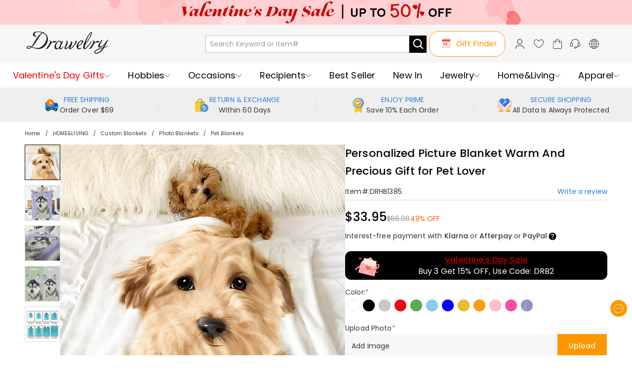

--- FILE ---
content_type: text/html; charset=utf-8
request_url: https://www.drawelry.com/product-personalized-picture-blanket-warm-and-precious-gift-for-per-lover-cid570-drhb1385
body_size: 48713
content:
<!DOCTYPE html><html lang="en"><head><link rel="preload" href="https://static.bizseas.com/fonts/drawelry/poppins1.css" as="style" crossorigin="anonymous"/><meta charSet="utf-8"/><meta name="viewport" content="width=device-width,initial-scale=1.0,maximum-scale=1.0,minimum-scale=1.0,user-scalable=no"/><link rel="preconnect" href="https://static.bizseas.com"/><link rel="preconnect" href="https://images.drawelry.com"/><link rel="preload" href="https://static.bizseas.com/assets/fonts/poppins/regular.woff" as="font" crossorigin="anonymous"/><link rel="preload" href="https://static.bizseas.com/assets/fonts/poppins/medium.woff" as="font" crossorigin="anonymous"/><link rel="preload" href="https://static.bizseas.com/assets/fonts/poppins/bold.woff" as="font" crossorigin="anonymous"/><link rel="stylesheet" type="text/css" href="https://static.bizseas.com/fonts/drawelry/poppins1.css"/><link rel="manifest" href="/manifest.json?v=1"/><link rel="shortcut icon" type="image/x-icon" href="https://res2022.drawmade.com/media/system/drawmade/2023/01/05/5/b/63b6788ac10b5.jpg?r=32x32"/><meta name="format-detection" content="telephone=no"/><link rel="alternate" href="https://www.drawelry.com/" hreflang="en-US"/><link rel="alternate" href="https://drawelry.co.uk/" hreflang="en-GB"/><link rel="alternate" href="https://drawelry.co.nz/" hreflang="en-NZ"/><link rel="alternate" href="https://drawelry.se/" hreflang="sv-SE"/><link rel="alternate" href="https://www.drawelryau.com/" hreflang="en-AU"/><link rel="alternate" href="https://www.drawelryes.com/" hreflang="es-ES"/><link rel="alternate" href="https://www.drawelryitaly.com/" hreflang="it-IT"/><link rel="alternate" href="https://www.drawelry.com/" hreflang="x-default"/><link rel="canonical" href="https://www.drawelry.com/product-personalized-picture-blanket-warm-and-precious-gift-for-per-lover-cid570-drhb1385"/><link rel="preconnect" href="https://dev.visualwebsiteoptimizer.com"/><style data-emotion="css-global o6gwfi">html{-webkit-font-smoothing:antialiased;-moz-osx-font-smoothing:grayscale;box-sizing:border-box;-webkit-text-size-adjust:100%;}*,*::before,*::after{box-sizing:inherit;}strong,b{font-weight:700;}body{margin:0;color:rgba(0, 0, 0, 0.87);font-family:"Roboto","Helvetica","Arial",sans-serif;font-weight:400;font-size:1rem;line-height:1.5;letter-spacing:0.00938em;background-color:#fff;}@media print{body{background-color:#fff;}}body::backdrop{background-color:#fff;}</style><title>Personalized Picture Blanket Warm And Precious Gift for Pet Lover - Drawelry.com</title><meta name="title" content="Personalized Picture Blanket Warm And Precious Gift for Pet Lover- Drawelry.com"/><meta name="description" content="."/><meta name="keywords" content="Personalized Picture Blanket Warm And Precious Gift for Pet Lover"/><meta property="og:type" content="product"/><meta property="og:url" content="https://www.drawelry.com/product-personalized-picture-blanket-warm-and-precious-gift-for-per-lover-cid570-drhb1385"/><meta property="og:image" content="https://res2025.bizseas.com/400x400/product/d/f/65713370531fd.jpg"/><meta property="og:amount" content="33.95"/><meta property="og:currency" content="USD"/><meta name="twitter:card" content="summary"/><meta name="twitter:url" content="https://www.drawelry.com/product-personalized-picture-blanket-warm-and-precious-gift-for-per-lover-cid570-drhb1385"/><meta name="twitter:image" content="https://res2025.bizseas.com/400x400/product/d/f/65713370531fd.jpg"/><link rel="preload" as="image" href="https://res2022.drawmade.com/media/system/drawmade/2026/01/07/b/6/695dd3c07816b.png?r=274x78&amp;v=7"/><link rel="preload" as="image" href="https://res2022.drawmade.com/media/system/drawmade/2023/01/05/a/6/63b678dd1ff6a.jpg?r=800x800&amp;v=7"/><meta name="next-head-count" content="37"/><style data-emotion="css-global 6pve54">:root{--theme-primary-color:#3ba3fe;--theme-primary-color-light:#b7d0e6;--theme-primary-color-lighter:#e8f2fb;--theme-button-primary-color:rgba(51, 51, 51, 1);--theme-button-primary-background:#b7d0e6;--theme-button-default-color:rgba(51, 51, 51, 0.6);--theme-button-default-background:#e8f2fb;--theme-pagination-primary-color:#333;--theme-pagination-primary-background:#b7d0e6;--theme-pagination-default-color:rgba(51, 51, 51, 0.6);--theme-pagination-default-background:transparent;}</style><script id="PageDataReady" data-nscript="beforeInteractive">((win, varName) => { if (typeof win !== "undefined" && !Array.isArray(win[varName])) { win[varName] = []; } })(window, "pageDataReady")</script><script id="WriteConsentCookie" data-nscript="beforeInteractive">((enableConsentMode, complyConsentMode, maxAge) => { if (typeof enableConsentMode === "boolean") { document.cookie = `enable_consent_mode=${enableConsentMode}; max-age=${maxAge};`; } if (typeof complyConsentMode === "boolean") { document.cookie = `comply_consent_mode=${complyConsentMode}; max-age=${maxAge};`; } })(true, false, 34128000)</script><script id="vwoCode" data-cfasync="false" data-nscript="beforeInteractive">window._vwo_code || (function() { var account_id=816956, version=2.1, settings_tolerance=2000, hide_element='body', hide_element_style = 'opacity:0 !important;filter:alpha(opacity=0) !important;background:none !important', /* DO NOT EDIT BELOW THIS LINE */ f=false,w=window,d=document,v=d.querySelector('#vwoCode'),cK='_vwo_'+account_id+'_settings',cc={};try{var c=JSON.parse(localStorage.getItem('_vwo_'+account_id+'_config'));cc=c&&typeof c==='object'?c:{}}catch(e){}var stT=cc.stT==='session'?w.sessionStorage:w.localStorage;code={use_existing_jquery:function(){return typeof use_existing_jquery!=='undefined'?use_existing_jquery:undefined},library_tolerance:function(){return typeof library_tolerance!=='undefined'?library_tolerance:undefined},settings_tolerance:function(){return cc.sT||settings_tolerance},hide_element_style:function(){return'{'+(cc.hES||hide_element_style)+'}'},hide_element:function(){if(performance.getEntriesByName('first-contentful-paint')[0]){return''}return typeof cc.hE==='string'?cc.hE:hide_element},getVersion:function(){return version},finish:function(e){if(!f){f=true;var t=d.getElementById('_vis_opt_path_hides');if(t)t.parentNode.removeChild(t);if(e)(new Image).src='https://dev.visualwebsiteoptimizer.com/ee.gif?a='+account_id+e}},finished:function(){return f},addScript:function(e){var t=d.createElement('script');t.type='text/javascript';if(e.src){t.src=e.src}else{t.text=e.text}d.getElementsByTagName('head')[0].appendChild(t)},load:function(e,t){var i=this.getSettings(),n=d.createElement('script'),r=this;t=t||{};if(i){n.textContent=i;d.getElementsByTagName('head')[0].appendChild(n);if(!w.VWO||VWO.caE){stT.removeItem(cK);r.load(e)}}else{var o=new XMLHttpRequest;o.open('GET',e,true);o.withCredentials=!t.dSC;o.responseType=t.responseType||'text';o.onload=function(){if(t.onloadCb){return t.onloadCb(o,e)}if(o.status===200){w._vwo_code.addScript({text:o.responseText})}else{w._vwo_code.finish('&e=loading_failure:'+e)}};o.onerror=function(){if(t.onerrorCb){return t.onerrorCb(e)}w._vwo_code.finish('&e=loading_failure:'+e)};o.send()}},getSettings:function(){try{var e=stT.getItem(cK);if(!e){return}e=JSON.parse(e);if(Date.now()>e.e){stT.removeItem(cK);return}return e.s}catch(e){return}},init:function(){if(d.URL.indexOf('__vwo_disable__')>-1)return;var e=this.settings_tolerance();w._vwo_settings_timer=setTimeout(function(){w._vwo_code.finish();stT.removeItem(cK)},e);var t;if(this.hide_element()!=='body'){t=d.createElement('style');var i=this.hide_element(),n=i?i+this.hide_element_style():'',r=d.getElementsByTagName('head')[0];t.setAttribute('id','_vis_opt_path_hides');v&&t.setAttribute('nonce',v.nonce);t.setAttribute('type','text/css');if(t.styleSheet)t.styleSheet.cssText=n;else t.appendChild(d.createTextNode(n));r.appendChild(t)}else{t=d.getElementsByTagName('head')[0];var n=d.createElement('div');n.style.cssText='z-index: 2147483647 !important;position: fixed !important;left: 0 !important;top: 0 !important;width: 100% !important;height: 100% !important;background: white !important;';n.setAttribute('id','_vis_opt_path_hides');n.classList.add('_vis_hide_layer');t.parentNode.insertBefore(n,t.nextSibling)}var o='https://dev.visualwebsiteoptimizer.com/j.php?a='+account_id+'&u='+encodeURIComponent(d.URL)+'&vn='+version;if(w.location.search.indexOf('_vwo_xhr')!==-1){this.addScript({src:o})}else{this.load(o+'&x=true')}}};w._vwo_code=code;code.init();})();(function(){var i=window;function t(){if(i._vwo_code){var e=t.hidingStyle=document.getElementById('_vis_opt_path_hides')||t.hidingStyle;if(!i._vwo_code.finished()&&!_vwo_code.libExecuted&&(!i.VWO||!VWO.dNR)){if(!document.getElementById('_vis_opt_path_hides')){document.getElementsByTagName('head')[0].appendChild(e)}requestAnimationFrame(t)}}}t()})();</script><link rel="preload" href="/_next/static/css/79899c5096ab96d7.css" as="style"/><link rel="stylesheet" href="/_next/static/css/79899c5096ab96d7.css" data-n-g=""/><link rel="preload" href="/_next/static/css/b55fb5ad9fd41346.css" as="style"/><link rel="stylesheet" href="/_next/static/css/b55fb5ad9fd41346.css" data-n-p=""/><link rel="preload" href="/_next/static/css/030ea20050e70152.css" as="style"/><link rel="stylesheet" href="/_next/static/css/030ea20050e70152.css" data-n-p=""/><link rel="preload" href="/_next/static/css/4f8a25844d59d42d.css" as="style"/><link rel="stylesheet" href="/_next/static/css/4f8a25844d59d42d.css"/><link rel="preload" href="/_next/static/css/60e87310d774ee05.css" as="style"/><link rel="stylesheet" href="/_next/static/css/60e87310d774ee05.css"/><link rel="preload" href="/_next/static/css/b44aa4061595077a.css" as="style"/><link rel="stylesheet" href="/_next/static/css/b44aa4061595077a.css"/><link rel="preload" href="/_next/static/css/15511b8d94e0364c.css" as="style"/><link rel="stylesheet" href="/_next/static/css/15511b8d94e0364c.css"/><link rel="preload" href="/_next/static/css/4f576e9717ec6942.css" as="style"/><link rel="stylesheet" href="/_next/static/css/4f576e9717ec6942.css"/><link rel="preload" href="/_next/static/css/fa22c92105c3ff1f.css" as="style"/><link rel="stylesheet" href="/_next/static/css/fa22c92105c3ff1f.css"/><link rel="preload" href="/_next/static/css/1450f0cb45de1319.css" as="style"/><link rel="stylesheet" href="/_next/static/css/1450f0cb45de1319.css"/><link rel="preload" href="/_next/static/css/e7e1e3c92be7dfe2.css" as="style"/><link rel="stylesheet" href="/_next/static/css/e7e1e3c92be7dfe2.css"/><link rel="preload" href="/_next/static/css/e53237cf48fa4f30.css" as="style"/><link rel="stylesheet" href="/_next/static/css/e53237cf48fa4f30.css"/><link rel="preload" href="/_next/static/css/a085da42ca648e61.css" as="style"/><link rel="stylesheet" href="/_next/static/css/a085da42ca648e61.css"/><noscript data-n-css=""></noscript><script defer="" nomodule="" src="/_next/static/chunks/polyfills-c67a75d1b6f99dc8.js"></script><script defer="" src="/_next/static/chunks/45204-cd94b668dbe43935.js"></script><script defer="" src="/_next/static/chunks/4150-fb2e344fc6e9a294.js"></script><script defer="" src="/_next/static/chunks/7695.9f8e186a64ae8cfb.js"></script><script defer="" src="/_next/static/chunks/71217.12231f1beb5e435c.js"></script><script defer="" src="/_next/static/chunks/32480-1f2bfd325ac4859f.js"></script><script defer="" src="/_next/static/chunks/28097.c0f4369b7591503d.js"></script><script defer="" src="/_next/static/chunks/56461.8cdb42f27b0df486.js"></script><script defer="" src="/_next/static/chunks/56974.966046bd1cc086d5.js"></script><script defer="" src="/_next/static/chunks/51661.f8b84cba454cc76b.js"></script><script defer="" src="/_next/static/chunks/64509-9e525c1f7557a853.js"></script><script defer="" src="/_next/static/chunks/3709-e24c1149af8df84a.js"></script><script defer="" src="/_next/static/chunks/2360.546163e6c6e27871.js"></script><script defer="" src="/_next/static/chunks/25680.f96d30470358ce0d.js"></script><script defer="" src="/_next/static/chunks/75826.9d48c3389b73ecf9.js"></script><script defer="" src="/_next/static/chunks/62989.1db24d968d0d6ab7.js"></script><script defer="" src="/_next/static/chunks/99148.5b249184f6448e9d.js"></script><script defer="" src="/_next/static/chunks/63811.a35429888fc1e471.js"></script><script defer="" src="/_next/static/chunks/23214.1355f3ecdd58b3cc.js"></script><script defer="" src="/_next/static/chunks/67870.85e35bbd96bc69cb.js"></script><script src="/_next/static/chunks/webpack-9cc3e2fae235234e.js" defer=""></script><script src="/_next/static/chunks/framework-f8115f7fae64930e.js" defer=""></script><script src="/_next/static/chunks/main-4f8dab6f0148b85d.js" defer=""></script><script src="/_next/static/chunks/moment-78a76d8525c9b486.js" defer=""></script><script src="/_next/static/chunks/vendors-f42e9564da640eea.js" defer=""></script><script src="/_next/static/chunks/common-c388b622afe4ab5b.js" defer=""></script><script src="/_next/static/chunks/pages/_app-e9483026d7ddaae1.js" defer=""></script><script src="/_next/static/chunks/25715-8607679c992bde63.js" defer=""></script><script src="/_next/static/chunks/19622-1bbb33ec52d9d53c.js" defer=""></script><script src="/_next/static/chunks/27795-de425e2bedf71215.js" defer=""></script><script src="/_next/static/chunks/88095-c370943b8e93593d.js" defer=""></script><script src="/_next/static/chunks/96261-6e842e9d1e632f93.js" defer=""></script><script src="/_next/static/chunks/pages/product-61cfc7d0c44f030b.js" defer=""></script><script src="/_next/static/0add47cc566955faf1391b3343fd5c4dce0119b7/_buildManifest.js" defer=""></script><script src="/_next/static/0add47cc566955faf1391b3343fd5c4dce0119b7/_ssgManifest.js" defer=""></script></head><body><div id="__next" data-reactroot=""><style data-emotion="custom-global 1i7ryn4"></style><div id="_APP_CONTAINER_"><div id="_APP_HEADER_" class="header" style="position:sticky"><div id="_APP_TOP_BAR_PC_" class="top-bar top-bar_topBar__rFGws"><div class="jui-skeleton skeleton_skeleton__XOXh8 skeleton_rectangular__Wo2cP skeleton_wave__HPfuN" style="width:100%;height:100%"></div></div><div class="header-pc_header__x1_Rq"><div class="max-width-container header-pc_headerWrapper__PJe6V"><div class="header-pc_logo__VMdZO"><a href="/"><span style="box-sizing:border-box;display:inline-block;overflow:hidden;width:274px;height:78px;background:none;opacity:1;border:0;margin:0;padding:0;position:relative"><img alt="" title="" src="https://res2022.drawmade.com/media/system/drawmade/2026/01/07/b/6/695dd3c07816b.png?r=274x78&amp;v=7" decoding="async" data-nimg="fixed" style="position:absolute;top:0;left:0;bottom:0;right:0;box-sizing:border-box;padding:0;border:none;margin:auto;display:block;width:0;height:0;min-width:100%;max-width:100%;min-height:100%;max-height:100%"/></span></a></div><div class="search-bar_searchBar__GGPsd"><div class="input_myInput__VJ2_T"><input placeholder="Search Keyword or Item#" class="my-input header-pc_searchInput__JHz25"/></div><button class="jui-button button_button__69dLF button_button-text-medium__D0z7e button_button-text-black__i4IfE jui-icon-button icon-button_iconButton__kx0hl icon-button_icon-button-size-medium__PJfAA header-pc_searchButton__XXVmZ" type="button"><section class="button_loadingIconWrapper__4MLIm jui-button-loading-icon-wrapper"><svg width="16" height="16" viewBox="22 22 44 44" class="jui-button-loading-icon"><circle cx="44" cy="44" r="20.2" fill="none" stroke="rgba(0, 0, 0, 0.26)" stroke-width="4" stroke-linecap="round" stroke-dasharray="1, 200" stroke-dashoffset="0"><animate attributeName="stroke-dasharray" values="1,200;89,200;89,200;1,200" keyTimes="0;0.4;0.65;1" dur="1.5s" repeatCount="indefinite"></animate><animate attributeName="stroke-dashoffset" values="0;-35;-124;-125" keyTimes="0;0.4;0.65;1" dur="1.5s" repeatCount="indefinite"></animate><animateTransform attributeName="transform" type="rotate" from="0 44 44" to="360 44 44" dur="2s" repeatCount="indefinite"></animateTransform></circle></svg></section><svg style="font-size:1.5rem" class="svg-icon_svgIcon___sF9g"><use href="#search"></use></svg></button></div><style data-emotion="css a3xyjy">.css-a3xyjy{z-index:1200;}</style><div class="header-pc_headerRight__lptZd" style="display:flex"><ul class="header-pc_settings__6BIKD"><li></li><li><div><button class="jui-button button_button__69dLF button_button-text-medium__D0z7e button_button-text-black__i4IfE jui-icon-button icon-button_iconButton__kx0hl icon-button_icon-button-size-medium__PJfAA" type="button"><section class="button_loadingIconWrapper__4MLIm jui-button-loading-icon-wrapper"><svg width="16" height="16" viewBox="22 22 44 44" class="jui-button-loading-icon"><circle cx="44" cy="44" r="20.2" fill="none" stroke="rgba(0, 0, 0, 0.26)" stroke-width="4" stroke-linecap="round" stroke-dasharray="1, 200" stroke-dashoffset="0"><animate attributeName="stroke-dasharray" values="1,200;89,200;89,200;1,200" keyTimes="0;0.4;0.65;1" dur="1.5s" repeatCount="indefinite"></animate><animate attributeName="stroke-dashoffset" values="0;-35;-124;-125" keyTimes="0;0.4;0.65;1" dur="1.5s" repeatCount="indefinite"></animate><animateTransform attributeName="transform" type="rotate" from="0 44 44" to="360 44 44" dur="2s" repeatCount="indefinite"></animateTransform></circle></svg></section><svg style="font-size:1.5rem" class="svg-icon_svgIcon___sF9g"><use href="#person-outline-rounded"></use></svg></button><style data-emotion="css a3xyjy">.css-a3xyjy{z-index:1200;}</style></div></li><li><button class="jui-button button_button__69dLF button_button-text-medium__D0z7e button_button-text-black__i4IfE jui-icon-button icon-button_iconButton__kx0hl icon-button_icon-button-size-medium__PJfAA" type="button"><section class="button_loadingIconWrapper__4MLIm jui-button-loading-icon-wrapper"><svg width="16" height="16" viewBox="22 22 44 44" class="jui-button-loading-icon"><circle cx="44" cy="44" r="20.2" fill="none" stroke="rgba(0, 0, 0, 0.26)" stroke-width="4" stroke-linecap="round" stroke-dasharray="1, 200" stroke-dashoffset="0"><animate attributeName="stroke-dasharray" values="1,200;89,200;89,200;1,200" keyTimes="0;0.4;0.65;1" dur="1.5s" repeatCount="indefinite"></animate><animate attributeName="stroke-dashoffset" values="0;-35;-124;-125" keyTimes="0;0.4;0.65;1" dur="1.5s" repeatCount="indefinite"></animate><animateTransform attributeName="transform" type="rotate" from="0 44 44" to="360 44 44" dur="2s" repeatCount="indefinite"></animateTransform></circle></svg></section><span class="badge_badge__EZ4cM"><svg class="svg-icon_svgIcon___sF9g"><use href="#favorite-border-outlined"></use></svg></span></button></li><li><div><button class="jui-button button_button__69dLF button_button-text-medium__D0z7e button_button-text-black__i4IfE jui-icon-button icon-button_iconButton__kx0hl icon-button_icon-button-size-medium__PJfAA" type="button"><section class="button_loadingIconWrapper__4MLIm jui-button-loading-icon-wrapper"><svg width="16" height="16" viewBox="22 22 44 44" class="jui-button-loading-icon"><circle cx="44" cy="44" r="20.2" fill="none" stroke="rgba(0, 0, 0, 0.26)" stroke-width="4" stroke-linecap="round" stroke-dasharray="1, 200" stroke-dashoffset="0"><animate attributeName="stroke-dasharray" values="1,200;89,200;89,200;1,200" keyTimes="0;0.4;0.65;1" dur="1.5s" repeatCount="indefinite"></animate><animate attributeName="stroke-dashoffset" values="0;-35;-124;-125" keyTimes="0;0.4;0.65;1" dur="1.5s" repeatCount="indefinite"></animate><animateTransform attributeName="transform" type="rotate" from="0 44 44" to="360 44 44" dur="2s" repeatCount="indefinite"></animateTransform></circle></svg></section><span class="badge_badge__EZ4cM"><svg class="svg-icon_svgIcon___sF9g"><use href="#shopping-cart"></use></svg></span></button><style data-emotion="css a3xyjy">.css-a3xyjy{z-index:1200;}</style></div></li><li><a rel="nofollow" href="/ticket"><button class="jui-button button_button__69dLF button_button-text-medium__D0z7e button_button-text-black__i4IfE jui-icon-button icon-button_iconButton__kx0hl icon-button_icon-button-size-medium__PJfAA" type="button"><section class="button_loadingIconWrapper__4MLIm jui-button-loading-icon-wrapper"><svg width="16" height="16" viewBox="22 22 44 44" class="jui-button-loading-icon"><circle cx="44" cy="44" r="20.2" fill="none" stroke="rgba(0, 0, 0, 0.26)" stroke-width="4" stroke-linecap="round" stroke-dasharray="1, 200" stroke-dashoffset="0"><animate attributeName="stroke-dasharray" values="1,200;89,200;89,200;1,200" keyTimes="0;0.4;0.65;1" dur="1.5s" repeatCount="indefinite"></animate><animate attributeName="stroke-dashoffset" values="0;-35;-124;-125" keyTimes="0;0.4;0.65;1" dur="1.5s" repeatCount="indefinite"></animate><animateTransform attributeName="transform" type="rotate" from="0 44 44" to="360 44 44" dur="2s" repeatCount="indefinite"></animateTransform></circle></svg></section><svg style="font-size:1.5rem" class="svg-icon_svgIcon___sF9g"><use href="#support-agent"></use></svg></button></a></li><li><button class="jui-button button_button__69dLF button_button-text-medium__D0z7e button_button-text-black__i4IfE jui-icon-button icon-button_iconButton__kx0hl icon-button_icon-button-size-medium__PJfAA" type="button"><section class="button_loadingIconWrapper__4MLIm jui-button-loading-icon-wrapper"><svg width="16" height="16" viewBox="22 22 44 44" class="jui-button-loading-icon"><circle cx="44" cy="44" r="20.2" fill="none" stroke="rgba(0, 0, 0, 0.26)" stroke-width="4" stroke-linecap="round" stroke-dasharray="1, 200" stroke-dashoffset="0"><animate attributeName="stroke-dasharray" values="1,200;89,200;89,200;1,200" keyTimes="0;0.4;0.65;1" dur="1.5s" repeatCount="indefinite"></animate><animate attributeName="stroke-dashoffset" values="0;-35;-124;-125" keyTimes="0;0.4;0.65;1" dur="1.5s" repeatCount="indefinite"></animate><animateTransform attributeName="transform" type="rotate" from="0 44 44" to="360 44 44" dur="2s" repeatCount="indefinite"></animateTransform></circle></svg></section><svg style="font-size:1.5rem" class="svg-icon_svgIcon___sF9g"><use href="#language"></use></svg></button></li></ul></div></div></div><nav id="_APP_NAV_BAR_PC_" class="nav-bar nav-pc_nav___RDGo header-pc_nav__vkhCb"><div class="max-width-container nav-pc_navContainer__nI_qW"><div class="nav-pc_navMenuContainer__e7Qnj"><ul class="nav-pc_navMenu__I8pbj" style="margin-top:0"><li class="nav-pc_navItem__CdEDu"><a class="nav-pc_navItemTitle__jEGHK" style="color:red;font-size:18px;font-weight:regular;--nav-active-border-color:red" title="Valentine&#x27;s Day Gifts"><span class="nav-pc_titleWrapper__ko_f9"><span>Valentine&#x27;s Day Gifts</span></span><svg style="font-size:12px;color:#000" class="svg-icon_svgIcon___sF9g nav-pc_navIcon___ow0d"><use href="#chevron-down"></use></svg></a><div class="nav-pc_menuItemDropdown__F0nGn"></div></li><li class="nav-pc_navItem__CdEDu"><a class="nav-pc_navItemTitle__jEGHK" style="color:black;font-size:18px;font-weight:regular;--nav-active-border-color:red" title="Hobbies"><span class="nav-pc_titleWrapper__ko_f9"><span>Hobbies</span></span><svg style="font-size:12px;color:#000" class="svg-icon_svgIcon___sF9g nav-pc_navIcon___ow0d"><use href="#chevron-down"></use></svg></a><div class="nav-pc_menuItemDropdown__F0nGn"></div></li><li class="nav-pc_navItem__CdEDu"><a class="nav-pc_navItemTitle__jEGHK" style="color:black;font-size:18px;font-weight:regular;--nav-active-border-color:red" title="Occasions"><span class="nav-pc_titleWrapper__ko_f9"><span>Occasions</span></span><svg style="font-size:12px;color:#000" class="svg-icon_svgIcon___sF9g nav-pc_navIcon___ow0d"><use href="#chevron-down"></use></svg></a><div class="nav-pc_menuItemDropdown__F0nGn"></div></li><li class="nav-pc_navItem__CdEDu"><a class="nav-pc_navItemTitle__jEGHK" style="color:black;font-size:18px;font-weight:regular;--nav-active-border-color:red" title="Recipients"><span class="nav-pc_titleWrapper__ko_f9"><span>Recipients</span></span><svg style="font-size:12px;color:#000" class="svg-icon_svgIcon___sF9g nav-pc_navIcon___ow0d"><use href="#chevron-down"></use></svg></a><div class="nav-pc_menuItemDropdown__F0nGn"></div></li><li class="nav-pc_navItem__CdEDu"><a class="nav-pc_navItemTitle__jEGHK" style="color:black;font-size:18px;font-weight:regular;--nav-active-border-color:red" title="Best Seller" href="/category-gifts-9?product_list_order=bestseller"><span class="nav-pc_titleWrapper__ko_f9"><span>Best Seller</span></span></a><div class="nav-pc_menuItemDropdown__F0nGn"></div></li><li class="nav-pc_navItem__CdEDu"><a class="nav-pc_navItemTitle__jEGHK" style="color:black;font-size:18px;font-weight:regular;--nav-active-border-color:red" title="New In" href="/category-gifts-9?product_list_order=newest"><span class="nav-pc_titleWrapper__ko_f9"><span>New In</span></span></a><div class="nav-pc_menuItemDropdown__F0nGn"></div></li><li class="nav-pc_navItem__CdEDu"><a class="nav-pc_navItemTitle__jEGHK" style="color:black;font-size:18px;font-weight:regular;--nav-active-border-color:red" title="Jewelry" href="/category-jewelry-383"><span class="nav-pc_titleWrapper__ko_f9"><span>Jewelry</span></span><svg style="font-size:12px;color:#000" class="svg-icon_svgIcon___sF9g nav-pc_navIcon___ow0d"><use href="#chevron-down"></use></svg></a><div class="nav-pc_menuItemDropdown__F0nGn"></div></li><li class="nav-pc_navItem__CdEDu"><a class="nav-pc_navItemTitle__jEGHK" style="color:black;font-size:18px;font-weight:regular;--nav-active-border-color:red" title="Home&amp;Living" href="/category-home-living-51"><span class="nav-pc_titleWrapper__ko_f9"><span>Home&amp;Living</span></span><svg style="font-size:12px;color:#000" class="svg-icon_svgIcon___sF9g nav-pc_navIcon___ow0d"><use href="#chevron-down"></use></svg></a><div class="nav-pc_menuItemDropdown__F0nGn"></div></li><li class="nav-pc_navItem__CdEDu"><a class="nav-pc_navItemTitle__jEGHK" style="color:black;font-size:18px;font-weight:regular;--nav-active-border-color:red" title="Apparel" href="/category-apparel-52"><span class="nav-pc_titleWrapper__ko_f9"><span>Apparel</span></span><svg style="font-size:12px;color:#000" class="svg-icon_svgIcon___sF9g nav-pc_navIcon___ow0d"><use href="#chevron-down"></use></svg></a><div class="nav-pc_menuItemDropdown__F0nGn"></div></li></ul></div><div class="nav-pc_menuNavigation__975bD"><button class="jui-button button_button__69dLF button_button-text-black__i4IfE button_disabled__yp_o2 jui-icon-button icon-button_iconButton__kx0hl undefined" type="button" disabled=""><section class="button_loadingIconWrapper__4MLIm jui-button-loading-icon-wrapper"><svg width="16" height="16" viewBox="22 22 44 44" class="jui-button-loading-icon"><circle cx="44" cy="44" r="20.2" fill="none" stroke="rgba(0, 0, 0, 0.26)" stroke-width="4" stroke-linecap="round" stroke-dasharray="1, 200" stroke-dashoffset="0"><animate attributeName="stroke-dasharray" values="1,200;89,200;89,200;1,200" keyTimes="0;0.4;0.65;1" dur="1.5s" repeatCount="indefinite"></animate><animate attributeName="stroke-dashoffset" values="0;-35;-124;-125" keyTimes="0;0.4;0.65;1" dur="1.5s" repeatCount="indefinite"></animate><animateTransform attributeName="transform" type="rotate" from="0 44 44" to="360 44 44" dur="2s" repeatCount="indefinite"></animateTransform></circle></svg></section><svg style="font-size:14px" class="svg-icon_svgIcon___sF9g icon-arrow"><use href="#arrow-back-ios"></use></svg></button><button class="jui-button button_button__69dLF button_button-text-black__i4IfE jui-icon-button icon-button_iconButton__kx0hl undefined" type="button"><section class="button_loadingIconWrapper__4MLIm jui-button-loading-icon-wrapper"><svg width="16" height="16" viewBox="22 22 44 44" class="jui-button-loading-icon"><circle cx="44" cy="44" r="20.2" fill="none" stroke="rgba(0, 0, 0, 0.26)" stroke-width="4" stroke-linecap="round" stroke-dasharray="1, 200" stroke-dashoffset="0"><animate attributeName="stroke-dasharray" values="1,200;89,200;89,200;1,200" keyTimes="0;0.4;0.65;1" dur="1.5s" repeatCount="indefinite"></animate><animate attributeName="stroke-dashoffset" values="0;-35;-124;-125" keyTimes="0;0.4;0.65;1" dur="1.5s" repeatCount="indefinite"></animate><animateTransform attributeName="transform" type="rotate" from="0 44 44" to="360 44 44" dur="2s" repeatCount="indefinite"></animateTransform></circle></svg></section><svg style="font-size:14px" class="svg-icon_svgIcon___sF9g icon-arrow"><use href="#arrow-forward-ios"></use></svg></button></div></div></nav><style data-emotion="css a3xyjy">.css-a3xyjy{z-index:1200;}</style></div><main class="layout_main__4sBJa product_productPage__NQ3K_"><div class="top-services_topServices__WCAvV top-services" style="margin-top:0"><div class="jui-skeleton skeleton_skeleton__XOXh8 skeleton_rectangular__Wo2cP skeleton_wave__HPfuN" style="width:100%;height:100%"></div></div><style data-emotion="css 1k371a6">@media print{.css-1k371a6{position:absolute!important;}}</style><div class="basic-info-container_container__gsAuf"><div class="drawelry_productPageDrawelry__Q6eos max-width-container"><div class="max-width-container-sm-padding"><div class="max-width-container breadcrumbs_breadcrumbs__t1Duc"><ol class="breadcrumbs_breadcrumbList__F_A6e" itemscope="" itemType="https://schema.org/BreadcrumbList"><li data-separator="/" itemscope="" itemProp="itemListElement" itemType="https://schema.org/ListItem"><a itemProp="item" itemID="https://www.drawelry.com/" href="https://www.drawelry.com/"><span itemProp="name">Home</span></a><meta itemProp="position" content="1"/></li><li data-separator="/" itemscope="" itemProp="itemListElement" itemType="https://schema.org/ListItem"><a itemProp="item" itemID="https://www.drawelry.com/category-home-living-51" href="https://www.drawelry.com/category-home-living-51"><span itemProp="name">HOME&amp;LIVING</span></a><meta itemProp="position" content="2"/></li><li data-separator="/" itemscope="" itemProp="itemListElement" itemType="https://schema.org/ListItem"><a itemProp="item" itemID="https://www.drawelry.com/category-custom-blankets-118" href="https://www.drawelry.com/category-custom-blankets-118"><span itemProp="name">Custom Blankets</span></a><meta itemProp="position" content="3"/></li><li data-separator="/" itemscope="" itemProp="itemListElement" itemType="https://schema.org/ListItem"><a itemProp="item" itemID="https://www.drawelry.com/category-photo-blankets-147" href="https://www.drawelry.com/category-photo-blankets-147"><span itemProp="name">Photo Blankets</span></a><meta itemProp="position" content="4"/></li><li data-separator="/" itemscope="" itemProp="itemListElement" itemType="https://schema.org/ListItem"><a itemProp="item" itemID="https://www.drawelry.com/category-pet-blankets-570" href="https://www.drawelry.com/category-pet-blankets-570"><span itemProp="name">Pet Blankets</span></a><meta itemProp="position" content="5"/></li></ol></div><div><div class="product-basic_productBasicInfoContainer__YpkEo"><div class="product-basic_galleryContainer__kkEUP"><div class="gallery_gallery__cahc8"><div class="gallery_galleryThumbs__Y_M_i"><div class="gallery_thumbSwiper__kxNI8 swiper"><div class="swiper-wrapper"><div class="swiper-slide" style="width:72px;height:72px" data-item-id="0"><div class="gallery_galleryThumbItem__IDdo1"><div class="product-image_productImage__FSVZj"><div class="product-image_placeholder__u_BA9"><span style="box-sizing:border-box;display:block;overflow:hidden;width:initial;height:initial;background:none;opacity:1;border:0;margin:0;padding:0;position:relative"><span style="box-sizing:border-box;display:block;width:initial;height:initial;background:none;opacity:1;border:0;margin:0;padding:0;padding-top:100%"></span><img alt="" src="https://res2022.drawmade.com/media/system/drawmade/2023/01/05/a/6/63b678dd1ff6a.jpg?r=800x800&amp;v=7" decoding="async" data-nimg="responsive" style="position:absolute;top:0;left:0;bottom:0;right:0;box-sizing:border-box;padding:0;border:none;margin:auto;display:block;width:0;height:0;min-width:100%;max-width:100%;min-height:100%;max-height:100%;object-fit:cover"/></span></div><div class="product-image_image__gvPNx product-image"><span class="image_myImage__I4nGX" style="width:100%;height:auto;position:relative" data-src="https://res2025.bizseas.com/800x800/product/d/f/65713370531fd.jpg?v=7"><div style="width:100%;padding-top:100%;top:0;left:0"></div><span class="image_imageContainer__UyudG image_hidden__tuQt_"><span style="box-sizing:border-box;display:block;overflow:hidden;width:initial;height:initial;background:none;opacity:1;border:0;margin:0;padding:0;position:relative"><span style="box-sizing:border-box;display:block;width:initial;height:initial;background:none;opacity:1;border:0;margin:0;padding:0;padding-top:100%"></span><img alt="Personalized Picture Blanket Warm And Precious Gift for Pet Lover" src="[data-uri]" decoding="async" data-nimg="responsive" style="position:absolute;top:0;left:0;bottom:0;right:0;box-sizing:border-box;padding:0;border:none;margin:auto;display:block;width:0;height:0;min-width:100%;max-width:100%;min-height:100%;max-height:100%;object-fit:cover"/><noscript><img alt="Personalized Picture Blanket Warm And Precious Gift for Pet Lover" src="https://res2025.bizseas.com/800x800/product/d/f/65713370531fd.jpg?v=7" decoding="async" data-nimg="responsive" style="position:absolute;top:0;left:0;bottom:0;right:0;box-sizing:border-box;padding:0;border:none;margin:auto;display:block;width:0;height:0;min-width:100%;max-width:100%;min-height:100%;max-height:100%;object-fit:cover" loading="lazy"/></noscript></span></span></span></div></div></div></div><div class="swiper-slide" style="width:72px;height:72px" data-item-id="1"><div class="gallery_galleryThumbItem__IDdo1"><div class="product-image_productImage__FSVZj"><div class="product-image_placeholder__u_BA9"><span style="box-sizing:border-box;display:block;overflow:hidden;width:initial;height:initial;background:none;opacity:1;border:0;margin:0;padding:0;position:relative"><span style="box-sizing:border-box;display:block;width:initial;height:initial;background:none;opacity:1;border:0;margin:0;padding:0;padding-top:100%"></span><img alt="" src="https://res2022.drawmade.com/media/system/drawmade/2023/01/05/a/6/63b678dd1ff6a.jpg?r=800x800&amp;v=7" decoding="async" data-nimg="responsive" style="position:absolute;top:0;left:0;bottom:0;right:0;box-sizing:border-box;padding:0;border:none;margin:auto;display:block;width:0;height:0;min-width:100%;max-width:100%;min-height:100%;max-height:100%;object-fit:cover"/></span></div><div class="product-image_image__gvPNx product-image"><span class="image_myImage__I4nGX" style="width:100%;height:auto;position:relative" data-src="https://res2025.bizseas.com/800x800/product/e/e/656e9924b0eee.jpg?v=7"><div style="width:100%;padding-top:100%;top:0;left:0"></div><span class="image_imageContainer__UyudG image_hidden__tuQt_"><span style="box-sizing:border-box;display:block;overflow:hidden;width:initial;height:initial;background:none;opacity:1;border:0;margin:0;padding:0;position:relative"><span style="box-sizing:border-box;display:block;width:initial;height:initial;background:none;opacity:1;border:0;margin:0;padding:0;padding-top:100%"></span><img alt="Personalized Picture Blanket Warm And Precious Gift for Pet Lover" src="[data-uri]" decoding="async" data-nimg="responsive" style="position:absolute;top:0;left:0;bottom:0;right:0;box-sizing:border-box;padding:0;border:none;margin:auto;display:block;width:0;height:0;min-width:100%;max-width:100%;min-height:100%;max-height:100%;object-fit:cover"/><noscript><img alt="Personalized Picture Blanket Warm And Precious Gift for Pet Lover" src="https://res2025.bizseas.com/800x800/product/e/e/656e9924b0eee.jpg?v=7" decoding="async" data-nimg="responsive" style="position:absolute;top:0;left:0;bottom:0;right:0;box-sizing:border-box;padding:0;border:none;margin:auto;display:block;width:0;height:0;min-width:100%;max-width:100%;min-height:100%;max-height:100%;object-fit:cover" loading="lazy"/></noscript></span></span></span></div></div></div></div><div class="swiper-slide" style="width:72px;height:72px" data-item-id="2"><div class="gallery_galleryThumbItem__IDdo1"><div class="product-image_productImage__FSVZj"><div class="product-image_placeholder__u_BA9"><span style="box-sizing:border-box;display:block;overflow:hidden;width:initial;height:initial;background:none;opacity:1;border:0;margin:0;padding:0;position:relative"><span style="box-sizing:border-box;display:block;width:initial;height:initial;background:none;opacity:1;border:0;margin:0;padding:0;padding-top:100%"></span><img alt="" src="https://res2022.drawmade.com/media/system/drawmade/2023/01/05/a/6/63b678dd1ff6a.jpg?r=800x800&amp;v=7" decoding="async" data-nimg="responsive" style="position:absolute;top:0;left:0;bottom:0;right:0;box-sizing:border-box;padding:0;border:none;margin:auto;display:block;width:0;height:0;min-width:100%;max-width:100%;min-height:100%;max-height:100%;object-fit:cover"/></span></div><div class="product-image_image__gvPNx product-image"><span class="image_myImage__I4nGX" style="width:100%;height:auto;position:relative" data-src="https://res2025.bizseas.com/800x800/product/f/7/656e992492a7f.jpg?v=7"><div style="width:100%;padding-top:100%;top:0;left:0"></div><span class="image_imageContainer__UyudG image_hidden__tuQt_"><span style="box-sizing:border-box;display:block;overflow:hidden;width:initial;height:initial;background:none;opacity:1;border:0;margin:0;padding:0;position:relative"><span style="box-sizing:border-box;display:block;width:initial;height:initial;background:none;opacity:1;border:0;margin:0;padding:0;padding-top:100%"></span><img alt="Personalized Picture Blanket Warm And Precious Gift for Pet Lover" src="[data-uri]" decoding="async" data-nimg="responsive" style="position:absolute;top:0;left:0;bottom:0;right:0;box-sizing:border-box;padding:0;border:none;margin:auto;display:block;width:0;height:0;min-width:100%;max-width:100%;min-height:100%;max-height:100%;object-fit:cover"/><noscript><img alt="Personalized Picture Blanket Warm And Precious Gift for Pet Lover" src="https://res2025.bizseas.com/800x800/product/f/7/656e992492a7f.jpg?v=7" decoding="async" data-nimg="responsive" style="position:absolute;top:0;left:0;bottom:0;right:0;box-sizing:border-box;padding:0;border:none;margin:auto;display:block;width:0;height:0;min-width:100%;max-width:100%;min-height:100%;max-height:100%;object-fit:cover" loading="lazy"/></noscript></span></span></span></div></div></div></div><div class="swiper-slide" style="width:72px;height:72px" data-item-id="3"><div class="gallery_galleryThumbItem__IDdo1"><div class="product-image_productImage__FSVZj"><div class="product-image_placeholder__u_BA9"><span style="box-sizing:border-box;display:block;overflow:hidden;width:initial;height:initial;background:none;opacity:1;border:0;margin:0;padding:0;position:relative"><span style="box-sizing:border-box;display:block;width:initial;height:initial;background:none;opacity:1;border:0;margin:0;padding:0;padding-top:100%"></span><img alt="" src="https://res2022.drawmade.com/media/system/drawmade/2023/01/05/a/6/63b678dd1ff6a.jpg?r=800x800&amp;v=7" decoding="async" data-nimg="responsive" style="position:absolute;top:0;left:0;bottom:0;right:0;box-sizing:border-box;padding:0;border:none;margin:auto;display:block;width:0;height:0;min-width:100%;max-width:100%;min-height:100%;max-height:100%;object-fit:cover"/></span></div><div class="product-image_image__gvPNx product-image"><span class="image_myImage__I4nGX" style="width:100%;height:auto;position:relative" data-src="https://res2025.bizseas.com/800x800/product/c/3/65712f023ea3c.jpg?v=7"><div style="width:100%;padding-top:100%;top:0;left:0"></div><span class="image_imageContainer__UyudG image_hidden__tuQt_"><span style="box-sizing:border-box;display:block;overflow:hidden;width:initial;height:initial;background:none;opacity:1;border:0;margin:0;padding:0;position:relative"><span style="box-sizing:border-box;display:block;width:initial;height:initial;background:none;opacity:1;border:0;margin:0;padding:0;padding-top:100%"></span><img alt="Personalized Picture Blanket Warm And Precious Gift for Pet Lover" src="[data-uri]" decoding="async" data-nimg="responsive" style="position:absolute;top:0;left:0;bottom:0;right:0;box-sizing:border-box;padding:0;border:none;margin:auto;display:block;width:0;height:0;min-width:100%;max-width:100%;min-height:100%;max-height:100%;object-fit:cover"/><noscript><img alt="Personalized Picture Blanket Warm And Precious Gift for Pet Lover" src="https://res2025.bizseas.com/800x800/product/c/3/65712f023ea3c.jpg?v=7" decoding="async" data-nimg="responsive" style="position:absolute;top:0;left:0;bottom:0;right:0;box-sizing:border-box;padding:0;border:none;margin:auto;display:block;width:0;height:0;min-width:100%;max-width:100%;min-height:100%;max-height:100%;object-fit:cover" loading="lazy"/></noscript></span></span></span></div></div></div></div><div class="swiper-slide" style="width:72px;height:72px" data-item-id="4"><div class="gallery_galleryThumbItem__IDdo1"><div class="product-image_productImage__FSVZj"><div class="product-image_placeholder__u_BA9"><span style="box-sizing:border-box;display:block;overflow:hidden;width:initial;height:initial;background:none;opacity:1;border:0;margin:0;padding:0;position:relative"><span style="box-sizing:border-box;display:block;width:initial;height:initial;background:none;opacity:1;border:0;margin:0;padding:0;padding-top:100%"></span><img alt="" src="https://res2022.drawmade.com/media/system/drawmade/2023/01/05/a/6/63b678dd1ff6a.jpg?r=800x800&amp;v=7" decoding="async" data-nimg="responsive" style="position:absolute;top:0;left:0;bottom:0;right:0;box-sizing:border-box;padding:0;border:none;margin:auto;display:block;width:0;height:0;min-width:100%;max-width:100%;min-height:100%;max-height:100%;object-fit:cover"/></span></div><div class="product-image_image__gvPNx product-image"><span class="image_myImage__I4nGX" style="width:100%;height:auto;position:relative" data-src="https://res2025.bizseas.com/800x800/product/8/d/65703a258f0d8.jpg?v=7"><div style="width:100%;padding-top:100%;top:0;left:0"></div><span class="image_imageContainer__UyudG image_hidden__tuQt_"><span style="box-sizing:border-box;display:block;overflow:hidden;width:initial;height:initial;background:none;opacity:1;border:0;margin:0;padding:0;position:relative"><span style="box-sizing:border-box;display:block;width:initial;height:initial;background:none;opacity:1;border:0;margin:0;padding:0;padding-top:100%"></span><img alt="Personalized Picture Blanket Warm And Precious Gift for Pet Lover" src="[data-uri]" decoding="async" data-nimg="responsive" style="position:absolute;top:0;left:0;bottom:0;right:0;box-sizing:border-box;padding:0;border:none;margin:auto;display:block;width:0;height:0;min-width:100%;max-width:100%;min-height:100%;max-height:100%;object-fit:cover"/><noscript><img alt="Personalized Picture Blanket Warm And Precious Gift for Pet Lover" src="https://res2025.bizseas.com/800x800/product/8/d/65703a258f0d8.jpg?v=7" decoding="async" data-nimg="responsive" style="position:absolute;top:0;left:0;bottom:0;right:0;box-sizing:border-box;padding:0;border:none;margin:auto;display:block;width:0;height:0;min-width:100%;max-width:100%;min-height:100%;max-height:100%;object-fit:cover" loading="lazy"/></noscript></span></span></span></div></div></div></div></div></div></div><div class="swiper gallery_swiper__IQIiz"><div class="swiper-wrapper" style="display:flex"><div class="swiper-slide gallery_swiperSlide__utDm5" data-item-id="0"><div><div class="product-image_productImage__FSVZj"><div class="product-image_placeholder__u_BA9"><span style="box-sizing:border-box;display:block;overflow:hidden;width:initial;height:initial;background:none;opacity:1;border:0;margin:0;padding:0;position:relative"><span style="box-sizing:border-box;display:block;width:initial;height:initial;background:none;opacity:1;border:0;margin:0;padding:0;padding-top:100%"></span><img alt="" src="https://res2022.drawmade.com/media/system/drawmade/2023/01/05/a/6/63b678dd1ff6a.jpg?r=800x800&amp;v=7" decoding="async" data-nimg="responsive" style="position:absolute;top:0;left:0;bottom:0;right:0;box-sizing:border-box;padding:0;border:none;margin:auto;display:block;width:0;height:0;min-width:100%;max-width:100%;min-height:100%;max-height:100%;object-fit:cover"/></span><div class="product-image_placeholderLoading___cAQ0"><span class="image_myImage__I4nGX" style="width:100%;height:auto;position:relative" data-src="https://res2022.drawmade.com/media/system/drawmade/2023/01/05/3/c/63b678a34fbc3.gif?r=218x149&amp;v=7"><div style="width:100%;padding-top:68.34862385321101%;top:0;left:0"></div><span class="image_imageContainer__UyudG image_hidden__tuQt_"><span style="box-sizing:border-box;display:block;overflow:hidden;width:initial;height:initial;background:none;opacity:1;border:0;margin:0;padding:0;position:relative"><span style="box-sizing:border-box;display:block;width:initial;height:initial;background:none;opacity:1;border:0;margin:0;padding:0;padding-top:68.34862385321101%"></span><img alt="" title="" src="[data-uri]" decoding="async" data-nimg="responsive" style="position:absolute;top:0;left:0;bottom:0;right:0;box-sizing:border-box;padding:0;border:none;margin:auto;display:block;width:0;height:0;min-width:100%;max-width:100%;min-height:100%;max-height:100%"/><noscript><img alt="" title="" src="https://res2022.drawmade.com/media/system/drawmade/2023/01/05/3/c/63b678a34fbc3.gif?r=218x149&amp;v=7" decoding="async" data-nimg="responsive" style="position:absolute;top:0;left:0;bottom:0;right:0;box-sizing:border-box;padding:0;border:none;margin:auto;display:block;width:0;height:0;min-width:100%;max-width:100%;min-height:100%;max-height:100%" loading="lazy"/></noscript></span></span></span></div></div><div class="product-image_image__gvPNx product-image"><span class="image_myImage__I4nGX" style="width:100%;height:auto;position:relative" data-src="https://res2025.bizseas.com/800x800/product/d/f/65713370531fd.jpg?v=7"><div style="width:100%;padding-top:100%;top:0;left:0"></div><span class="image_imageContainer__UyudG image_hidden__tuQt_"><span style="box-sizing:border-box;display:block;overflow:hidden;width:initial;height:initial;background:none;opacity:1;border:0;margin:0;padding:0;position:relative"><span style="box-sizing:border-box;display:block;width:initial;height:initial;background:none;opacity:1;border:0;margin:0;padding:0;padding-top:100%"></span><img alt="Personalized Picture Blanket Warm And Precious Gift for Pet Lover" src="[data-uri]" decoding="async" data-nimg="responsive" style="position:absolute;top:0;left:0;bottom:0;right:0;box-sizing:border-box;padding:0;border:none;margin:auto;display:block;width:0;height:0;min-width:100%;max-width:100%;min-height:100%;max-height:100%;object-fit:cover"/><noscript><img alt="Personalized Picture Blanket Warm And Precious Gift for Pet Lover" src="https://res2025.bizseas.com/800x800/product/d/f/65713370531fd.jpg?v=7" decoding="async" data-nimg="responsive" style="position:absolute;top:0;left:0;bottom:0;right:0;box-sizing:border-box;padding:0;border:none;margin:auto;display:block;width:0;height:0;min-width:100%;max-width:100%;min-height:100%;max-height:100%;object-fit:cover" loading="lazy"/></noscript></span></span></span></div></div></div></div><div class="swiper-slide gallery_swiperSlide__utDm5" data-item-id="1"><div><div class="product-image_productImage__FSVZj"><div class="product-image_placeholder__u_BA9"><span style="box-sizing:border-box;display:block;overflow:hidden;width:initial;height:initial;background:none;opacity:1;border:0;margin:0;padding:0;position:relative"><span style="box-sizing:border-box;display:block;width:initial;height:initial;background:none;opacity:1;border:0;margin:0;padding:0;padding-top:100%"></span><img alt="" src="https://res2022.drawmade.com/media/system/drawmade/2023/01/05/a/6/63b678dd1ff6a.jpg?r=800x800&amp;v=7" decoding="async" data-nimg="responsive" style="position:absolute;top:0;left:0;bottom:0;right:0;box-sizing:border-box;padding:0;border:none;margin:auto;display:block;width:0;height:0;min-width:100%;max-width:100%;min-height:100%;max-height:100%;object-fit:cover"/></span><div class="product-image_placeholderLoading___cAQ0"><span class="image_myImage__I4nGX" style="width:100%;height:auto;position:relative" data-src="https://res2022.drawmade.com/media/system/drawmade/2023/01/05/3/c/63b678a34fbc3.gif?r=218x149&amp;v=7"><div style="width:100%;padding-top:68.34862385321101%;top:0;left:0"></div><span class="image_imageContainer__UyudG image_hidden__tuQt_"><span style="box-sizing:border-box;display:block;overflow:hidden;width:initial;height:initial;background:none;opacity:1;border:0;margin:0;padding:0;position:relative"><span style="box-sizing:border-box;display:block;width:initial;height:initial;background:none;opacity:1;border:0;margin:0;padding:0;padding-top:68.34862385321101%"></span><img alt="" title="" src="[data-uri]" decoding="async" data-nimg="responsive" style="position:absolute;top:0;left:0;bottom:0;right:0;box-sizing:border-box;padding:0;border:none;margin:auto;display:block;width:0;height:0;min-width:100%;max-width:100%;min-height:100%;max-height:100%"/><noscript><img alt="" title="" src="https://res2022.drawmade.com/media/system/drawmade/2023/01/05/3/c/63b678a34fbc3.gif?r=218x149&amp;v=7" decoding="async" data-nimg="responsive" style="position:absolute;top:0;left:0;bottom:0;right:0;box-sizing:border-box;padding:0;border:none;margin:auto;display:block;width:0;height:0;min-width:100%;max-width:100%;min-height:100%;max-height:100%" loading="lazy"/></noscript></span></span></span></div></div><div class="product-image_image__gvPNx product-image"><span class="image_myImage__I4nGX" style="width:100%;height:auto;position:relative" data-src="https://res2025.bizseas.com/800x800/product/e/e/656e9924b0eee.jpg?v=7"><div style="width:100%;padding-top:100%;top:0;left:0"></div><span class="image_imageContainer__UyudG image_hidden__tuQt_"><span style="box-sizing:border-box;display:block;overflow:hidden;width:initial;height:initial;background:none;opacity:1;border:0;margin:0;padding:0;position:relative"><span style="box-sizing:border-box;display:block;width:initial;height:initial;background:none;opacity:1;border:0;margin:0;padding:0;padding-top:100%"></span><img alt="Personalized Picture Blanket Warm And Precious Gift for Pet Lover" src="[data-uri]" decoding="async" data-nimg="responsive" style="position:absolute;top:0;left:0;bottom:0;right:0;box-sizing:border-box;padding:0;border:none;margin:auto;display:block;width:0;height:0;min-width:100%;max-width:100%;min-height:100%;max-height:100%;object-fit:cover"/><noscript><img alt="Personalized Picture Blanket Warm And Precious Gift for Pet Lover" src="https://res2025.bizseas.com/800x800/product/e/e/656e9924b0eee.jpg?v=7" decoding="async" data-nimg="responsive" style="position:absolute;top:0;left:0;bottom:0;right:0;box-sizing:border-box;padding:0;border:none;margin:auto;display:block;width:0;height:0;min-width:100%;max-width:100%;min-height:100%;max-height:100%;object-fit:cover" loading="lazy"/></noscript></span></span></span></div></div></div></div><div class="swiper-slide gallery_swiperSlide__utDm5" data-item-id="2"><div><div class="product-image_productImage__FSVZj"><div class="product-image_placeholder__u_BA9"><span style="box-sizing:border-box;display:block;overflow:hidden;width:initial;height:initial;background:none;opacity:1;border:0;margin:0;padding:0;position:relative"><span style="box-sizing:border-box;display:block;width:initial;height:initial;background:none;opacity:1;border:0;margin:0;padding:0;padding-top:100%"></span><img alt="" src="https://res2022.drawmade.com/media/system/drawmade/2023/01/05/a/6/63b678dd1ff6a.jpg?r=800x800&amp;v=7" decoding="async" data-nimg="responsive" style="position:absolute;top:0;left:0;bottom:0;right:0;box-sizing:border-box;padding:0;border:none;margin:auto;display:block;width:0;height:0;min-width:100%;max-width:100%;min-height:100%;max-height:100%;object-fit:cover"/></span><div class="product-image_placeholderLoading___cAQ0"><span class="image_myImage__I4nGX" style="width:100%;height:auto;position:relative" data-src="https://res2022.drawmade.com/media/system/drawmade/2023/01/05/3/c/63b678a34fbc3.gif?r=218x149&amp;v=7"><div style="width:100%;padding-top:68.34862385321101%;top:0;left:0"></div><span class="image_imageContainer__UyudG image_hidden__tuQt_"><span style="box-sizing:border-box;display:block;overflow:hidden;width:initial;height:initial;background:none;opacity:1;border:0;margin:0;padding:0;position:relative"><span style="box-sizing:border-box;display:block;width:initial;height:initial;background:none;opacity:1;border:0;margin:0;padding:0;padding-top:68.34862385321101%"></span><img alt="" title="" src="[data-uri]" decoding="async" data-nimg="responsive" style="position:absolute;top:0;left:0;bottom:0;right:0;box-sizing:border-box;padding:0;border:none;margin:auto;display:block;width:0;height:0;min-width:100%;max-width:100%;min-height:100%;max-height:100%"/><noscript><img alt="" title="" src="https://res2022.drawmade.com/media/system/drawmade/2023/01/05/3/c/63b678a34fbc3.gif?r=218x149&amp;v=7" decoding="async" data-nimg="responsive" style="position:absolute;top:0;left:0;bottom:0;right:0;box-sizing:border-box;padding:0;border:none;margin:auto;display:block;width:0;height:0;min-width:100%;max-width:100%;min-height:100%;max-height:100%" loading="lazy"/></noscript></span></span></span></div></div><div class="product-image_image__gvPNx product-image"><span class="image_myImage__I4nGX" style="width:100%;height:auto;position:relative" data-src="https://res2025.bizseas.com/800x800/product/f/7/656e992492a7f.jpg?v=7"><div style="width:100%;padding-top:100%;top:0;left:0"></div><span class="image_imageContainer__UyudG image_hidden__tuQt_"><span style="box-sizing:border-box;display:block;overflow:hidden;width:initial;height:initial;background:none;opacity:1;border:0;margin:0;padding:0;position:relative"><span style="box-sizing:border-box;display:block;width:initial;height:initial;background:none;opacity:1;border:0;margin:0;padding:0;padding-top:100%"></span><img alt="Personalized Picture Blanket Warm And Precious Gift for Pet Lover" src="[data-uri]" decoding="async" data-nimg="responsive" style="position:absolute;top:0;left:0;bottom:0;right:0;box-sizing:border-box;padding:0;border:none;margin:auto;display:block;width:0;height:0;min-width:100%;max-width:100%;min-height:100%;max-height:100%;object-fit:cover"/><noscript><img alt="Personalized Picture Blanket Warm And Precious Gift for Pet Lover" src="https://res2025.bizseas.com/800x800/product/f/7/656e992492a7f.jpg?v=7" decoding="async" data-nimg="responsive" style="position:absolute;top:0;left:0;bottom:0;right:0;box-sizing:border-box;padding:0;border:none;margin:auto;display:block;width:0;height:0;min-width:100%;max-width:100%;min-height:100%;max-height:100%;object-fit:cover" loading="lazy"/></noscript></span></span></span></div></div></div></div><div class="swiper-slide gallery_swiperSlide__utDm5" data-item-id="3"><div><div class="product-image_productImage__FSVZj"><div class="product-image_placeholder__u_BA9"><span style="box-sizing:border-box;display:block;overflow:hidden;width:initial;height:initial;background:none;opacity:1;border:0;margin:0;padding:0;position:relative"><span style="box-sizing:border-box;display:block;width:initial;height:initial;background:none;opacity:1;border:0;margin:0;padding:0;padding-top:100%"></span><img alt="" src="https://res2022.drawmade.com/media/system/drawmade/2023/01/05/a/6/63b678dd1ff6a.jpg?r=800x800&amp;v=7" decoding="async" data-nimg="responsive" style="position:absolute;top:0;left:0;bottom:0;right:0;box-sizing:border-box;padding:0;border:none;margin:auto;display:block;width:0;height:0;min-width:100%;max-width:100%;min-height:100%;max-height:100%;object-fit:cover"/></span><div class="product-image_placeholderLoading___cAQ0"><span class="image_myImage__I4nGX" style="width:100%;height:auto;position:relative" data-src="https://res2022.drawmade.com/media/system/drawmade/2023/01/05/3/c/63b678a34fbc3.gif?r=218x149&amp;v=7"><div style="width:100%;padding-top:68.34862385321101%;top:0;left:0"></div><span class="image_imageContainer__UyudG image_hidden__tuQt_"><span style="box-sizing:border-box;display:block;overflow:hidden;width:initial;height:initial;background:none;opacity:1;border:0;margin:0;padding:0;position:relative"><span style="box-sizing:border-box;display:block;width:initial;height:initial;background:none;opacity:1;border:0;margin:0;padding:0;padding-top:68.34862385321101%"></span><img alt="" title="" src="[data-uri]" decoding="async" data-nimg="responsive" style="position:absolute;top:0;left:0;bottom:0;right:0;box-sizing:border-box;padding:0;border:none;margin:auto;display:block;width:0;height:0;min-width:100%;max-width:100%;min-height:100%;max-height:100%"/><noscript><img alt="" title="" src="https://res2022.drawmade.com/media/system/drawmade/2023/01/05/3/c/63b678a34fbc3.gif?r=218x149&amp;v=7" decoding="async" data-nimg="responsive" style="position:absolute;top:0;left:0;bottom:0;right:0;box-sizing:border-box;padding:0;border:none;margin:auto;display:block;width:0;height:0;min-width:100%;max-width:100%;min-height:100%;max-height:100%" loading="lazy"/></noscript></span></span></span></div></div><div class="product-image_image__gvPNx product-image"><span class="image_myImage__I4nGX" style="width:100%;height:auto;position:relative" data-src="https://res2025.bizseas.com/800x800/product/c/3/65712f023ea3c.jpg?v=7"><div style="width:100%;padding-top:100%;top:0;left:0"></div><span class="image_imageContainer__UyudG image_hidden__tuQt_"><span style="box-sizing:border-box;display:block;overflow:hidden;width:initial;height:initial;background:none;opacity:1;border:0;margin:0;padding:0;position:relative"><span style="box-sizing:border-box;display:block;width:initial;height:initial;background:none;opacity:1;border:0;margin:0;padding:0;padding-top:100%"></span><img alt="Personalized Picture Blanket Warm And Precious Gift for Pet Lover" src="[data-uri]" decoding="async" data-nimg="responsive" style="position:absolute;top:0;left:0;bottom:0;right:0;box-sizing:border-box;padding:0;border:none;margin:auto;display:block;width:0;height:0;min-width:100%;max-width:100%;min-height:100%;max-height:100%;object-fit:cover"/><noscript><img alt="Personalized Picture Blanket Warm And Precious Gift for Pet Lover" src="https://res2025.bizseas.com/800x800/product/c/3/65712f023ea3c.jpg?v=7" decoding="async" data-nimg="responsive" style="position:absolute;top:0;left:0;bottom:0;right:0;box-sizing:border-box;padding:0;border:none;margin:auto;display:block;width:0;height:0;min-width:100%;max-width:100%;min-height:100%;max-height:100%;object-fit:cover" loading="lazy"/></noscript></span></span></span></div></div></div></div><div class="swiper-slide gallery_swiperSlide__utDm5" data-item-id="4"><div><div class="product-image_productImage__FSVZj"><div class="product-image_placeholder__u_BA9"><span style="box-sizing:border-box;display:block;overflow:hidden;width:initial;height:initial;background:none;opacity:1;border:0;margin:0;padding:0;position:relative"><span style="box-sizing:border-box;display:block;width:initial;height:initial;background:none;opacity:1;border:0;margin:0;padding:0;padding-top:100%"></span><img alt="" src="https://res2022.drawmade.com/media/system/drawmade/2023/01/05/a/6/63b678dd1ff6a.jpg?r=800x800&amp;v=7" decoding="async" data-nimg="responsive" style="position:absolute;top:0;left:0;bottom:0;right:0;box-sizing:border-box;padding:0;border:none;margin:auto;display:block;width:0;height:0;min-width:100%;max-width:100%;min-height:100%;max-height:100%;object-fit:cover"/></span><div class="product-image_placeholderLoading___cAQ0"><span class="image_myImage__I4nGX" style="width:100%;height:auto;position:relative" data-src="https://res2022.drawmade.com/media/system/drawmade/2023/01/05/3/c/63b678a34fbc3.gif?r=218x149&amp;v=7"><div style="width:100%;padding-top:68.34862385321101%;top:0;left:0"></div><span class="image_imageContainer__UyudG image_hidden__tuQt_"><span style="box-sizing:border-box;display:block;overflow:hidden;width:initial;height:initial;background:none;opacity:1;border:0;margin:0;padding:0;position:relative"><span style="box-sizing:border-box;display:block;width:initial;height:initial;background:none;opacity:1;border:0;margin:0;padding:0;padding-top:68.34862385321101%"></span><img alt="" title="" src="[data-uri]" decoding="async" data-nimg="responsive" style="position:absolute;top:0;left:0;bottom:0;right:0;box-sizing:border-box;padding:0;border:none;margin:auto;display:block;width:0;height:0;min-width:100%;max-width:100%;min-height:100%;max-height:100%"/><noscript><img alt="" title="" src="https://res2022.drawmade.com/media/system/drawmade/2023/01/05/3/c/63b678a34fbc3.gif?r=218x149&amp;v=7" decoding="async" data-nimg="responsive" style="position:absolute;top:0;left:0;bottom:0;right:0;box-sizing:border-box;padding:0;border:none;margin:auto;display:block;width:0;height:0;min-width:100%;max-width:100%;min-height:100%;max-height:100%" loading="lazy"/></noscript></span></span></span></div></div><div class="product-image_image__gvPNx product-image"><span class="image_myImage__I4nGX" style="width:100%;height:auto;position:relative" data-src="https://res2025.bizseas.com/800x800/product/8/d/65703a258f0d8.jpg?v=7"><div style="width:100%;padding-top:100%;top:0;left:0"></div><span class="image_imageContainer__UyudG image_hidden__tuQt_"><span style="box-sizing:border-box;display:block;overflow:hidden;width:initial;height:initial;background:none;opacity:1;border:0;margin:0;padding:0;position:relative"><span style="box-sizing:border-box;display:block;width:initial;height:initial;background:none;opacity:1;border:0;margin:0;padding:0;padding-top:100%"></span><img alt="Personalized Picture Blanket Warm And Precious Gift for Pet Lover" src="[data-uri]" decoding="async" data-nimg="responsive" style="position:absolute;top:0;left:0;bottom:0;right:0;box-sizing:border-box;padding:0;border:none;margin:auto;display:block;width:0;height:0;min-width:100%;max-width:100%;min-height:100%;max-height:100%;object-fit:cover"/><noscript><img alt="Personalized Picture Blanket Warm And Precious Gift for Pet Lover" src="https://res2025.bizseas.com/800x800/product/8/d/65703a258f0d8.jpg?v=7" decoding="async" data-nimg="responsive" style="position:absolute;top:0;left:0;bottom:0;right:0;box-sizing:border-box;padding:0;border:none;margin:auto;display:block;width:0;height:0;min-width:100%;max-width:100%;min-height:100%;max-height:100%;object-fit:cover" loading="lazy"/></noscript></span></span></span></div></div></div></div></div><div class="swiper-button-prev"></div><div class="swiper-button-next"></div><div class="loading_container__Rj3CH loading_loading__Jleun gallery_gallerySwiperLoading__lbvvf"><div class="loading_loadingBackdrop__G4Lz5" style="background-image:url(https://res2022.drawmade.com/media/system/drawmade/2023/01/05/3/c/63b678a34fbc3.gif?r=218x149);display:block"></div></div></div><style data-emotion="css 1k371a6">@media print{.css-1k371a6{position:absolute!important;}}</style></div></div><div class="product-basic_productBasicInfo__X3q9h"><div itemType="https://schema.org/Product" itemscope="" style="display:none"><meta itemProp="sku" content="drhb1385"/><meta itemProp="name" content="Personalized Picture Blanket Warm And Precious Gift for Pet Lover"/><link itemProp="image" href="https://res2025.bizseas.com/800x800/product/d/f/65713370531fd.jpg"/><link itemProp="image" href="https://res2025.bizseas.com/800x800/product/e/e/656e9924b0eee.jpg"/><link itemProp="image" href="https://res2025.bizseas.com/800x800/product/f/7/656e992492a7f.jpg"/><link itemProp="image" href="https://res2025.bizseas.com/800x800/product/c/3/65712f023ea3c.jpg"/><link itemProp="image" href="https://res2025.bizseas.com/800x800/product/8/d/65703a258f0d8.jpg"/><meta itemProp="description" content="."/><div itemProp="offers" itemType="https://schema.org/Offer" itemscope=""><meta itemProp="price" content="33.95"/><meta itemProp="priceCurrency" content="USD"/><link itemProp="availability" href="https://schema.org/InStock"/></div></div><h1 class="product-title_productTitle__9WMtI product-basic_productName__Xz4Bj"><span>Personalized Picture Blanket Warm And Precious Gift for Pet Lover</span></h1><div class="product-basic_productExt__kRizz"><div class="product-basic_productSpuBox__3aww7"><div class="product-basic_productSpu__8BjD2"><span>Item#<!-- -->:</span><span>DRHB1385</span></div><div></div></div><a class="product-basic_ratingInfo__ZzLfi" href="product-personalized-picture-blanket-warm-and-precious-gift-for-per-lover-cid570-drhb1385#tab-label-reviews"><span>Write a review</span></a></div><div class="product-basic_productPrice__m5k3x"><div class="product-price_priceContainer__6HOeV"><span class="product-price_currentPrice__aR2eR">$33.95</span><span class="product-price_originalPrice__mj5Pr">$66.00</span><span class="product-price_discount__b0WS9">49% OFF</span></div></div><div class="product-basic_slogan__Z2VXG"><style>
@font-face {
	font-family: 'coup';
	src: url('fonts/Snell Roundhand Black Script.eot');
	src: local('☺'), url('//images.jeulia.com/promotion/en/font/Snell-Roundhand-Black-Script/Snell Roundhand Black Script.woff') format('woff'), url('//images.jeulia.com/promotion/en/font/Snell-Roundhand-Black-Script/Snell Roundhand Black Script.ttf') format('truetype'), url('//images.jeulia.com/promotion/en/font/Snell-Roundhand-Black-Script/Snell Roundhand Black Script.svg') format('svg');
	font-weight: normal;
	font-style: normal;
}
.slogn-box span{
       background-color: #;
    }
</style>
<div class="slogn-box" style="display:block;padding:6px 10px 6px 50px;font-size:16px;color:#fff;background-color:#000;border-radius:12px;border-bottom-right-radius:12px;line-height:23px;position:relative;text-align:center">

        <span style="position:absolute;top:5px;left:20px;width:50px;height:50px;overflow:hidden" alt>
          <span style="display:inline-block;vertical-align:middle;position:relative;width:100%;max-width:50px">
            <span style="display:inline-block;vertical-align:middle;width:100%;padding-top:100%">
              <img loading="lazy"src="https://images.drawelry.com/en/2026/sale/1-valentine/slogan.png" alt style="position:absolute;top:0;left:0;width:100%;height:100%;z-index:1" />
            </span>
          </span>
        </span>
<div><a href="/category-valentines-day-62" style="color:#ca0000;text-decoration:underline;font-weight:700;font-size:16px">Valentine's Day Sale</a></div>
<div>Buy 3 Get 15% OFF, Use Code: DRB2</div>
</div></div><div class="product-basic_addToCartForm__eGEgw"><form rules="[object Object]" class="form-x"><div class="form-x-control form-control_formControl__6rTUM" style="display:block"><div><div class="form-item_formItem__aNlj3 undefined form-item"><label class="form-item_label__1nXX0"><span></span></label><div><div class="input-number_inputNumber__LjDgD" style="font-size:18px"><div style="width:35px;height:35px;line-height:35px" class="input-number_button__kwCe9 input-number_buttonDisabled__uT_t1"><svg class="svg-icon_svgIcon___sF9g"><use href="#remove"></use></svg></div><div><input type="number" class="input-number_input__Q3hVi" value="1" readonly="" style="width:45px;height:35px"/></div><div style="width:35px;height:35px;line-height:35px" class="input-number_button__kwCe9"><svg class="svg-icon_svgIcon___sF9g"><use href="#add"></use></svg></div></div></div></div></div><div class="form-x-error-message form-control_errorMessage__hxNz9"></div></div><div></div><div class="product-basic_addToCartFormActions__2f_g7"><button class="jui-button button_button__69dLF button_button-contained-large__9l80O button_button-contained-primary__ubzrM button_fullWidth__sHcbI product-basic_addToCart__daorI" type="submit"><section class="button_loadingIconWrapper__4MLIm jui-button-loading-icon-wrapper"><svg width="16" height="16" viewBox="22 22 44 44" class="jui-button-loading-icon"><circle cx="44" cy="44" r="20.2" fill="none" stroke="rgba(0, 0, 0, 0.26)" stroke-width="4" stroke-linecap="round" stroke-dasharray="1, 200" stroke-dashoffset="0"><animate attributeName="stroke-dasharray" values="1,200;89,200;89,200;1,200" keyTimes="0;0.4;0.65;1" dur="1.5s" repeatCount="indefinite"></animate><animate attributeName="stroke-dashoffset" values="0;-35;-124;-125" keyTimes="0;0.4;0.65;1" dur="1.5s" repeatCount="indefinite"></animate><animateTransform attributeName="transform" type="rotate" from="0 44 44" to="360 44 44" dur="2s" repeatCount="indefinite"></animateTransform></circle></svg></section>Add to Cart</button><button class="jui-button button_button__69dLF button_button-text-medium__D0z7e button_button-text-black__i4IfE jui-icon-button icon-button_iconButton__kx0hl icon-button_icon-button-size-medium__PJfAA product-basic_addToWishlist__amAKn" type="button"><section class="button_loadingIconWrapper__4MLIm jui-button-loading-icon-wrapper"><svg width="16" height="16" viewBox="22 22 44 44" class="jui-button-loading-icon"><circle cx="44" cy="44" r="20.2" fill="none" stroke="rgba(0, 0, 0, 0.26)" stroke-width="4" stroke-linecap="round" stroke-dasharray="1, 200" stroke-dashoffset="0"><animate attributeName="stroke-dasharray" values="1,200;89,200;89,200;1,200" keyTimes="0;0.4;0.65;1" dur="1.5s" repeatCount="indefinite"></animate><animate attributeName="stroke-dashoffset" values="0;-35;-124;-125" keyTimes="0;0.4;0.65;1" dur="1.5s" repeatCount="indefinite"></animate><animateTransform attributeName="transform" type="rotate" from="0 44 44" to="360 44 44" dur="2s" repeatCount="indefinite"></animateTransform></circle></svg></section><svg viewBox="0 0 24 24" class="svg-icon_svgIcon___sF9g not-add"><path d="M16.5 3c-1.74 0-3.41.81-4.5 2.09C10.91 3.81 9.24 3 7.5 3 4.42 3 2 5.42 2 8.5c0 3.78 3.4 6.86 8.55 11.54L12 21.35l1.45-1.32C18.6 15.36 22 12.28 22 8.5 22 5.42 19.58 3 16.5 3m-4.4 15.55-.1.1-.1-.1C7.14 14.24 4 11.39 4 8.5 4 6.5 5.5 5 7.5 5c1.54 0 3.04.99 3.57 2.36h1.87C13.46 5.99 14.96 5 16.5 5c2 0 3.5 1.5 3.5 3.5 0 2.89-3.14 5.74-7.9 10.05"></path></svg></button></div></form></div><div class="bottom-slogan_bottomSlogan__QAH6K"></div><div class="policy-list_policyList__cywoe"></div><style data-emotion="css 1k371a6">@media print{.css-1k371a6{position:absolute!important;}}</style><style data-emotion="css 1k371a6">@media print{.css-1k371a6{position:absolute!important;}}</style></div></div></div><div class="block-container" style="margin-top:20px"><div class="block-header drawelry-product-description_descHeader__z48Lx"><div class="block-icon"><svg class="svg-icon_svgIcon___sF9g icon-primary"><use href="#description"></use></svg></div><div class="block-title">Product Descriptions</div><div class="block-title-postfix">Item#<!-- -->: <!-- -->DRHB1385</div></div><div class="block-body"><div class="drawelry-product-description_description__0gPFF"><div>This blanket is made of high-quality flannel material to bring you warmth and comfort. Inspired by pet theme elements, it has a unique style and is specially designed for pet lovers.<br />
In addition to the beautiful pattern, the quality of this blanket is outstanding. Its high-quality materials guarantee a long service life, are durable, and won't fade or pill easily.<br />
Not only is this blanket great for pet lovers, but it's also the perfect holiday gift. You can give it to your family, friends, or relatives to let them feel your love and blessings in their daily lives. Whether at home on the couch or at a party, this blanket will become a focal point and add a sense of warmth and joy to the interaction between owner and pet.</div></div><div class="drawelry-product-description_specification__JMYzj"><div><table><thead><tr><th colSpan="2">Basic Information</th></tr></thead><tbody><tr><td><span style="display:flex;gap:3px"><span>Other  Material<!-- -->: </span><span>Flannel</span></span></td></tr></tbody></table></div></div></div></div></div></div></div><div data-block="scrollPaginationBottom"><div class="footer-site-select_footerSiteSelect__bZGJz" style="background-color:#ffffff"><style data-emotion="css-global 1prfaxn">@-webkit-keyframes mui-auto-fill{from{display:block;}}@keyframes mui-auto-fill{from{display:block;}}@-webkit-keyframes mui-auto-fill-cancel{from{display:block;}}@keyframes mui-auto-fill-cancel{from{display:block;}}</style><style data-emotion="css 5muydw">.css-5muydw{font-family:"Roboto","Helvetica","Arial",sans-serif;font-weight:400;font-size:1rem;line-height:1.4375em;letter-spacing:0.00938em;color:rgba(0, 0, 0, 0.87);box-sizing:border-box;position:relative;cursor:text;display:-webkit-inline-box;display:-webkit-inline-flex;display:-ms-inline-flexbox;display:inline-flex;-webkit-align-items:center;-webkit-box-align:center;-ms-flex-align:center;align-items:center;position:relative;}.css-5muydw.Mui-disabled{color:rgba(0, 0, 0, 0.38);cursor:default;}.css-5muydw:after{border-bottom:2px solid #ff9600;left:0;bottom:0;content:"";position:absolute;right:0;-webkit-transform:scaleX(0);-moz-transform:scaleX(0);-ms-transform:scaleX(0);transform:scaleX(0);-webkit-transition:-webkit-transform 200ms cubic-bezier(0.0, 0, 0.2, 1) 0ms;transition:transform 200ms cubic-bezier(0.0, 0, 0.2, 1) 0ms;pointer-events:none;}.css-5muydw.Mui-focused:after{-webkit-transform:scaleX(1) translateX(0);-moz-transform:scaleX(1) translateX(0);-ms-transform:scaleX(1) translateX(0);transform:scaleX(1) translateX(0);}.css-5muydw.Mui-error:after{border-bottom-color:#d32f2f;-webkit-transform:scaleX(1);-moz-transform:scaleX(1);-ms-transform:scaleX(1);transform:scaleX(1);}.css-5muydw:before{border-bottom:1px solid rgba(0, 0, 0, 0.42);left:0;bottom:0;content:"\00a0";position:absolute;right:0;-webkit-transition:border-bottom-color 200ms cubic-bezier(0.4, 0, 0.2, 1) 0ms;transition:border-bottom-color 200ms cubic-bezier(0.4, 0, 0.2, 1) 0ms;pointer-events:none;}.css-5muydw:hover:not(.Mui-disabled):before{border-bottom:2px solid rgba(0, 0, 0, 0.87);}@media (hover: none){.css-5muydw:hover:not(.Mui-disabled):before{border-bottom:1px solid rgba(0, 0, 0, 0.42);}}.css-5muydw.Mui-disabled:before{border-bottom-style:dotted;}</style><div style="color:#000000" class="MuiInputBase-root MuiInput-root MuiInput-underline MuiInputBase-colorPrimary footer-site-select_select__uCZF7 css-5muydw"><style data-emotion="css mnn31">.css-mnn31{font:inherit;letter-spacing:inherit;color:currentColor;padding:4px 0 5px;border:0;box-sizing:content-box;background:none;height:1.4375em;margin:0;-webkit-tap-highlight-color:transparent;display:block;min-width:0;width:100%;-webkit-animation-name:mui-auto-fill-cancel;animation-name:mui-auto-fill-cancel;-webkit-animation-duration:10ms;animation-duration:10ms;}.css-mnn31::-webkit-input-placeholder{color:currentColor;opacity:0.42;-webkit-transition:opacity 200ms cubic-bezier(0.4, 0, 0.2, 1) 0ms;transition:opacity 200ms cubic-bezier(0.4, 0, 0.2, 1) 0ms;}.css-mnn31::-moz-placeholder{color:currentColor;opacity:0.42;-webkit-transition:opacity 200ms cubic-bezier(0.4, 0, 0.2, 1) 0ms;transition:opacity 200ms cubic-bezier(0.4, 0, 0.2, 1) 0ms;}.css-mnn31:-ms-input-placeholder{color:currentColor;opacity:0.42;-webkit-transition:opacity 200ms cubic-bezier(0.4, 0, 0.2, 1) 0ms;transition:opacity 200ms cubic-bezier(0.4, 0, 0.2, 1) 0ms;}.css-mnn31::-ms-input-placeholder{color:currentColor;opacity:0.42;-webkit-transition:opacity 200ms cubic-bezier(0.4, 0, 0.2, 1) 0ms;transition:opacity 200ms cubic-bezier(0.4, 0, 0.2, 1) 0ms;}.css-mnn31:focus{outline:0;}.css-mnn31:invalid{box-shadow:none;}.css-mnn31::-webkit-search-decoration{-webkit-appearance:none;}label[data-shrink=false]+.MuiInputBase-formControl .css-mnn31::-webkit-input-placeholder{opacity:0!important;}label[data-shrink=false]+.MuiInputBase-formControl .css-mnn31::-moz-placeholder{opacity:0!important;}label[data-shrink=false]+.MuiInputBase-formControl .css-mnn31:-ms-input-placeholder{opacity:0!important;}label[data-shrink=false]+.MuiInputBase-formControl .css-mnn31::-ms-input-placeholder{opacity:0!important;}label[data-shrink=false]+.MuiInputBase-formControl .css-mnn31:focus::-webkit-input-placeholder{opacity:0.42;}label[data-shrink=false]+.MuiInputBase-formControl .css-mnn31:focus::-moz-placeholder{opacity:0.42;}label[data-shrink=false]+.MuiInputBase-formControl .css-mnn31:focus:-ms-input-placeholder{opacity:0.42;}label[data-shrink=false]+.MuiInputBase-formControl .css-mnn31:focus::-ms-input-placeholder{opacity:0.42;}.css-mnn31.Mui-disabled{opacity:1;-webkit-text-fill-color:rgba(0, 0, 0, 0.38);}.css-mnn31:-webkit-autofill{-webkit-animation-duration:5000s;animation-duration:5000s;-webkit-animation-name:mui-auto-fill;animation-name:mui-auto-fill;}</style><style data-emotion="css 1cccqvr">.css-1cccqvr{-moz-appearance:none;-webkit-appearance:none;-webkit-user-select:none;-moz-user-select:none;-ms-user-select:none;user-select:none;border-radius:0;cursor:pointer;font:inherit;letter-spacing:inherit;color:currentColor;padding:4px 0 5px;border:0;box-sizing:content-box;background:none;height:1.4375em;margin:0;-webkit-tap-highlight-color:transparent;display:block;min-width:0;width:100%;-webkit-animation-name:mui-auto-fill-cancel;animation-name:mui-auto-fill-cancel;-webkit-animation-duration:10ms;animation-duration:10ms;}.css-1cccqvr:focus{background-color:rgba(0, 0, 0, 0.05);border-radius:0;}.css-1cccqvr::-ms-expand{display:none;}.css-1cccqvr.Mui-disabled{cursor:default;}.css-1cccqvr[multiple]{height:auto;}.css-1cccqvr:not([multiple]) option,.css-1cccqvr:not([multiple]) optgroup{background-color:#fff;}.css-1cccqvr.css-1cccqvr.css-1cccqvr{padding-right:24px;min-width:16px;}.css-1cccqvr.MuiSelect-select{height:auto;min-height:1.4375em;text-overflow:ellipsis;white-space:nowrap;overflow:hidden;}.css-1cccqvr::-webkit-input-placeholder{color:currentColor;opacity:0.42;-webkit-transition:opacity 200ms cubic-bezier(0.4, 0, 0.2, 1) 0ms;transition:opacity 200ms cubic-bezier(0.4, 0, 0.2, 1) 0ms;}.css-1cccqvr::-moz-placeholder{color:currentColor;opacity:0.42;-webkit-transition:opacity 200ms cubic-bezier(0.4, 0, 0.2, 1) 0ms;transition:opacity 200ms cubic-bezier(0.4, 0, 0.2, 1) 0ms;}.css-1cccqvr:-ms-input-placeholder{color:currentColor;opacity:0.42;-webkit-transition:opacity 200ms cubic-bezier(0.4, 0, 0.2, 1) 0ms;transition:opacity 200ms cubic-bezier(0.4, 0, 0.2, 1) 0ms;}.css-1cccqvr::-ms-input-placeholder{color:currentColor;opacity:0.42;-webkit-transition:opacity 200ms cubic-bezier(0.4, 0, 0.2, 1) 0ms;transition:opacity 200ms cubic-bezier(0.4, 0, 0.2, 1) 0ms;}.css-1cccqvr:focus{outline:0;}.css-1cccqvr:invalid{box-shadow:none;}.css-1cccqvr::-webkit-search-decoration{-webkit-appearance:none;}label[data-shrink=false]+.MuiInputBase-formControl .css-1cccqvr::-webkit-input-placeholder{opacity:0!important;}label[data-shrink=false]+.MuiInputBase-formControl .css-1cccqvr::-moz-placeholder{opacity:0!important;}label[data-shrink=false]+.MuiInputBase-formControl .css-1cccqvr:-ms-input-placeholder{opacity:0!important;}label[data-shrink=false]+.MuiInputBase-formControl .css-1cccqvr::-ms-input-placeholder{opacity:0!important;}label[data-shrink=false]+.MuiInputBase-formControl .css-1cccqvr:focus::-webkit-input-placeholder{opacity:0.42;}label[data-shrink=false]+.MuiInputBase-formControl .css-1cccqvr:focus::-moz-placeholder{opacity:0.42;}label[data-shrink=false]+.MuiInputBase-formControl .css-1cccqvr:focus:-ms-input-placeholder{opacity:0.42;}label[data-shrink=false]+.MuiInputBase-formControl .css-1cccqvr:focus::-ms-input-placeholder{opacity:0.42;}.css-1cccqvr.Mui-disabled{opacity:1;-webkit-text-fill-color:rgba(0, 0, 0, 0.38);}.css-1cccqvr:-webkit-autofill{-webkit-animation-duration:5000s;animation-duration:5000s;-webkit-animation-name:mui-auto-fill;animation-name:mui-auto-fill;}</style><div tabindex="0" role="button" aria-expanded="false" aria-haspopup="listbox" class="MuiSelect-select MuiSelect-standard MuiInputBase-input MuiInput-input css-1cccqvr"><div class="footer-site-select_selectItem__P5x5N"><span class="national-flag" style="background-image:url(&quot;https://res2022.drawmade.com/media/assets/plugins/flags/4x3/us.svg&quot;)"></span><span class="footer-site-select_selectItemText__LcnXk">United States of America<!-- --> | <!-- -->English(en)<!-- --> | <!-- -->USD<!-- --> <!-- -->$</span></div></div><style data-emotion="css 1k3x8v3">.css-1k3x8v3{bottom:0;left:0;position:absolute;opacity:0;pointer-events:none;width:100%;box-sizing:border-box;}</style><input value="https://www.drawelry.com" aria-hidden="true" tabindex="-1" class="MuiSelect-nativeInput css-1k3x8v3"/><style data-emotion="css 1rb0eps">.css-1rb0eps{position:absolute;right:0;top:calc(50% - .5em);pointer-events:none;color:rgba(0, 0, 0, 0.54);}.css-1rb0eps.Mui-disabled{color:rgba(0, 0, 0, 0.26);}</style></div></div></div></main><style data-emotion="css 1ixeb13">.css-1ixeb13{z-index:1000;}@media print{.css-1ixeb13{position:absolute!important;}}</style></div><noscript><iframe src="https://www.googletagmanager.com/ns.html?id=GTM-MZNDHRS" height="0" width="0" style="display:none;visibility:hidden"></iframe></noscript><svg style="display:none"><symbol id="star-outlined" viewBox="2 2 20 20"><path d="m19.65 9.04-4.84-.42-1.89-4.45c-.34-.81-1.5-.81-1.84 0L9.19 8.63l-4.83.41c-.88.07-1.24 1.17-.57 1.75l3.67 3.18-1.1 4.72c-.2.86.73 1.54 1.49 1.08l4.15-2.5 4.15 2.51c.76.46 1.69-.22 1.49-1.08l-1.1-4.73 3.67-3.18c.67-.58.32-1.68-.56-1.75M12 15.4l-3.76 2.27 1-4.28-3.32-2.88 4.38-.38L12 6.1l1.71 4.04 4.38.38-3.32 2.88 1 4.28z"></path></symbol><symbol id="star-filled" viewBox="2 2 20 20"><path d="m12 17.27 4.15 2.51c.76.46 1.69-.22 1.49-1.08l-1.1-4.72 3.67-3.18c.67-.58.31-1.68-.57-1.75l-4.83-.41-1.89-4.46c-.34-.81-1.5-.81-1.84 0L9.19 8.63l-4.83.41c-.88.07-1.24 1.17-.57 1.75l3.67 3.18-1.1 4.72c-.2.86.73 1.54 1.49 1.08z"></path></symbol><symbol id="chevron-left" viewBox="0 0 1024 1024"><path d="M640 789.333333c-4.266667 0-12.8 0-17.066667-4.266666l-256-256c-8.533333-8.533333-8.533333-21.333333 0-29.866667l256-256c8.533333-8.533333 21.333333-8.533333 29.866667 0s8.533333 21.333333 0 29.866667L413.866667 512l238.933333 238.933333c8.533333 8.533333 8.533333 21.333333 0 29.866667 0 8.533333-8.533333 8.533333-12.8 8.533333z"></path></symbol><symbol id="west" viewBox="0 0 24 24"><path d="m9 19 1.41-1.41L5.83 13H22v-2H5.83l4.59-4.59L9 5l-7 7 7 7z"></path></symbol><symbol id="arrow-back-ios" viewBox="0 0 24 24"><path d="M16.62 2.99c-.49-.49-1.28-.49-1.77 0L6.54 11.3c-.39.39-.39 1.02 0 1.41l8.31 8.31c.49.49 1.28.49 1.77 0s.49-1.28 0-1.77L9.38 12l7.25-7.25c.48-.48.48-1.28-.01-1.76"></path></symbol><symbol id="arrow-back-rounded" viewBox="0 0 24 24"><path d="M19 11H7.83l4.88-4.88c.39-.39.39-1.03 0-1.42a.9959.9959 0 0 0-1.41 0l-6.59 6.59c-.39.39-.39 1.02 0 1.41l6.59 6.59c.39.39 1.02.39 1.41 0 .39-.39.39-1.02 0-1.41L7.83 13H19c.55 0 1-.45 1-1s-.45-1-1-1"></path></symbol><symbol id="arrow-right" viewBox="0 0 1024 1024"><path d="M950.378747 494.018463 660.673599 198.314695c-9.380648-9.624195-24.707728-9.624195-34.138518 0-9.381671 9.576099-9.381671 25.222451 0 34.848693l248.494561 253.612115L88.338443 486.775502c-13.3214 0-24.142863 11.047614-24.142863 24.641213 0 13.597693 10.821463 24.645306 24.142863 24.645306l786.690176 0L626.535081 789.694603c-9.381671 9.603729-9.381671 25.248034 0 34.847669 4.76349 4.836145 10.939143 7.194866 17.116843 7.194866 6.1777 0 12.355399-2.405793 17.116843-7.194866l289.704125-295.723212c9.383718-9.602705 9.383718-25.244964 0-34.849716L950.378747 494.018463z"></path></symbol><symbol id="chevron-right" viewBox="-550 -420 2000 2000"><path d="M256.002176 1023.991296a25.599782 25.599782 0 0 1-18.124646-43.673229l442.671437-442.671437-442.671437-442.671437a25.599782 25.599782 0 0 1 36.198092-36.198093l460.796084 460.796084a25.599782 25.599782 0 0 1 0 36.198092l-460.796084 460.796083a25.497383 25.497383 0 0 1-18.124646 7.475137z"></path></symbol><symbol id="east" viewBox="0 0 24 24"><path d="m15 5-1.41 1.41L18.17 11H2v2h16.17l-4.59 4.59L15 19l7-7z"></path></symbol><symbol id="arrow-forward-rounded" viewBox="0 0 24 24"><path d="M5 13h11.17l-4.88 4.88c-.39.39-.39 1.03 0 1.42.39.39 1.02.39 1.41 0l6.59-6.59c.39-.39.39-1.02 0-1.41l-6.58-6.6a.9959.9959 0 0 0-1.41 0c-.39.39-.39 1.02 0 1.41L16.17 11H5c-.55 0-1 .45-1 1s.45 1 1 1"></path></symbol><symbol id="arrow-forward-ios" viewBox="0 0 24 24"><path d="M7.38 21.01c.49.49 1.28.49 1.77 0l8.31-8.31c.39-.39.39-1.02 0-1.41L9.15 2.98c-.49-.49-1.28-.49-1.77 0s-.49 1.28 0 1.77L14.62 12l-7.25 7.25c-.48.48-.48 1.28.01 1.76"></path></symbol><symbol id="keyboard-double-arrow-right" viewBox="0 0 24 24"><path d="M5.7 6.71c-.39.39-.39 1.02 0 1.41L9.58 12 5.7 15.88c-.39.39-.39 1.02 0 1.41.39.39 1.02.39 1.41 0l4.59-4.59c.39-.39.39-1.02 0-1.41L7.12 6.71c-.39-.39-1.03-.39-1.42 0"></path><path d="M12.29 6.71c-.39.39-.39 1.02 0 1.41L16.17 12l-3.88 3.88c-.39.39-.39 1.02 0 1.41.39.39 1.02.39 1.41 0l4.59-4.59c.39-.39.39-1.02 0-1.41L13.7 6.7c-.38-.38-1.02-.38-1.41.01"></path></symbol><symbol id="keyboard-double-arrow-down" viewBox="0 0 24 24"><path d="M18 6.41 16.59 5 12 9.58 7.41 5 6 6.41l6 6z"></path><path d="m18 13-1.41-1.41L12 16.17l-4.59-4.58L6 13l6 6z"></path></symbol><symbol id="bag-outlined" viewBox="0 0 24 24"><path d="M11.500,4.335 C10.055,4.335 8.884,5.484 8.883,6.896 L8.883,7.409 L7.838,7.409 L7.838,6.896 C7.838,4.918 9.477,3.313 11.500,3.313 C13.522,3.313 15.161,4.918 15.161,6.896 L15.161,7.409 L14.116,7.409 L14.116,6.896 C14.115,5.484 12.944,4.335 11.500,4.335 L11.500,4.335 ZM7.204,9.456 C6.938,9.456 6.714,9.652 6.684,9.911 L5.870,17.081 C5.854,17.227 5.901,17.370 6.000,17.478 C6.099,17.588 6.241,17.649 6.390,17.649 L16.608,17.649 C16.757,17.649 16.899,17.588 16.998,17.478 C17.097,17.370 17.144,17.227 17.128,17.081 L16.314,9.911 C16.284,9.652 16.060,9.454 15.794,9.456 L7.204,9.456 ZM5.645,9.799 C5.732,9.020 6.404,8.431 7.204,8.431 L15.795,8.431 C16.595,8.431 17.267,9.020 17.355,9.799 L18.169,16.966 C18.218,17.401 18.076,17.836 17.778,18.162 C17.480,18.487 17.055,18.673 16.608,18.673 L6.390,18.673 C5.944,18.673 5.518,18.487 5.221,18.162 C4.923,17.836 4.781,17.401 4.830,16.966 L5.645,9.799 ZM10.977,12.529 L10.977,10.480 L12.022,10.480 L12.022,12.529 L14.116,12.529 L14.116,13.553 L12.022,13.553 L12.022,15.601 L10.977,15.601 L10.977,13.553 L8.883,13.553 L8.883,12.529 L10.977,12.529 Z"></path></symbol><symbol id="chevron-up" viewBox="0 0 1024 1024"><path d="M0 768a25.6 25.6 0 0 0 43.6736 18.1248l442.6752-442.6752 442.6752 442.6752a25.6 25.6 0 0 0 36.1984-36.1984l-460.8-460.8a25.6 25.6 0 0 0-36.1984 0l-460.8 460.8a25.4976 25.4976 0 0 0-7.4752 18.1248z"></path></symbol><symbol id="chevron-down" viewBox="0 0 1024 1024"><path d="M0 307.2a25.6 25.6 0 0 1 43.6736-18.1248l442.6752 442.6752 442.6752-442.6752a25.6 25.6 0 0 1 36.1984 36.1984l-460.8 460.8a25.6 25.6 0 0 1-36.1984 0l-460.8-460.8a25.4976 25.4976 0 0 1-7.4752-18.1248z"></path></symbol><symbol id="keyboard-arrow-down-rounded" viewBox="0 0 24 24"><path d="M8.12 9.29 12 13.17l3.88-3.88c.39-.39 1.02-.39 1.41 0 .39.39.39 1.02 0 1.41l-4.59 4.59c-.39.39-1.02.39-1.41 0L6.7 10.7a.9959.9959 0 0 1 0-1.41c.39-.38 1.03-.39 1.42 0"></path></symbol><symbol id="expand-more" viewBox="0 0 24 24"><path d="M15.88 9.29 12 13.17 8.12 9.29a.9959.9959 0 0 0-1.41 0c-.39.39-.39 1.02 0 1.41l4.59 4.59c.39.39 1.02.39 1.41 0l4.59-4.59c.39-.39.39-1.02 0-1.41-.39-.38-1.03-.39-1.42 0"></path></symbol><symbol id="expand-less" viewBox="0 0 24 24"><path d="M11.29 8.71 6.7 13.3c-.39.39-.39 1.02 0 1.41.39.39 1.02.39 1.41 0L12 10.83l3.88 3.88c.39.39 1.02.39 1.41 0 .39-.39.39-1.02 0-1.41L12.7 8.71c-.38-.39-1.02-.39-1.41 0"></path></symbol><symbol id="currency" viewBox="0 0 1024 1024"><path d="M315.904 425.472V326.144c-38.4-8.704-66.048-22.016-83.968-39.936-17.92-17.92-26.624-39.936-26.624-65.536 0-26.112 10.24-47.616 30.208-65.536 19.968-17.408 47.104-27.648 80.384-30.208v-23.552H358.4v23.552c31.232 3.072 56.32 11.776 74.752 25.6 18.432 14.336 30.208 33.28 35.328 56.832L394.24 215.552c-4.608-18.432-16.384-31.232-35.328-37.888v92.672c47.104 10.24 79.36 23.552 96.256 39.936 16.896 16.384 25.6 37.376 25.6 62.976 0 28.672-10.752 52.736-32.256 72.192-21.504 19.456-51.2 31.744-89.6 36.864v44.032h-42.496v-43.52c-33.792-3.072-60.928-13.312-82.432-30.208s-34.816-40.96-40.448-71.68L269.824 373.76c3.072 12.8 9.216 23.552 17.408 32.768 8.704 8.192 18.432 14.848 28.672 18.944z m267.264 374.272h97.28v-28.672h-97.28v-33.28h77.824l-102.4-155.136H634.88l82.944 125.44 81.92-125.44H875.52l-101.376 155.136h93.696v33.28h-111.104v28.672h111.104v33.28h-111.104v90.624h-76.288v-90.624h-97.28v-33.28zM148.48 762.88h37.888c-1.024-9.216-1.536-18.432-1.024-27.648H148.48v-32.256h40.96c15.36-75.264 75.776-140.288 180.224-140.288 51.712 0 98.816 20.48 132.608 53.248 4.608 4.096 8.704 8.704 12.288 13.312l-52.224 29.696c-1.536-1.536-3.072-3.584-4.608-5.12-22.528-22.016-53.76-35.84-88.064-35.84-60.928 1.024-97.792 38.4-111.616 84.48h167.424v32.256H252.416c-0.512 9.216 0 18.432 1.024 27.648h172.032v32.256h-163.84c15.872 40.96 51.712 72.192 108.032 71.168 27.648 0 53.248-8.704 74.24-24.064l50.176 34.304c-33.28 28.672-76.8 46.08-124.416 46.08-98.816 0-157.696-57.856-177.152-127.488H148.48V762.88z m402.944-446.464h28.672c-8.704-17.92-14.336-37.376-16.384-56.32-2.56-25.088 2.048-50.176 14.848-72.192 13.824-23.552 36.352-43.008 69.632-54.784 17.92-6.656 38.4-10.752 61.44-12.288 31.744-2.048 64 4.096 91.136 17.408 26.112 12.8 48.128 32.256 60.928 57.344l-69.632 23.04c-6.656-12.8-17.408-22.016-30.208-28.672-13.824-6.656-30.208-9.728-46.592-8.704-14.848 1.024-27.136 3.584-36.864 7.168-15.872 5.632-26.112 14.848-32.256 25.088-7.168 11.776-9.216 26.624-7.68 41.984 1.536 15.36 6.656 31.232 14.848 45.568 3.072 5.12 5.632 10.24 8.192 15.872h105.472v33.28H675.84c5.12 15.36 7.68 31.232 7.168 47.616 0 4.096-0.512 8.192-1.536 12.288 1.024 0 2.56 0.512 3.584 0.512 35.328 4.608 58.88 13.824 78.336 21.504 17.408 6.656 28.16 10.752 50.176-6.656l52.736 43.52c-59.904 47.616-88.576 36.352-135.68 17.92-15.36-6.144-33.28-12.8-58.368-16.384-11.264-1.536-26.112 5.632-37.888 12.288-7.168 5.632-14.848 10.752-23.552 15.872L563.2 450.56s7.168-5.632 19.456-13.312c17.408-13.824 24.064-28.672 25.088-43.008 0.512-14.336-3.584-29.696-10.24-45.056h-45.568v-32.768h-0.512z m-235.52-139.776c-11.776 3.072-20.48 8.704-27.136 16.384-6.656 7.68-10.24 15.872-10.24 25.088 0 8.192 3.072 16.384 9.216 23.552 6.144 7.168 15.36 12.8 28.16 17.408V176.64z m43.008 252.416c14.848-2.56 26.624-8.192 35.84-16.896 9.216-8.704 13.824-18.944 13.824-30.72 0-10.752-4.096-19.456-11.776-27.136-7.68-7.68-20.48-13.312-38.4-17.92v92.672z"></path></symbol><symbol id="description" viewBox="0 0 1024 1024"><path d="M843 126v738L583.717 737.328c-22.067-11.015-49.65-16.522-71.717-16.522s-49.65 5.507-71.717 16.522L181 864V126h662zM622.833 396H402.167c-33.1 0-55.167-22-55.167-55s22.067-55 55.167-55h220.666c33.1 0 55.167 22 55.167 55s-22.067 55-55.167 55z m0 215H402.167c-33.1 0-55.167-22-55.167-55s22.067-55 55.167-55h220.666c33.1 0 55.167 22 55.167 55s-22.067 55-55.167 55zM842.75 16h-661.5C120.612 16 71 65.6 71 126.222V952.89C71 985.956 98.562 1008 126.125 1008c5.512 0 16.537 0 22.05-5.511l336.262-165.333c5.513-5.512 16.538-5.512 22.05-5.512 5.513 0 16.538 0 22.05 5.512L864.8 1002.489c16.538 5.511 27.563 5.511 33.075 5.511 27.562 0 55.125-22.044 55.125-55.111V126.222C953 65.6 903.388 16 842.75 16z"></path></symbol><symbol id="diamond" viewBox="0 0 1024 1024"><path d="M951.092503 373.334847 709.6168 162.211429c-3.65525-3.14462-8.31334-8.083096-13.133112-8.083096L429.747671 154.128333c-2.719948 0-5.461385 0-8.085142 0L300.521494 154.128333c-5.227048 0-10.253528 4.973268-14.007015 8.619308L72.031547 371.995339c-7.81192 7.566326-8.190543 20.23895-0.854461 28.27702l429.470355 466.61023c3.802606 4.164856 9.178033 1.51347 14.81645 1.51347 0 0 0.007163 0 0.011256 0 0.010233 0 0.024559 0 0.034792 0 0.029676 0 0.054235 0 0.083911 0 5.684466 0 11.093662 2.994194 14.891152-1.240247l422.449451-466.767819c3.611248-4.028757 5.453199-8.514931 5.109368-13.909801C957.694875 381.073088 955.189821 376.862183 951.092503 373.334847zM328.095503 405.860634 461.71985 764.123204 134.747937 405.860634 328.095503 405.860634zM576.25442 194.036251l90.49813 170.892135L364.444363 364.928387l74.358545-170.892135L576.25442 194.036251zM662.23056 405.860634 515.613294 795.483446 370.632295 405.860634 662.23056 405.860634zM705.198164 405.860634l184.607508 0L570.931181 761.055332 705.198164 405.860634zM887.676172 364.928387 712.282512 364.928387l-90.489944-170.892135 67.224054 0L887.676172 364.928387zM308.672128 194.036251l86.136799 0-74.470085 170.892135L132.213207 364.928387 308.672128 194.036251z"></path></symbol><symbol id="like" viewBox="0 0 1024 1024"><path d="M966.922093 398.792067a120.025592 120.025592 0 0 0-48.880358-12.28407H716.634185l3.326936-13.563659c29.942418-135.892514 29.174664-232.117722-2.559181-294.305822A136.916187 136.916187 0 0 0 584.068606 0.327575 94.689699 94.689699 0 0 0 486.30789 77.103007a127.959053 127.959053 0 0 0-3.582854 29.430582v10.748561c0 94.689699-49.392194 179.142674-150.735764 258.221369a130.006398 130.006398 0 0 0-51.183621 102.367242v377.479207c0 76.775432 59.884837 127.959053 145.617402 127.959053h385.924504c47.34485 0 72.680742-38.131798 91.618682-75.239923a383.877159 383.877159 0 0 0 22.264875-55.278311l61.164428-210.620601c22.520793-79.334613 33.525272-122.072937 36.084453-138.963532v-5.886117a105.182342 105.182342 0 0 0-56.557902-98.52847z m-383.877159-263.083814V100.903391c24.31222 0 35.060781 5.630198 44.017914 23.288548 15.611004 30.710173 25.591811 102.367242-15.611004 267.178502l-2.047345 15.611005a81.12604 81.12604 0 0 0 23.032629 57.581574 76.775432 76.775432 0 0 0 54.254639 22.520793h227.255278a18.682022 18.682022 0 0 1 7.421625 1.791427V496.296865l-19.705694 72.93666-73.448496 255.918106a245.425464 245.425464 0 0 1-9.213052 29.686501l-11.516315 22.264875a64.491363 64.491363 0 0 0-3.838772 6.909789H426.678971c-13.56366 0-45.041587-2.815099-45.041587-28.662828V477.103007a30.198337 30.198337 0 0 1 11.516315-23.544466c118.746001-92.898273 182.46961-199.616123 188.867563-317.850288z m2.047345-38.387716v-6.397952z m228.278951 790.53103v-3.838771h2.047344z m0 6.142035zM210.684089 411.076136A97.24888 97.24888 0 0 0 179.206162 402.37492H85.028299a82.40563 82.40563 0 0 0-73.448496 39.923225A80.614203 80.614203 0 0 0 0.063488 482.733205l34.293026 422.776712c0 55.278311 42.226488 76.775432 82.40563 78.822777H181.765343a78.822777 78.822777 0 0 0 67.050544-31.989764 68.586052 68.586052 0 0 0 12.028151-32.245681v-429.942419a83.173385 83.173385 0 0 0-50.159949-79.078694z m-49.90403 91.362764v381.573896H133.140903L102.43073 502.4389z"></path><path d="M995.073085 187.147793a55.790147 55.790147 0 0 0-45.041587-15.355087 55.278311 55.278311 0 0 0-15.355086-45.041586 61.420345 61.420345 0 0 0-86.244402 4.862444 85.476647 85.476647 0 0 0-22.008957 45.041586 409.46897 409.46897 0 0 0 0 107.485605 16.378759 16.378759 0 0 0 4.09469 8.445297 14.587332 14.587332 0 0 0 8.445297 4.09469 422.520793 422.520793 0 0 0 107.485605-1.27959 83.685221 83.685221 0 0 0 45.041586-22.008958 61.420345 61.420345 0 0 0 3.582854-86.244401z"></path></symbol><symbol id="facebook" viewBox="0 0 32 32"><path d="M22 5.16c-.406-.054-1.806-.16-3.43-.16-3.4 0-5.733 1.825-5.733 5.17v2.882H9v3.913h3.837V27h4.604V16.965h3.823l.587-3.913h-4.41v-2.5c0-1.123.347-1.903 2.198-1.903H22V5.16z"></path></symbol><symbol id="twitter" viewBox="0 0 32 32"><path d="M27.996 10.116c-.81.36-1.68.602-2.592.71a4.526 4.526 0 001.984-2.496 9.037 9.037 0 01-2.866 1.095 4.513 4.513 0 00-7.69 4.116 12.81 12.81 0 01-9.3-4.715 4.49 4.49 0 00-.612 2.27 4.51 4.51 0 002.008 3.755 4.495 4.495 0 01-2.044-.564v.057a4.515 4.515 0 003.62 4.425 4.52 4.52 0 01-2.04.077 4.517 4.517 0 004.217 3.134 9.055 9.055 0 01-5.604 1.93A9.18 9.18 0 016 23.85a12.773 12.773 0 006.918 2.027c8.3 0 12.84-6.876 12.84-12.84 0-.195-.005-.39-.014-.583a9.172 9.172 0 002.252-2.336"></path></symbol><symbol id="youtube" viewBox="0 0 24 24"><path d="M10 15l5.19-3L10 9v6m11.56-7.83c.13.47.22 1.1.28 1.9.07.8.1 1.49.1 2.09L22 12c0 2.19-.16 3.8-.44 4.83-.25.9-.83 1.48-1.73 1.73-.47.13-1.33.22-2.65.28-1.3.07-2.49.1-3.59.1L12 19c-4.19 0-6.8-.16-7.83-.44-.9-.25-1.48-.83-1.73-1.73-.13-.47-.22-1.1-.28-1.9-.07-.8-.1-1.49-.1-2.09L2 12c0-2.19.16-3.8.44-4.83.25-.9.83-1.48 1.73-1.73.47-.13 1.33-.22 2.65-.28 1.3-.07 2.49-.1 3.59-.1L12 5c4.19 0 6.8.16 7.83.44.9.25 1.48.83 1.73 1.73z"></path></symbol><symbol id="gift" viewBox="0 0 24 24"><path d="M23.47,16.19l-4.89-5.53H18.3V9.84a1.62,1.62,0,0,0,.6-1.24V6.43a1.51,1.51,0,0,0-1.45-1.57H14.62c0-1-.1-2.78-1-3.24-.37-.18-1-.23-2.77.76a2.94,2.94,0,0,1-3,0L7,1.91c-1.25-.72-2.5-.15-2.67.85V4.93H1.78A1.51,1.51,0,0,0,.33,6.5V8.67a1.51,1.51,0,0,0,1.44,1.58h5v8.86H2.35a.87.87,0,0,1-.84-.9h0V10.65H.26v7.53a2.17,2.17,0,0,0,2.08,2.25H7.13a1.57,1.57,0,0,0,1.25.66h1.67a1.57,1.57,0,0,0,1.25-.66h5a2.13,2.13,0,0,0,2-1.75l1.46,1.62a1.56,1.56,0,0,0,1.15.53,1.51,1.51,0,0,0,1.14-.53l1.52-1.69a1.8,1.8,0,0,0-.09-2.4l0,0Zm-7.88-5.64-.24-.34H17v.4Zm2-4V8.67a.22.22,0,0,1-.2.23H11.62V6.28h5.7a.2.2,0,0,1,.22.18v0ZM9.16,4.18a1.25,1.25,0,0,1,1.09.76H8.08a1.25,1.25,0,0,1,1.09-.8v0Zm3.74-1.24a4.11,4.11,0,0,1,.31,2h-.79l.45-.32-.67-1.13-1,.69A2.17,2.17,0,0,0,11,3.74l.26-.09A5.1,5.1,0,0,1,13,2.89l0,0Zm-7.49.28a.64.64,0,0,1,.84-.12L7,3.55l.27.12-.14.18-.75-.45-.6,1.19.57.34h-1V3.22ZM1.61,8.9a.22.22,0,0,1-.2-.23V6.5a.21.21,0,0,1,.2-.22h5V8.9ZM9.94,19.77H8.27a.4.4,0,0,1-.37-.4V6.28h2.42V8.9H8.59v1.35h1.73v9.11a.41.41,0,0,1-.32.36l-.06,0Zm7-1.57a.87.87,0,0,1-.82.9H11.56V10.25H13.7l.75,1.07.26,3.56,2.23,2.48v.84Zm5.58-.51-1.45,1.65c-.19.2-.32.2-.5,0L16,14.26l-.09-1.19a3.89,3.89,0,0,0,.5.54l.75-1.08a4.68,4.68,0,0,1-.51-.58H18l4.61,5.1a.41.41,0,0,1,0,.55l0,0-.06,0Z"></path></symbol><symbol id="heart" viewBox="0 0 1024 1024"><path d="M97.131 374.13c28.234-1.987 52.772 19.035 55.21 47.1l0.067 0.852c11.834 167.843 100.618 276.454 274.204 333.1l5.286 1.702c21.211 6.727 35.711 26.227 36.094 48.39l0.008 0.899v127.113c0 28.56-23.177 51.714-51.767 51.714-28.304 0-51.302-22.692-51.76-50.859l-0.006-0.855-0.001-90.319-1.836-0.687C172.03 769.958 65.521 632.428 49.612 435.716l-0.482-6.366c-2.009-28.49 19.482-53.213 48.001-55.22zM928.869 375.13c-28.234-1.987-52.772 19.035-55.21 47.1l-0.067 0.852c-11.834 167.843-100.618 276.454-274.204 333.1l-5.286 1.702c-21.211 6.727-35.711 26.227-36.094 48.39l-0.008 0.899v127.113c0 28.56 23.177 51.714 51.767 51.714 28.304 0 51.302-22.692 51.76-50.859l0.006-0.855 0.001-90.319 1.836-0.687c190.6-72.322 297.109-209.852 313.018-406.564l0.482-6.366c2.009-28.49-19.482-53.213-48.001-55.22zM637.725 145C724.696 145 792 211.206 792 296.736c0 87.015-65.689 159.773-170.629 256.137l-7.654 7.008-7.788 7.093-3.944 3.58-7.986 7.227-8.115 7.32-12.41 11.164-21.296 19.116-16.36 14.426c-13.685 12.069-34.098 12.254-47.991 0.557l-0.646-0.557-16.36-14.426-25.463-22.862-8.242-7.417-12.124-10.946a5682.943 5682.943 0 0 1-3.977-3.602l-7.855-7.137c-1.298-1.182-2.59-2.361-3.878-3.536l-7.654-7.008C296.69 456.51 231 383.751 231 296.736 231 211.206 298.304 145 385.275 145c49.088 0 95.353 22.068 126.225 57.939C542.37 167.069 588.638 145 637.725 145z"></path></symbol><symbol id="instagram" viewBox="0 0 1024 1024"><path d="M713.728 546.12992C697.42592 642.92864 613.4272 716.8 512.03072 716.8c-101.45792 0-185.45664-73.87136-201.75872-170.67008H102.4v307.2C102.4 890.86976 133.13024 921.6 170.67008 921.6h682.65984C890.86976 921.6 921.6 890.86976 921.6 853.32992v-307.2H713.728z"></path><path d="M648.52992 512c0 75.39712-61.1328 136.52992-136.4992 136.52992-75.42784 0-136.56064-61.1328-136.56064-136.52992s61.1328-136.52992 136.56064-136.52992c75.3664 0 136.4992 61.1328 136.4992 136.52992z"></path><path d="M853.32992 102.4H170.67008C133.13024 102.4 102.4 133.13024 102.4 170.67008v307.2h207.872C326.57408 381.07136 410.5728 307.2 512.03072 307.2c101.39648 0 185.3952 73.87136 201.69728 170.67008H921.6v-307.2C921.6 133.13024 890.86976 102.4 853.32992 102.4zM819.2 273.07008A34.24256 34.24256 0 0 1 785.07008 307.2h-34.14016A34.24256 34.24256 0 0 1 716.8 273.07008v-34.14016A34.24256 34.24256 0 0 1 750.92992 204.8h34.14016A34.24256 34.24256 0 0 1 819.2 238.92992v34.14016z"></path></symbol><symbol id="pinterest" viewBox="0 0 32 32"><path d="M7 13.252c0 1.81.772 4.45 2.895 5.045.074.014.178.04.252.04.49 0 .772-1.27.772-1.63 0-.428-1.174-1.34-1.174-3.123 0-3.705 3.028-6.33 6.947-6.33 3.37 0 5.863 1.782 5.863 5.058 0 2.446-1.054 7.035-4.468 7.035-1.232 0-2.286-.83-2.286-2.018 0-1.742 1.307-3.43 1.307-5.225 0-1.092-.67-1.977-1.916-1.977-1.692 0-2.732 1.77-2.732 3.165 0 .774.104 1.63.476 2.336-.683 2.736-2.08 6.814-2.08 9.633 0 .87.135 1.728.224 2.6l.134.137.207-.07c2.494-3.178 2.405-3.8 3.533-7.96.61 1.077 2.182 1.658 3.43 1.658 5.254 0 7.614-4.77 7.614-9.067C26 7.987 21.755 5 17.094 5 12.017 5 7 8.15 7 13.252z"></path></symbol><symbol id="processing" viewBox="0 0 1266 1417"><path d="M124.781-1.282H1075.54c28.42,0,62.1-2.968,85.98,3A153.976,153.976,0,0,1,1219.51,30.7c65.96,52.2,46.99,193.713,46.99,309.849V1095.18c0,119.12,17.61,239.47-51.99,291.86-57.69,43.43-193.97,27.99-292.928,27.99H285.741c-141.962,0-245.941,14.56-279.93-96.96-8.8-28.88-5-72.67-5-108.94V202.619c0-47.428-2.751-96.713,13-127.938A141.586,141.586,0,0,1,88.79,6.715Zm2,90.956c-14.659,7.711-26.751,12.145-32.992,27.986-5.814,14.757-3,39.76-3,58.972l1,138.932,1084.731-1c0.32-53.936,11.39-194.074-17-215.894-16.62-12.775-52.75-9-81.98-9H126.781ZM90.79,405.52v823.6c0,25.72-3.365,58.96,7,74.96,5.648,8.72,17.3,17.55,28.993,19.99H1090.54c26.44,0,54.23,2.37,68.98-8.99,29.02-22.37,17-174.25,17-229.89V405.52H90.79ZM418.708,1061.2h389.9c54.951-.01,130.553-13.46,118.971,52.97-8.352,47.91-62.53,36.99-116.971,36.99H529.68c-32.348,0-97.208,7.07-121.969-3-22.688-9.23-31-51.56-14-73.97C399.557,1066.49,409.285,1065.57,418.708,1061.2Z"></path></symbol><symbol id="return-repair" viewBox="0 0 1415.75 1415.75"><path d="M157.244,2.77H1001.32c117.32,0,280.6-16.864,348.79,32.869,75.37,54.969,66.77,140.732,66.77,268.926,0,46.509,4.45,102.083-6.98,138.447-13.17,41.931-41.14,73.818-75.73,94.622V1092.42c0,92.12,8.86,195.95-28.9,250-58.3,83.44-150.3,71.72-289,71.71H425.315c-116.165.01-220.565,13.74-287.006-38.84-63.629-50.35-57.8-126.32-57.8-239.05V579.467c0-14.16,2.776-36.227-1.993-46.813-14.106-5.917-25.871-19.5-34.879-30.877C-7.23,437.536,2.781,368.741,2.779,256.756c0-53.539-3.655-112.657,11.959-150.4C33.068,62.046,68.995,29.1,114.392,11.734Zm6.975,111.555c-20.314,8.788-36.1,12.13-44.844,31.872-7.938,17.915-4.985,49.537-4.983,74.7,0,64.02-13.706,191.923,22.921,218.129,17.3,12.377,48.735,9.963,78.727,9.96h981.6c22.45,0,54.32,3.966,71.75-2.988a58.806,58.806,0,0,0,33.88-36.853c5.36-17.714,2-45.612,2-66.733,0-49.577,8.59-180.131-10.96-206.177-17.75-23.634-50.68-21.917-92.68-21.912H164.219ZM1223.55,560.543l-1033.42,1V1082.46c0,51.55-10.642,169.59,10.962,199.2,26.046,35.71,163.539,21.92,227.213,21.92H993.348c57.552,0,180.712,11.55,212.262-13.95,28.86-23.32,17.94-134.65,17.94-188.25V560.543ZM889.707,633.252c17.6,1.032,29.644,5.7,39.862,13.945q56.8,69.216,113.611,138.447c11.46,22.858,1.86,55.1-12.96,66.733-27.41,21.512-98.151,12.95-145.5,12.949H518.991c-62.7,0-128.057,10.348-145.5-35.857-4.452-11.793-2.842-27.446,1-37.849,14.9-40.378,55.358-36.857,110.617-36.853h389.65l-1.993-1.992c-8.134-16.674-26.214-26.481-32.886-44.821C822.772,660.93,859.737,645.133,889.707,633.252Zm-473.361,350.6H888.71c69.266-.007,147.35-13.868,159.45,44.818,14.44,70.09-63.191,65.75-122.578,65.74q-190.321.495-380.681,1l4.983,4.98c8.185,16.94,25.038,25.6,30.893,45.81,11.165,38.55-21.608,71.56-54.811,69.73-37.778-2.1-53.984-35.13-71.751-57.77C416.664,1110.3,313.335,1035.16,416.346,983.852Z" transform="translate(-2)"></path></symbol><symbol id="shipped" viewBox="0 0 1638.344 1415"><path d="M740.029,210.492c-0.662-77.075-2.073-142.592,39.829-176.255C828-4.437,891.789,2.368,978.005,2.371h393.3c56.64,0,148.04-9.086,190.18,7.966a126.727,126.727,0,0,1,69.7,69.706c11.56,28.556,7.97,74.935,7.97,114.517V911.532c0,85.366,7.72,182.358-23.9,236.008-25.82,43.81-64.9,77.64-118.49,93.6-20.22,6.02-45.38,1.88-68.7,7.97-5.15,29.34-22.91,53.4-37.84,73.69-28.3,38.44-68.35,67.23-119.48,82.65-131.58,39.65-264.9-57.89-282.788-157.34q-117.981.5-235.984,1c-2.172,17.69-12.243,33.8-19.915,46.8-42.429,71.9-139.185,145.89-261.873,109.54-76.681-22.72-137.884-78.67-158.319-157.34-45.667.38-101.442,6.37-143.383-1.99-84.884-16.93-141.046-70-161.306-151.36C-1.843,1058.51,3.2,1006.84,3.2,964.309v-117.5C3.2,767.9-4.894,671.85,16.144,611.8c24.872-71,74.739-112.59,122.473-160.323L274.034,317.042l40.825-41.823c32.736-26.15,69.2-46.88,116.5-58.752,33.258-8.348,76.661-5.975,117.495-5.975H740.029ZM863.5,124.854V709.386l653.192-1q-0.5-291.739-1-583.536H863.5ZM739.033,333.971H547.856c-33.605,0-73.115-3.1-99.572,4.979-43.733,13.353-69,46.1-97.58,74.685l-141.391,141.4c-27.3,27.3-59.347,51.511-74.679,90.618-11.908,30.373-8.96,76.689-8.961,118.5V979.246c0,51-2.679,96.3,19.914,123.474,26.566,31.96,107.572,22.29,165.289,21.91,21.091-129.447,203.033-219.508,338.543-138.413a250.886,250.886,0,0,1,86.627,87.633c4.22,7.13,17.39,48.31,19.914,50.78H986.966c2.5-20.82,13.784-39.64,22.9-54.77,44.89-74.5,144.02-143.791,268.84-104.555,78.62,24.715,124.63,81.875,151.35,159.325,101.24,1.39,86.63-78.48,86.63-175.258q-0.5-54.265-1-108.541H991.945c-99.727,0-180.64,10.483-225.032-46.8-31.728-40.945-27.883-92.635-27.88-165.3V333.971ZM454.259,432.555c45.717-.853,85.685,36.157,65.717,84.642-9.122,22.149-31.836,37.816-47.794,53.773Q414.933,627.228,357.674,683.5c-17.561,10.625-49.025,9.875-65.717-1-23.494-15.3-37.536-56.732-17.923-86.634l58.747-58.752,96.585-95.6Zm66.713,648.265q-14.437,3.975-28.876,7.96c-25.513,11-46.453,33.51-56.756,59.75-29.4,74.88,32.6,155.66,111.52,141.4C672.911,1267.16,672.077,1078.77,520.972,1080.82Zm672.108,0c-42.9,18.15-66.56,21.69-84.64,65.72-30.45,74.17,37.63,157.24,114.51,143.39C1351.78,1266.73,1344.24,1078.83,1193.08,1080.82Z" transform="translate(-1.656)"></path></symbol><symbol id="multi-check" viewBox="0 0 1321 1024"><path d="M15.240657 514.844738L401.455434 1002.752502c20.335644 20.335644 60.977394 30.496081 81.313038 10.160437l10.160438-10.160437L1306.000217 87.988209c20.335644-20.335644 20.335644-50.816957 0-71.1526-10.160438-20.320875-40.641751-20.320875-60.977395-10.160438l-802.910869 680.95608L116.87457 413.210825a92.344792 92.344792 0 0 0-101.633913 0c-20.320875 40.656519-20.320875 71.182136 0 101.633913z"></path></symbol><symbol id="navigate-next" viewBox="0 0 200 143.77"><path d="M154.75,87a2.31,2.31,0,0,1-.49-2.86,2.52,2.52,0,0,1,3.35-1l5.17,2.66a2.33,2.33,0,0,1,1,3.22,2.52,2.52,0,0,1-3.35,1l-5.17-2.66A2.46,2.46,0,0,1,154.75,87Z" transform="translate(0 -26.73)"></path><path d="M107.57,62.68a2.31,2.31,0,0,1-.49-2.86,2.52,2.52,0,0,1,3.35-1l37.4,19.25a2.32,2.32,0,0,1,1,3.22,2.52,2.52,0,0,1-3.35,1L108.1,63A2.46,2.46,0,0,1,107.57,62.68Z" transform="translate(0 -26.73)"></path><path d="M3.52,121.39c-2.27-2.17-3.39-5.2-3.41-9.3L0,86.32C-.06,73.56,9.91,73.52,14.7,73.5c31.62.56,46.61.83,53.75,1L63.07,51a17.41,17.41,0,0,1,6-19.69c7.49-5.79,18.92-6.17,28.43-.94l88.63,48.72c9.68,5.31,14.76,13.38,13.68,21.49-.87,6.62-5.67,12.68-13.5,17.07L98.18,167.16a25.46,25.46,0,0,1-29.82-3.4h0c-5.24-5-7-11.62-4.72-17.34l6.88-21.35c-7.51,0-23.07-.1-55.45-.28C11.4,124.81,6.72,124.44,3.52,121.39Zm6.7-37.9a7.32,7.32,0,0,0-.34,2.8L10,112.05c0,2.12.47,2.58.48,2.58s.81.66,4.58.65c16.61.09,59.82.32,62,.3a5,5,0,0,1,4,1.75,4.62,4.62,0,0,1,.89,4.41L73,149.42q-.07.2-.15.39c-1.37,3.23,1.52,6.33,2.44,7.21a15.24,15.24,0,0,0,17.87,1.93l88.18-49.47c5.12-2.87,8.2-6.44,8.68-10.06s-1.74-6.55-3.68-8.4a24.43,24.43,0,0,0-5.1-3.64L92.64,38.67c-7-3.82-13.71-2.7-17.33.1-3,2.34-4,5.76-2.73,9.64,0,.13.08.26.11.39l6.78,29.52a4.63,4.63,0,0,1-1.1,4.15,5.05,5.05,0,0,1-4.13,1.62C73,84,30.77,83.29,14.63,83c-3.3,0-4.18.34-4.41.48h0Z" transform="translate(0 -26.73)"></path></symbol><symbol id="point-rate" viewBox="0 0 500 500"><path d="M246.8,0c19.375-.166,30.938,14.828,39.552,25.937a595.071,595.071,0,0,1,46.011,69.705c6.075,10.658,14.076,28.513,24.216,34.582,9.362,5.6,21.432,7.32,33.1,10.537,32.246,8.893,85.294,16.695,103.052,38.635,3.141,3.881,4.7,8.677,6.726,13.779,1.606,4.049-.766,10.764-1.614,13.508a110.552,110.552,0,0,1-13.991,29.72c-14.878,22.534-33.072,40.661-49.508,61.329-7.9,9.928-24.164,23.366-27.983,36.2-2.3,7.737,1.754,23.056,3.228,30.529,5.234,26.519,8.625,53.469,13.454,81.593,2.016,11.74,1.689,31.565-3.229,38.905-2.357,3.517-7.568,6.818-11.3,8.916-16.444,9.241-40.88,6.418-59.463,1.351-23.9-6.518-43.465-16.5-64.307-25.937-10.457-4.736-20.446-11.726-33.095-14.049-8.455-1.553-31.806,11.555-37.938,14.86-28.124,15.155-92.111,45.164-127.269,20.533-8.363-5.859-9.686-14.1-9.686-28.639V450.111c3.349-20.7,5.241-40.889,9.148-59.979l3.5-20.8c2.87-4.952,5.887-13.417,9.039-18.195,17.518-27.4,10.683-30.5,73.085-74.434,9.734-3.131-76.438,27.017-88.581,39.675H81.863C75.2,305.931,65.15,297.006,56.84,288.006c-16.266-17.618-31.187-36.332-44.127-57.277C9.95,226.256-2.934,202.126.605,193.175c2.3-5.823,4.219-11.215,8.072-15.4,18.95-20.583,67.35-28.489,99.286-37.014,12.056-3.218,24.5-5.056,34.44-10.537,11.413-6.29,17.769-21.64,24.216-32.961,12.744-22.38,26.913-44.173,41.436-64.842a119.179,119.179,0,0,1,25.83-26.477C236.228,4.214,245.571,1.678,246.8,0Zm-7.6,397.4V305.365h46.521c93.379,0,93.716-148.665,0-148.665H190.994V397.4H239.2Zm0-138.889V204.57h42.475c32.363,0,32.363,53.937,0,53.937H239.2Z"></path></symbol><symbol id="search" viewBox="0 0 24 24"><path d="M17.34,15.79a8.77,8.77,0,1,0-1.55,1.55l0,0L20.48,22A1.1,1.1,0,0,0,22,20.48l-4.65-4.65,0,0Zm-2.27-10a6.57,6.57,0,1,1-9.22,9.37l-.08-.08a6.57,6.57,0,0,1,9.29-9.29Z"></path></symbol><symbol id="wish" viewBox="0 0 1024 1024"><path d="M513.341554 870.712825c0 0-449.729771-258.368442-449.729771-466.583624 0-125.418454 82.981946-250.842025 240.918002-250.842025 144.555304 0 208.812793 128.287805 208.812793 128.287805s56.210209-128.287805 208.794373-128.287805c152.596444 0 238.251266 122.918517 238.251266 250.842025C960.388217 614.848413 513.341554 870.712825 513.341554 870.712825L513.341554 870.712825zM513.341554 870.712825"></path></symbol><symbol id="close" viewBox="0 0 24 24"><path d="M18.3 5.71a.9959.9959 0 0 0-1.41 0L12 10.59 7.11 5.7a.9959.9959 0 0 0-1.41 0c-.39.39-.39 1.02 0 1.41L10.59 12 5.7 16.89c-.39.39-.39 1.02 0 1.41.39.39 1.02.39 1.41 0L12 13.41l4.89 4.89c.39.39 1.02.39 1.41 0 .39-.39.39-1.02 0-1.41L13.41 12l4.89-4.89c.38-.38.38-1.02 0-1.4"></path></symbol><symbol id="check" viewBox="0 0 24 24"><path d="M9 16.17 5.53 12.7a.9959.9959 0 0 0-1.41 0c-.39.39-.39 1.02 0 1.41l4.18 4.18c.39.39 1.02.39 1.41 0L20.29 7.71c.39-.39.39-1.02 0-1.41a.9959.9959 0 0 0-1.41 0L9 16.17z"></path></symbol><symbol id="check-circle" viewBox="0 0 24 24"><path d="M12 2C6.48 2 2 6.48 2 12s4.48 10 10 10 10-4.48 10-10S17.52 2 12 2M9.29 16.29 5.7 12.7a.9959.9959 0 0 1 0-1.41c.39-.39 1.02-.39 1.41 0L10 14.17l6.88-6.88c.39-.39 1.02-.39 1.41 0 .39.39.39 1.02 0 1.41l-7.59 7.59c-.38.39-1.02.39-1.41 0"></path></symbol><symbol id="add" viewBox="0 0 24 24"><path d="M19 13h-6v6h-2v-6H5v-2h6V5h2v6h6v2z"></path></symbol><symbol id="add-circle-outlined" viewBox="0 0 24 24"><path d="M12 7c-.55 0-1 .45-1 1v3H8c-.55 0-1 .45-1 1s.45 1 1 1h3v3c0 .55.45 1 1 1s1-.45 1-1v-3h3c.55 0 1-.45 1-1s-.45-1-1-1h-3V8c0-.55-.45-1-1-1m0-5C6.48 2 2 6.48 2 12s4.48 10 10 10 10-4.48 10-10S17.52 2 12 2m0 18c-4.41 0-8-3.59-8-8s3.59-8 8-8 8 3.59 8 8-3.59 8-8 8"></path></symbol><symbol id="remove" viewBox="0 0 24 24"><path d="M19 13H5v-2h14v2z"></path></symbol><symbol id="flight" viewBox="0 0 24 24"><path d="M21 14.58c0-.36-.19-.69-.49-.89L13 9V3.5c0-.83-.67-1.5-1.5-1.5S10 2.67 10 3.5V9l-7.51 4.69c-.3.19-.49.53-.49.89 0 .7.68 1.21 1.36 1L10 13.5V19l-1.8 1.35c-.13.09-.2.24-.2.4v.59c0 .33.32.57.64.48L11.5 21l2.86.82c.32.09.64-.15.64-.48v-.59c0-.16-.07-.31-.2-.4L13 19v-5.5l6.64 2.08c.68.21 1.36-.3 1.36-1"></path></symbol><symbol id="help" viewBox="0 0 24 24"><path d="M12 2C6.48 2 2 6.48 2 12s4.48 10 10 10 10-4.48 10-10S17.52 2 12 2m1 17h-2v-2h2zm2.07-7.75-.9.92C13.45 12.9 13 13.5 13 15h-2v-.5c0-1.1.45-2.1 1.17-2.83l1.24-1.26c.37-.36.59-.86.59-1.41 0-1.1-.9-2-2-2s-2 .9-2 2H8c0-2.21 1.79-4 4-4s4 1.79 4 4c0 .88-.36 1.68-.93 2.25"></path></symbol><symbol id="help-outlined" viewBox="0 0 24 24"><path d="M11 18h2v-2h-2v2zm1-16C6.48 2 2 6.48 2 12s4.48 10 10 10 10-4.48 10-10S17.52 2 12 2zm0 18c-4.41 0-8-3.59-8-8s3.59-8 8-8 8 3.59 8 8-3.59 8-8 8zm0-14c-2.21 0-4 1.79-4 4h2c0-1.1.9-2 2-2s2 .9 2 2c0 2-3 1.75-3 5h2c0-2.25 3-2.5 3-5 0-2.21-1.79-4-4-4z"></path></symbol><symbol id="language" viewBox="0 0 24 24"><path d="M20.51,20.28a11.44,11.44,0,0,1-8.39,3.49,11.44,11.44,0,0,1-8.4-3.49A11.45,11.45,0,0,1,.24,11.88a11.45,11.45,0,0,1,3.49-8.4A11.45,11.45,0,0,1,12.12,0a11.45,11.45,0,0,1,8.39,3.48A11.45,11.45,0,0,1,24,11.88a11.45,11.45,0,0,1-3.49,8.39ZM.75,11.37H23.48v1H.75ZM19.8,4.2A10.47,10.47,0,0,0,12.12,1,10.47,10.47,0,0,0,4.43,4.2a10.47,10.47,0,0,0-3.17,7.69,10.46,10.46,0,0,0,3.17,7.68,10.47,10.47,0,0,0,7.69,3.16,10.46,10.46,0,0,0,7.69-3.16A10.46,10.46,0,0,0,23,11.88,10.47,10.47,0,0,0,19.8,4.2h0ZM3.4,4.78l.52-.91a16.64,16.64,0,0,0,8.2,1.81,16.67,16.67,0,0,0,8.2-1.81l.52.9a17.74,17.74,0,0,1-8.72,1.94A17.81,17.81,0,0,1,3.4,4.78h0ZM20.31,19.89a16.65,16.65,0,0,0-8.2-1.82,16.65,16.65,0,0,0-8.2,1.82L3.4,19A18,18,0,0,1,12.12,17,17.8,17.8,0,0,1,20.84,19Zm-3.81.45q-1.81,3.42-4.39,3.42T7.72,20.31a18,18,0,0,1-1.8-8.43,18,18,0,0,1,1.8-8.43Q9.53,0,12.12,0t4.39,3.45a18,18,0,0,1,1.81,8.43,18.2,18.2,0,0,1-1.81,8.46h0ZM15.73,4.26Q14.18,1,12.12,1T8.5,4.26a17.45,17.45,0,0,0-1.55,7.62A17.42,17.42,0,0,0,8.5,19.5q1.55,3.23,3.62,3.23t3.62-3.23a17.42,17.42,0,0,0,1.55-7.62,17.45,17.45,0,0,0-1.55-7.62h0ZM11.6.52h1V23.24h-1Z"></path></symbol><symbol id="menu" viewBox="0 0 24 24"><path d="M0,3H24V4H0V3Zm0,8.48H24v1H0v-1ZM0,21H24v1H0V21Z"></path></symbol><symbol id="cancel" viewBox="0 0 24 24"><path d="M12 2C6.47 2 2 6.47 2 12s4.47 10 10 10 10-4.47 10-10S17.53 2 12 2zm5 13.59L15.59 17 12 13.41 8.41 17 7 15.59 10.59 12 7 8.41 8.41 7 12 10.59 15.59 7 17 8.41 13.41 12 17 15.59z"></path></symbol><symbol id="search" viewBox="0 0 24 24"><path d="M12 2C6.47 2 2 6.47 2 12s4.47 10 10 10 10-4.47 10-10S17.53 2 12 2zm5 13.59L15.59 17 12 13.41 8.41 17 7 15.59 10.59 12 7 8.41 8.41 7 12 10.59 15.59 7 17 8.41 13.41 12 17 15.59z"></path></symbol><symbol id="place-outlined" viewBox="0 0 24 24"><path d="M12 12c-1.1 0-2-.9-2-2s.9-2 2-2 2 .9 2 2-.9 2-2 2zm6-1.8C18 6.57 15.35 4 12 4s-6 2.57-6 6.2c0 2.34 1.95 5.44 6 9.14 4.05-3.7 6-6.8 6-9.14zM12 2c4.2 0 8 3.22 8 8.2 0 3.32-2.67 7.25-8 11.8-5.33-4.55-8-8.48-8-11.8C4 5.22 7.8 2 12 2z"></path></symbol><symbol id="person-rounded" viewBox="0 0 24 24"><path d="M12 12c2.21 0 4-1.79 4-4s-1.79-4-4-4-4 1.79-4 4 1.79 4 4 4zm0 2c-2.67 0-8 1.34-8 4v1c0 .55.45 1 1 1h14c.55 0 1-.45 1-1v-1c0-2.66-5.33-4-8-4z"></path></symbol><symbol id="person-outline-rounded" viewBox="0 0 24 24"><path d="M11.38,12.78a6.37,6.37,0,1,1,6.37-6.37h0a6.37,6.37,0,0,1-6.37,6.37Zm0-11.36a5,5,0,1,0,5,5h0a5,5,0,0,0-5-5h0Zm.21,13.16c-6.06,0-11,4.23-11,9.43h.69c0-4.83,4.62-8.74,10.31-8.74S21.9,19.17,21.9,24h.69c0-5.2-4.94-9.43-11-9.43h0Zm0,0v1.38c5.31,0,9.62,3.61,9.62,8.05h.69c0-4.83-4.62-8.74-10.31-8.74S1.28,19.17,1.28,24H2c0-4.44,4.32-8.05,9.62-8.05h0Z"></path></symbol><symbol id="favorite-border-outlined" viewBox="0 0 24 24"><path d="M12.18,22.73l-.34-.23C11.37,22.17.19,14.39.19,7.9A6.4,6.4,0,0,1,6.13,1.08l.43,0A8.46,8.46,0,0,1,12.2,4.14c1-1,3.43-3.08,5.75-3.08,2.91,0,6,2.19,6,7-.17,6.33-11,14.11-11.49,14.43ZM6.55,2.23A5.2,5.2,0,0,0,1.34,7.42q0,.24,0,.48c0,5.29,8.95,12,10.81,13.4C14,19.94,22.69,13.21,22.83,8.05c0-4-2.45-5.82-4.87-5.82s-5.32,3.15-5.35,3.18l-.47.52-.43-.56S9.27,2.23,6.55,2.23Z"></path></symbol><symbol id="support-agent" viewBox="0 0 24 24"><path d="M1.26,12.6v2.53a1.89,1.89,0,0,0,3.78,0V12.6a1.89,1.89,0,0,0-3.78,0Zm17.37,4.82a3.14,3.14,0,0,1-1-2.29V12.6a3.15,3.15,0,0,1,3.13-3.15,8.82,8.82,0,0,0-17.6,0A3.15,3.15,0,0,1,6.3,12.6v2.53a3.15,3.15,0,0,1-6.3,0V12.6A3.15,3.15,0,0,1,1.9,9.71a10.08,10.08,0,0,1,20.15,0,3.15,3.15,0,0,1,1.9,2.89v2.53a3.15,3.15,0,0,1-4.21,3,10.72,10.72,0,0,1-4.3,2.76A2.2,2.2,0,0,1,13.23,23H11.35a2.21,2.21,0,1,1,0-4.41h1.88a2.21,2.21,0,0,1,1.88,1,9.46,9.46,0,0,0,3.53-2.21Zm.27-4.82v2.53a1.89,1.89,0,0,0,3.78,0V12.6a1.89,1.89,0,1,0-3.78,0Zm-7.56,9.14h1.88a.95.95,0,1,0,0-1.89H11.35a.95.95,0,1,0,0,1.89Z"></path></symbol><symbol id="delete" viewBox="0 0 24 24"><path d="M9.39,9.5v9a.48.48,0,0,1-.47.5H7.87a.48.48,0,0,1-.51-.46s0,0,0,0v-9A.48.48,0,0,1,7.83,9H8.88a.48.48,0,0,1,.51.46s0,0,0,0Zm4.05,0v9A.48.48,0,0,1,13,19H11.92a.48.48,0,0,1-.51-.46s0,0,0,0v-9a.48.48,0,0,1,.47-.5h1a.48.48,0,0,1,.51.46s0,0,0,0h0Zm4.05,0v9A.48.48,0,0,1,17,19H16a.48.48,0,0,1-.51-.46s0,0,0,0v-9a.48.48,0,0,1,.47-.5H17a.48.48,0,0,1,.51.46s0,0,0,0Zm2,11.31V6H5.34V20.81a1.75,1.75,0,0,0,.34,1.06c.08.09.14.13.17.13H19s.09,0,.17-.13a1.75,1.75,0,0,0,.34-1.05h0ZM8.88,4H16l-.76-1.83A.45.45,0,0,0,14.94,2h-5a.45.45,0,0,0-.27.17L8.88,4Zm14.69.5v1a.48.48,0,0,1-.47.5H21.54V20.81a3.52,3.52,0,0,1-.74,2.24A2.22,2.22,0,0,1,19,24H5.84a2.24,2.24,0,0,1-1.79-.91,3.39,3.39,0,0,1-.74-2.21V6H1.79a.48.48,0,0,1-.51-.46s0,0,0,0v-1A.48.48,0,0,1,1.75,4H6.68L7.79,1.39a2.16,2.16,0,0,1,.85-1A2.26,2.26,0,0,1,9.89,0H15a2.26,2.26,0,0,1,1.25.41,2.17,2.17,0,0,1,.85,1L18.17,4h4.89a.48.48,0,0,1,.51.46s0,0,0,0Z"></path></symbol><symbol id="warranty" viewBox="0 0 24 24"><path d="M11.46.1a1.2,1.2,0,0,1,.95,0l7.67,3.29a2.4,2.4,0,0,1,1.45,2.21v8.23a8.4,8.4,0,0,1-4.23,7.29l-4.77,2.73a1.2,1.2,0,0,1-1.19,0L6.57,21.11a8.4,8.4,0,0,1-4.23-7.29V5.59A2.4,2.4,0,0,1,3.79,3.39Zm.47,2.41L4.74,5.59v8.23a6,6,0,0,0,3,5.21l4.18,2.39L16.11,19a6,6,0,0,0,3-5.21V5.59L11.94,2.5Z"></path><path d="M16.38,8.75a1.2,1.2,0,0,1,0,1.7h0l-4.8,4.8a1.2,1.2,0,0,1-1.7,0l-2.4-2.4a1.2,1.2,0,0,1,1.7-1.7l1.55,1.55,4-4A1.2,1.2,0,0,1,16.38,8.75Z"></path></symbol><symbol id="add-to-wishlist" viewBox="0 0 24 24"><path d="M23.56,13.73a.9.9,0,0,1-.9.9H19v3.61a.9.9,0,0,1-1.8,0V14.63H13.63a.9.9,0,0,1,0-1.8h3.61V9.22a.9.9,0,0,1,1.8,0v3.61h3.61A.9.9,0,0,1,23.56,13.73ZM12.41,21.79l.43-.36c1-.86,2-1.64,2.82-2.36a.9.9,0,1,0-1.17-1.37c-.8.68-1.68,1.41-2.66,2.22-4.32-3.57-6.7-5.56-8.06-8.16a6.49,6.49,0,0,1-.73-5A4.27,4.27,0,0,1,5.22,4.21a4.19,4.19,0,0,1,3.28-.14A4.33,4.33,0,0,1,11,6.39a.94.94,0,0,0,1.66,0,4.33,4.33,0,0,1,2.49-2.32,4.17,4.17,0,0,1,3.29.14,4.49,4.49,0,0,1,2.36,4.92.9.9,0,0,0,.77,1,.91.91,0,0,0,1-.77,6.3,6.3,0,0,0-3.34-6.79,6,6,0,0,0-4.71-.21,6.22,6.22,0,0,0-2.7,1.93,6.23,6.23,0,0,0-2.7-1.93,6,6,0,0,0-4.71.22,6.06,6.06,0,0,0-3.1,3.59,8.12,8.12,0,0,0,.85,6.42c1.54,2.93,4.2,5.14,8.61,8.79l.47.39a.9.9,0,0,0,1.15,0Z"></path></symbol><symbol id="edit" viewBox="0 0 24 24"><path d="M23,21.92V11.73l-1.83,1.83v6.7a.91.91,0,0,1-.9.9H3.74a.91.91,0,0,1-.9-.9V3.75a.91.91,0,0,1,.9-.9h6.7L12.27,1H2.09A1.09,1.09,0,0,0,1,2.1V21.92A1.09,1.09,0,0,0,2.09,23H21.91A1.09,1.09,0,0,0,23,21.92Z"></path><path d="M18.38,3.11,20.9,5.63l-8.74,8.74L9.65,11.85Zm3.68-1.3.13.13a1.68,1.68,0,0,1,0,2.38l-.93.93L18.76,2.73l.93-.93a1.68,1.68,0,0,1,2.38,0ZM8.38,15.63l.92-3.44,2.51,2.51Z"></path></symbol><symbol id="play" viewBox="0 0 24 24"><circle opacity="0.68" cx="12" cy="12" r="12"></circle><polygon fill="#fff" points="8.25 5.35 8.25 17.95 17.25 11.65 8.25 5.35"></polygon></symbol><symbol id="search-header" viewBox="0 0 24 24"><path d="M15.68,16.57A9.44,9.44,0,0,1,3,2.59a9.43,9.43,0,0,1,13.55,13.1l.31.3,6.8,6.78a1.5,1.5,0,0,1,.31.43.82.82,0,0,1,.06.32.41.41,0,0,1,0,.1.55.55,0,0,1-.11.22.43.43,0,0,1-.18.11,1.07,1.07,0,0,1-.37,0,.7.7,0,0,1-.34-.14l-.1-.07-.09-.08L16,16.88a3.94,3.94,0,0,1-.29-.31h0ZM9.46,18A8.52,8.52,0,1,0,1,9.43s0,0,0,0A8.47,8.47,0,0,0,9.4,18h.06Z"></path></symbol><symbol id="shopping-cart" viewBox="0 0 24 24"><path d="M19.77,4.71H17.3l-.07-.19C16.14,1.59,14.36,0,12.08,0S8,1.59,6.9,4.52c0,.06,0,.12-.07.19H4.39a3,3,0,0,0-3,2.94V21.06a3,3,0,0,0,3,2.94H19.77a3,3,0,0,0,3-2.94V7.65a3,3,0,0,0-3-2.94Zm-7.7-3.59c2.12,0,3.36,1.75,4.07,3.59H8c.73-1.84,2-3.59,4.1-3.59Zm9.59,19.94a1.88,1.88,0,0,1-1.88,1.87H4.39a1.88,1.88,0,0,1-1.88-1.87V7.65A1.88,1.88,0,0,1,4.39,5.78H6.49A18,18,0,0,0,6,8.12a1.13,1.13,0,1,0,1.08.09,17.14,17.14,0,0,1,.53-2.43h8.9A17.13,17.13,0,0,1,17,8.2a1.13,1.13,0,1,0,1.08-.07,18,18,0,0,0-.46-2.36h2.14a1.88,1.88,0,0,1,1.88,1.87Z"></path></symbol><symbol id="content-us" viewBox="0 0 24 24"><path d="M20.2,21H4.27a3.84,3.84,0,0,1-3.8-3.88V7.26A2.07,2.07,0,0,1,1.76,5.33,2,2,0,0,1,4,5.8l6.52,6.68a2.44,2.44,0,0,0,3.44.06l.06-.06L19.29,7a.66.66,0,0,1,.94.91l-5.31,5.44a3.74,3.74,0,0,1-5.3.08l-.08-.08L3,6.71a.7.7,0,0,0-.78-.17.75.75,0,0,0-.47.72v9.85a2.53,2.53,0,0,0,2.49,2.57H20.19a2.53,2.53,0,0,0,2.49-2.57V6.79a2.53,2.53,0,0,0-2.49-2.57H6.87a.65.65,0,0,1,0-1.31H20.2A3.84,3.84,0,0,1,24,6.79V17.12A3.84,3.84,0,0,1,20.2,21h0Z"></path></symbol></svg></div><script id="__NEXT_DATA__" type="application/json">{"props":{"pageProps":{"url_key":"product-personalized-picture-blanket-warm-and-precious-gift-for-per-lover-cid570-drhb1385","customPropsResult":{"data":[{"key":"master_attr_dictionary_identifier","icon":"el-icon-tickets","name":"","type":"swatch","style":"color","title":"Color","drakey":"master_attr_dictionary_identifier","options":[{"title":"White","value":"white","position":0,"cost":0,"price":{"base_price":0,"price":0},"res_url":"https://static.bizseas.com/assets/color/White1.jpg","css_style":"","extra_option":"","color":"white"},{"title":"Black","value":"_000","position":10,"cost":0,"price":{"base_price":0,"price":0},"res_url":"https://static.bizseas.com/assets/color/black..png","css_style":"","extra_option":"","color":"_000"},{"title":"Gray","value":"_919496","position":20,"cost":0,"price":{"base_price":0,"price":0},"res_url":"https://static.bizseas.com/assets/color/color-gray.png","css_style":"","extra_option":"","color":"_919496"},{"title":"Red","value":"_FF0000","position":30,"cost":0,"price":{"base_price":0,"price":0},"res_url":"https://static.bizseas.com/assets/color/color-red.png","css_style":"","extra_option":"","color":"_FF0000"},{"title":"Green","value":"_52e4ab","position":40,"cost":0,"price":{"base_price":0,"price":0},"res_url":"https://static.bizseas.com/assets/color/Green.jpg","css_style":"","extra_option":"","color":"_52e4ab"},{"title":"Sky blue","value":"skyblue","position":50,"cost":0,"price":{"base_price":0,"price":0},"res_url":"","css_style":"","extra_option":"","color":"skyblue"},{"title":"Royal blue","value":"royalblue","position":60,"cost":0,"price":{"base_price":0,"price":0},"res_url":"https://static.bizseas.com/assets/color/Royol-blue.jpg","css_style":"","extra_option":"","color":"royalblue"},{"title":"Yellow","value":"yellow","position":70,"cost":0,"price":{"base_price":0,"price":0},"res_url":"https://static.bizseas.com/assets/color/Yellow.jpg","css_style":"","extra_option":"","color":"yellow"},{"title":"Orange","value":"orange","position":80,"cost":0,"price":{"base_price":0,"price":0},"res_url":"https://static.bizseas.com/assets/color/color-orange.png","css_style":"","extra_option":"","color":"orange"},{"title":"Pink","value":"_EC808D","position":160,"cost":0,"price":{"base_price":0,"price":0},"res_url":"https://static.bizseas.com/assets/color/Pink.png","css_style":"","extra_option":"","color":"_EC808D"},{"title":"Rose Red","value":"_FF4DA1","position":280,"cost":0,"price":{"base_price":0,"price":0},"res_url":"","css_style":"","extra_option":"","color":"_FF4DA1"},{"title":"Light Purple","value":"lightpurple","position":480,"cost":0,"price":{"base_price":0,"price":0},"res_url":"https://static.bizseas.com/assets/color/LightPurple.png","css_style":"","extra_option":"","color":"lightpurple"}],"required":true,"identifier":"product_custom_option_sockscolor","isDisabled":true,"title_label":"Color","title_value":"color","widget_name":"色卡","change_title":true},{"key":"upload2","icon":"el-icon-picture-outline","name":"","type":"upload","style":"crop-free-size","title":"Upload Photo","drakey":"1701746965000_77014","shadow":false,"required":true,"mask_info":[],"isDisabled":false,"title_label":"Upload Photo","title_value":"upload_photo","widget_name":"上传图片","produce_mask_info":{"image":""}},{"key":"second_attr_dictionary_identifier","icon":"el-icon-arrow-down","type":"select","title":"Size","drakey":"second_attr_dictionary_identifier","options":[{"title":"80*100cm","value":"80100cm","position":30,"cost":0,"price":{"base_price":0,"price":0},"res_url":"","css_style":"","extra_option":""},{"title":"100*120cm","value":"100120cm","position":40,"cost":5,"price":{"base_price":4,"price":4},"res_url":"","css_style":"","extra_option":""},{"title":"100*150cm","value":"100150cm","position":50,"cost":5,"price":{"base_price":10,"price":10},"res_url":"","css_style":"","extra_option":""},{"title":"120*150cm","value":"120150cm","position":70,"cost":8,"price":{"base_price":14,"price":14},"res_url":"","css_style":"","extra_option":""},{"title":"120*200cm","value":"120200cm","position":70,"cost":20,"price":{"base_price":24,"price":24},"res_url":"","css_style":"","extra_option":""},{"title":"140*200cm","value":"140200cm","position":90,"cost":25,"price":{"base_price":30,"price":30},"res_url":"","css_style":"","extra_option":""},{"title":"150*200cm","value":"150200cm","position":100,"cost":25,"price":{"base_price":34,"price":34},"res_url":"","css_style":"","extra_option":""}],"required":true,"identifier":"product_custom_option_blanket_measuring","isDisabled":true,"placeholder":"Select","title_label":"Size","title_value":"size","widget_name":"下拉选项","placeholder_label":"Select"}],"status":"00","message":""},"product":{"id":53623,"status":true,"type":"home_living_blanket","visible":true,"buy_now":false,"url_key":"product-personalized-picture-blanket-warm-and-precious-gift-for-per-lover-cid570-drhb1385","in_stock":true,"is_virtual":false,"title":"Personalized Picture Blanket Warm And Precious Gift for Pet Lover","meta_title":null,"meta_description":null,"spu":"DRHB1385","breadcrumb":[{"title":"HOME\u0026LIVING","title_en":"HOME\u0026LIVING","href":"https://www.drawelry.com/category-home-living-51"},{"title":"Custom Blankets","title_en":"Custom Blankets","href":"https://www.drawelry.com/category-custom-blankets-118"},{"title":"Photo Blankets","title_en":"Photo Blankets","href":"https://www.drawelry.com/category-photo-blankets-147"},{"title":"Pet Blankets","title_en":"Pet Blankets","href":"https://www.drawelry.com/category-pet-blankets-570"}],"head":[{"tag":"title","attr":[],"children":"Personalized Picture Blanket Warm And Precious Gift for Pet Lover - Drawelry.com"},{"tag":"meta","attr":{"name":"title","content":"Personalized Picture Blanket Warm And Precious Gift for Pet Lover- Drawelry.com"}},{"tag":"meta","attr":{"name":"description","content":"."}},{"tag":"meta","attr":{"name":"keywords","content":"Personalized Picture Blanket Warm And Precious Gift for Pet Lover"}},{"tag":"meta","attr":{"property":"og:type","content":"product"}},{"tag":"meta","attr":{"property":"og:url","content":"https://www.drawelry.com/product-personalized-picture-blanket-warm-and-precious-gift-for-per-lover-cid570-drhb1385"}},{"tag":"meta","attr":{"property":"og:image","content":"https://res2025.bizseas.com/400x400/product/d/f/65713370531fd.jpg"}},{"tag":"meta","attr":{"property":"og:amount","content":33.95}},{"tag":"meta","attr":{"property":"og:currency","content":"USD"}},{"tag":"meta","attr":{"name":"twitter:card","content":"summary"}},{"tag":"meta","attr":{"name":"twitter:url","content":"https://www.drawelry.com/product-personalized-picture-blanket-warm-and-precious-gift-for-per-lover-cid570-drhb1385"}},{"tag":"meta","attr":{"name":"twitter:image","content":"https://res2025.bizseas.com/400x400/product/d/f/65713370531fd.jpg"}}],"description":"\u003cdiv\u003eThis blanket is made of high-quality flannel material to bring you warmth and comfort. Inspired by pet theme elements, it has a unique style and is specially designed for pet lovers.\u003cbr /\u003e\r\nIn addition to the beautiful pattern, the quality of this blanket is outstanding. Its high-quality materials guarantee a long service life, are durable, and won\u0026#39;t fade or pill easily.\u003cbr /\u003e\r\nNot only is this blanket great for pet lovers, but it\u0026#39;s also the perfect holiday gift. You can give it to your family, friends, or relatives to let them feel your love and blessings in their daily lives. Whether at home on the couch or at a party, this blanket will become a focal point and add a sense of warmth and joy to the interaction between owner and pet.\u003c/div\u003e","feature_desc":"","show_frame_image":false,"specification":[{"title":"Basic Information","children":[{"label":"Other  Material","value":"Flannel","key":"material_other"}],"key":"setting_information"}],"size_guide_block_identifier":null,"reward_points":33.95,"series":[],"spec_variants":null,"variant":[],"add_to_cart_btn":true,"gallery":[{"id":0,"type":"image","image":{"src":"https://res2025.bizseas.com/800x800/product/d/f/65713370531fd.jpg","width":800,"height":800,"title":"Personalized Picture Blanket Warm And Precious Gift for Pet Lover"},"group":"fids","tag":[]},{"id":1,"type":"image","image":{"src":"https://res2025.bizseas.com/800x800/product/e/e/656e9924b0eee.jpg","width":800,"height":800,"title":"Personalized Picture Blanket Warm And Precious Gift for Pet Lover"},"group":"fids","tag":[]},{"id":2,"type":"image","image":{"src":"https://res2025.bizseas.com/800x800/product/f/7/656e992492a7f.jpg","width":800,"height":800,"title":"Personalized Picture Blanket Warm And Precious Gift for Pet Lover"},"group":"fids","tag":[]},{"id":3,"type":"image","image":{"src":"https://res2025.bizseas.com/800x800/product/c/3/65712f023ea3c.jpg","width":800,"height":800,"title":"Personalized Picture Blanket Warm And Precious Gift for Pet Lover"},"group":"fids","tag":[]},{"id":4,"type":"image","image":{"src":"https://res2025.bizseas.com/800x800/product/8/d/65703a258f0d8.jpg","width":800,"height":800,"title":"Personalized Picture Blanket Warm And Precious Gift for Pet Lover"},"group":"fids","tag":[]}],"try_on":false,"try_on_image":null,"enable_360":false,"360_json_prefix":"","is_advanced_customize":false,"ssy_select_show_stone_metal_price":false,"diamond_igi_certificate_url":null,"diamond_igi_certificate_minimum_carat":"","stock_tip_enabled":false,"master_category_id":570,"offer_count":11,"advanced_options":null,"stock_master_attr_options":[{"key":"master_attr_dictionary_identifier","id":"459","value":"white","label":"White","admin_name":"白色","price":0,"style":"color","icon_url":"https://static.bizseas.com/assets/color/White1.jpg"},{"key":"master_attr_dictionary_identifier","id":"460","value":"_000","label":"Black","admin_name":"黑色","price":0,"style":"color","icon_url":"https://static.bizseas.com/assets/color/black..png"},{"key":"master_attr_dictionary_identifier","id":"461","value":"_919496","label":"Gray","admin_name":"灰色","price":0,"style":"color","icon_url":"https://static.bizseas.com/assets/color/color-gray.png"},{"key":"master_attr_dictionary_identifier","id":"462","value":"_FF0000","label":"Red","admin_name":"红色","price":0,"style":"color","icon_url":"https://static.bizseas.com/assets/color/color-red.png"},{"key":"master_attr_dictionary_identifier","id":"463","value":"_52e4ab","label":"Green","admin_name":"绿色","price":0,"style":"color","icon_url":"https://static.bizseas.com/assets/color/Green.jpg"},{"key":"master_attr_dictionary_identifier","id":"464","value":"skyblue","label":"Sky blue","admin_name":"天蓝","price":0,"style":"color","icon_url":""},{"key":"master_attr_dictionary_identifier","id":"477","value":"royalblue","label":"Royal blue","admin_name":"宝蓝色","price":0,"style":"color","icon_url":"https://static.bizseas.com/assets/color/Royol-blue.jpg"},{"key":"master_attr_dictionary_identifier","id":"478","value":"yellow","label":"Yellow","admin_name":"黄色","price":0,"style":"color","icon_url":"https://static.bizseas.com/assets/color/Yellow.jpg"},{"key":"master_attr_dictionary_identifier","id":"479","value":"orange","label":"Orange","admin_name":"橙色","price":0,"style":"color","icon_url":"https://static.bizseas.com/assets/color/color-orange.png"},{"key":"master_attr_dictionary_identifier","id":"603","value":"_EC808D","label":"Pink","admin_name":"粉色","price":0,"style":"color","icon_url":"https://static.bizseas.com/assets/color/Pink.png"},{"key":"master_attr_dictionary_identifier","id":"1149","value":"_FF4DA1","label":"Rose Red","admin_name":"玫红色","price":0,"style":"color","icon_url":""},{"key":"master_attr_dictionary_identifier","id":"2963","value":"lightpurple","label":"Light Purple","admin_name":"浅紫色","price":0,"style":"color","icon_url":"https://static.bizseas.com/assets/color/LightPurple.png"}],"applovin_pixel_data":{"item_category_id":1985,"item_variant_id":"drhb1385_white"},"is_advanced_flash_sale":false,"can_update_qty":true,"channel":"home-and-living","category_sale_rules_block":["category_sale_rules"],"category":[{"id":51,"name":"HOME\u0026LIVING"},{"id":118,"name":"Custom Blankets"},{"id":147,"name":"Photo Blankets"},{"id":570,"name":"Pet Blankets"}],"features":[],"price":{"base_price":33.95,"base_market_price":66,"discount_rate":null,"type":"normal","price":33.95,"market_price":66},"image":{"src":"https://res2025.bizseas.com/800x800/product/d/f/65713370531fd.jpg","width":800,"height":800,"title":"Personalized Picture Blanket Warm And Precious Gift for Pet Lover"},"thumbnail":{"src":"https://res2025.bizseas.com/product/d/f/65713370531fd.jpg","width":300,"height":300,"title":"Personalized Picture Blanket Warm And Precious Gift for Pet Lover"},"review":{"rating":0,"total":0,"list":[]},"promote":{"promotion":"\u003cstyle\u003e\n@font-face {\n\tfont-family: 'coup';\n\tsrc: url('fonts/Snell Roundhand Black Script.eot');\n\tsrc: local('☺'), url('//images.jeulia.com/promotion/en/font/Snell-Roundhand-Black-Script/Snell Roundhand Black Script.woff') format('woff'), url('//images.jeulia.com/promotion/en/font/Snell-Roundhand-Black-Script/Snell Roundhand Black Script.ttf') format('truetype'), url('//images.jeulia.com/promotion/en/font/Snell-Roundhand-Black-Script/Snell Roundhand Black Script.svg') format('svg');\n\tfont-weight: normal;\n\tfont-style: normal;\n}\n.slogn-box span{\n       background-color: #;\n    }\n\u003c/style\u003e\n\u003cdiv class=\"slogn-box\" style=\"\n    display: block;\n    padding: 6px 10px 6px 50px;\n    font-size: 16px;\n    color: #fff;\n    background-color: #000;\n    border-radius: 12px;\n    border-bottom-right-radius: 12px;\n    line-height: 23px;\n    position: relative;\n    text-align: center;\n\"\u003e\n\u003cimg crossOrigin=\"true\" crossorigin=\"anonymous\" src=\"https://images.drawelry.com/en/2026/sale/1-valentine/slogan.png\" style=\"\n   position: absolute;\n    top: 5px;\n    left: 20px;\n    width: 50px;\n   height: 50px;\n   overflow: hidden;\n\" alt=\"\"\u003e\n\u003cdiv\u003e\u003ca href=\"/category-valentines-day-62\" style=\"color: #ca0000;\n    text-decoration: underline;\n    font-weight: 700;\n    font-size: 16px;\"\u003eValentine's Day Sale\u003c/a\u003e\u003c/div\u003e\n\u003cdiv\u003eBuy 3 Get 15% OFF, Use Code: DRB2\u003c/div\u003e\n\u003c/div\u003e","args":{"countdown":null}},"try_at_home":null,"can_change_price":false,"buy_passingly_spus":[{"spus":["DRJA0091","DRJA0916","DRJA0904","DRJA0077","DRJA0903","DRJA0566","DRJA0078","DRJA0546","DRJA0501","DRJA1062","DRJA0909","DRJA0554"],"title":"Add Gift Card","notes":null,"icon":null},{"spus":["DRJA1046","DRJA1050","DRJA1045","DRJA1047","DRJA1044","DRJA1049","DRJA1235","DRJA1232","DRJA1233"],"title":"Add Gift Wrapping Paper","notes":null,"icon":null}]},"isNotFound":false,"query":{},"userAgent":"Mozilla/5.0 (Macintosh; Intel Mac OS X 10_15_7) AppleWebKit/537.36 (KHTML, like Gecko) Chrome/131.0.0.0 Safari/537.36; ClaudeBot/1.0; +claudebot@anthropic.com)","headers":{"x-ua-device":"bot"},"isMobile":false,"menuData":{"channel":[],"current_channel_href":"","style":"drawelry","spacing":20,"children":[{"id":66,"href":"","children":[{"id":80,"href":"/category-home-living-51?filter%5Brecipient%5D=123\u0026product_list_order=bestseller","title":"Valentine's Day Home\u0026Living","children":[{"id":8515,"grid":{"col":1,"row":1,"spacing":20}},{"id":7996,"type":"list","style":{"margin":"0 4vw"},"title":"","spacing":20,"children":[{"id":2951,"tag":"","href":"/category-custom-pillows-119?filter%5Brecipient%5D=123\u0026product_list_order=newest","icon":"","style":{"fontSize":16,"fontWeight":"","marginBottom":0},"title":"Valentine's Day Throw Pillows","tag_style":""},{"id":193,"tag":"","href":"/category-custom-blankets-118?filter%5Brecipient%5D=123","icon":"","color":"#E11010","style":{"fontSize":16},"title":"Valentine's Day Photo Blankets","tag_style":""},{"id":193,"tag":"","href":"/category-custom-night-lights-121?filter%5Brecipient%5D=123","icon":"","color":"#E11010","style":{"fontSize":16},"title":"Valentine's Day Lamps","tag_style":""},{"id":193,"tag":"","href":"/category-custom-ornaments-114?filter%5Brecipient%5D=123","icon":"","color":"#E11010","style":{"fontSize":16},"title":"Valentine's Day Ornaments","tag_style":""},{"id":193,"tag":"","href":"/category-custom-frame-112?filter%5Brecipient%5D=123","icon":"","color":"#E11010","style":{"fontSize":16},"title":"Valentine's Day Frames","tag_style":""},{"id":193,"tag":"","href":"/category-custom-mugs-361?filter%5Brecipient%5D=123","icon":"","color":"#E11010","style":{"fontSize":16},"title":"Valentine's Day Mugs","tag_style":""}]},{"id":8513,"grid":{"col":1,"row":1,"spacing":0},"type":"image-grid","width":400,"height":300,"children":[{"id":2505,"href":"/category-home-living-51?filter%5Brecipient%5D=123\u0026product_list_order=bestseller","image":{"src":"https://images.drawelry.com/en/2025/navigation/1223/home-pc.png","width":400,"height":300},"title":"View More"}]}]},{"id":81,"href":"/category-jewelry-383?filter%5Brecipient%5D=123\u0026product_list_order=bestseller","title":"Valentine's Day Jewelry","children":[{"id":8515,"grid":{"col":1,"row":1,"spacing":20}},{"id":7996,"type":"list","style":{"margin":"0 4vw"},"title":"","spacing":20,"children":[{"id":2951,"tag":"","href":"/category-necklaces-4?filter%5Brecipient%5D=123","icon":"","style":{"fontSize":16,"fontWeight":"","marginBottom":0},"title":"Valentine's Day Necklaces","tag_style":""},{"id":193,"tag":"","href":"/category-bracelets-5?filter%5Brecipient%5D=123","icon":"","color":"#E11010","style":{"fontSize":16},"title":"Valentine's Day Bracelets","tag_style":""},{"id":193,"tag":"","href":"/category-key-chain-130?filter%5Brecipient%5D=123","icon":"","color":"#E11010","style":{"fontSize":16},"title":"Valentine's Day Key Chain","tag_style":""}]},{"id":8513,"grid":{"col":1,"row":1,"spacing":0},"type":"image-grid","width":400,"height":300,"children":[{"id":2505,"href":"/category-jewelry-383?filter%5Brecipient%5D=123\u0026product_list_order=bestseller","image":{"src":"https://images.drawelry.com/en/2025/navigation/1223/jewe-pc.png","width":400,"height":300},"title":"View More"}]}]},{"id":82,"href":"/category-apparel-52?filter%5Brecipient%5D=123","title":"Valentine's Day Apparel","children":[{"id":8515,"grid":{"col":1,"row":1,"spacing":20}},{"id":7996,"type":"list","style":{"margin":"0 4vw"},"title":"","spacing":20,"children":[{"id":2777,"tag":"","href":"/category-couples-tops-912","icon":"","style":{"fontSize":16,"fontWeight":"","marginBottom":0},"title":"Couples Tops","tag_style":""},{"id":2777,"tag":"","href":"/category-custom-underwear-381","icon":"","style":{"fontSize":16,"fontWeight":"","marginBottom":0},"title":"Couples Underwear","tag_style":""},{"id":2777,"tag":"","href":"/category-custom-pajamas-2878?filter%5Brecipient%5D=123","icon":"","style":{"fontSize":16,"fontWeight":"","marginBottom":0},"title":"Couples Pajamas","tag_style":""}]},{"id":8513,"grid":{"col":1,"row":1,"spacing":0},"type":"image-grid","width":400,"height":300,"children":[{"id":2505,"href":"/category-apparel-52?filter%5Brecipient%5D=123","image":{"src":"https://images.drawelry.com/en/2025/navigation/1223/app-pc.png","width":400,"height":300},"title":"View More"}]}]}],"tag":"","image":"","title":"Valentine's Day Gifts","pc_style":{"nav":{"color":"red","fontSize":18,"fontWeight":"regular","--nav-active-border-color":"red"},"dropdown":{"marginLeft":"11.45vw"},"menu_item":{"width":"22vw"},"menu_item_active":{"color":"#000","fontWeight":700,"backgroundColor":"#fedbbd"}},"mobile_style":{"nav":{"color":"red","fontSize":16,"fontWeight":"regular"}}},{"id":3,"href":"","children":[{"id":78,"href":"/category-sports-lovers-2955","title":"SPORTS LOVERS","children":[{"id":7996,"type":"list","style":{"marginRight":"4vw"},"title":"","spacing":20,"children":[{"id":2777,"tag":"","href":"/category-golf-lovers-2958","icon":"","style":{"fontSize":18,"fontWeight":"bold","marginBottom":8},"title":"Golf Lovers","tag_style":"","active_style":{"color":"","fontSize":20}},{"id":193,"tag":"","href":"/category-golf-ball-stamp-2956","icon":"","color":"#E11010","style":{"fontSize":16},"title":"Golf Ball Stamp","tag_style":""},{"id":193,"tag":"","href":"/category-leather-golf-bag-2946","icon":"","color":"#E11010","style":{"fontSize":16},"title":"Leather Golf Bag","tag_style":""},{"id":193,"tag":"","href":"/category-golf-gloves-3351","icon":"","color":"#E11010","style":{"fontSize":16},"title":"Golf Gloves","tag_style":""},{"id":193,"tag":"","href":"/category-golf-ball-3001","icon":"","color":"#E11010","style":{"fontSize":16},"title":"Golf Ball","tag_style":""},{"id":193,"tag":"","href":"/category-golf-ball-marker-3016","icon":"","color":"#E11010","style":{"fontSize":16},"title":"Golf Ball Marker","tag_style":""},{"id":193,"tag":"","href":"/category-golf-towel-3038","icon":"","color":"#E11010","style":{"fontSize":16},"title":"Golf Towel","tag_style":""}]},{"id":3528,"type":"list","style":{"marginRight":"4vw"},"title":"","children":[{"id":2777,"tag":"","href":"/category-baseball-lovers-2959","icon":"","style":{"fontSize":16,"fontWeight":"bold","marginBottom":0},"title":"Baseball Lovers","tag_style":""},{"id":2777,"tag":"","href":"/category-basketball-lovers-2990","icon":"","style":{"fontSize":16,"fontWeight":"bold","marginBottom":0},"title":"Basketball Lovers","tag_style":""},{"id":2777,"tag":"","href":"/category-football-lovers-2991","icon":"","style":{"fontSize":16,"fontWeight":"bold","marginBottom":0},"title":"Football Lovers","tag_style":""},{"id":2777,"tag":"","href":"/category-american-football-lovers-2957","icon":"","style":{"fontSize":16,"fontWeight":"bold","marginBottom":0},"title":"American Football Lovers","tag_style":""},{"id":2777,"tag":"","href":"/category-tennis-lovers-3363","icon":"","style":{"fontSize":16,"fontWeight":"bold","marginBottom":0},"title":"Tennis Lovers","tag_style":""},{"id":2777,"tag":"","href":"/category-fishing-lovers-3062","icon":"","style":{"fontSize":16,"fontWeight":"bold","marginBottom":0},"title":"Fishing Lovers","tag_style":""},{"id":2777,"tag":"","href":"/category-custom-sports-wristbands-2615","icon":"","style":{"fontSize":16,"fontWeight":"bold","marginBottom":0},"title":"Custom Sports Wristbands","tag_style":""},{"id":2777,"tag":"","href":"/category-custom-whistle-3328","icon":"","style":{"fontSize":16,"fontWeight":"bold","marginBottom":0},"title":"Custom Whistle","tag_style":""}]},{"id":8513,"grid":{"col":1,"row":1,"spacing":0},"type":"image-grid","width":400,"height":300,"children":[{"id":2505,"href":"/category-sports-lovers-2955","image":{"src":"https://images.drawelry.com/en/2025/navigation/NEW/PC/sportpc.jpg","width":400,"height":300},"title":"View More \u003e\u003e","ga_banner":{"index":0,"item_id":"pc_nav-hobbies_1","item_list_id":"pc_nav"}}]}],"suffix_image":{"src":"","style":{"margin":"0 0 20px 5px"},"width":800,"height":465}},{"id":79,"href":"/category-music-3355","title":"MUSIC LOVERS","children":[{"id":8512,"grid":{"col":1,"row":1,"spacing":20}},{"id":7996,"type":"list","style":{"margin":"0 4vw"},"title":"","spacing":20,"children":[{"id":2951,"tag":"","href":"/category-drumsticks-3383","icon":"","style":{"fontSize":18,"fontWeight":"bold","marginBottom":8},"title":"Drumsticks","tag_style":""},{"id":2951,"tag":"","href":"/category-custom-bluetooth-speaker-3356","icon":"","style":{"fontSize":18,"fontWeight":"bold","marginBottom":8},"title":" Bluetooth Speaker","tag_style":""},{"id":2951,"tag":"","href":"/category-for-guitar-lovers-3379","icon":"","style":{"fontSize":18,"fontWeight":"bold","marginBottom":8},"title":" For guitar lovers","tag_style":""},{"id":193,"tag":"","href":"/category-guitar-pick-holder-3375","icon":"","color":"#E11010","style":{"fontSize":16},"title":"Guitar pick holder","tag_style":""}]},{"id":8512,"grid":{"col":2,"row":1,"spacing":30},"type":"image-grid","width":500,"height":421,"children":[{"id":2505,"href":"/category-drumsticks-3383","image":{"src":"https://images.drawelry.com/en/2025/navigation/NEW/Drumsticks.jpg","width":320,"height":421},"title":"Drumsticks"},{"id":2505,"href":"/category-guitar-pick-holder-3375","image":{"src":"https://images.drawelry.com/en/2025/navigation/NEW/GuitarPickHolder.jpg","width":320,"height":421},"title":"Guitar pick holder"}]}]},{"id":80,"href":"/category-book-lovers-3489","title":"BOOK LOVERS","children":[{"id":8515,"grid":{"col":1,"row":1,"spacing":20}},{"id":7996,"type":"list","style":{"margin":"0 4vw"},"title":"","spacing":20,"children":[{"id":2951,"tag":"","href":"/category-custom-stationery-2554","icon":"","style":{"fontSize":18,"fontWeight":"bold","marginBottom":8},"title":"Custom Stationery ","tag_style":""},{"id":193,"tag":"","href":"/category-custom-bookmarks-2555","icon":"","color":"#E11010","style":{"fontSize":16},"title":"Custom Bookmarks","tag_style":""},{"id":193,"tag":"","href":"/category-custom-stamp-2544","icon":"","color":"#E11010","style":{"fontSize":16},"title":"Custom Stamp","tag_style":""},{"id":193,"tag":"","href":"/category-pencil-case-2600","icon":"","color":"#E11010","style":{"fontSize":16},"title":"Pencil Case","tag_style":""},{"id":193,"tag":"","href":"/category-custom-pen-3324","icon":"","color":"#E11010","style":{"fontSize":16},"title":"Custom Pen","tag_style":""}]},{"id":8513,"grid":{"col":1,"row":1,"spacing":0},"type":"image-grid","width":400,"height":300,"children":[{"id":2505,"href":"/category-book-lovers-3489","image":{"src":"https://images.drawelry.com/en/2025/navigation/NEW/PC/bookpc.jpg","width":400,"height":300},"title":"View More \u003e\u003e"}]}]},{"id":81,"href":"/category-for-car-lovers-2679","title":"CAR LOVERS","children":[{"id":8515,"grid":{"col":1,"row":1,"spacing":20}},{"id":7996,"type":"list","style":{"margin":"0 4vw"},"title":"","spacing":20,"children":[{"id":193,"tag":"","href":"/category-car-visor-clip-3117","icon":"","color":"#E11010","style":{"fontSize":16},"title":"Car Visor Clip","tag_style":""}]},{"id":8512,"grid":{"col":1,"row":1,"spacing":20},"type":"image-grid","width":400,"height":300,"children":[{"id":6133,"href":"/category-car-visor-clip-3117","image":{"src":"https://images.drawelry.com/en/2025/navigation/NEW/PC/car-pc.jpg","width":560,"height":410},"title":"View More \u003e\u003e"}]}]},{"id":82,"href":"/category-cooking-lovers-3490","title":"COOKING ENTHUSIAST","children":[{"id":8515,"grid":{"col":1,"row":1,"spacing":20}},{"id":7996,"type":"list","style":{"margin":"0 4vw"},"title":"","spacing":20,"children":[{"id":193,"tag":"","href":"/category-custom-aprons-391","icon":"","color":"#E11010","style":{"fontSize":16},"title":"Custom Aprons","tag_style":""},{"id":193,"tag":"","href":"/category-custom-lunch-boxs-498","icon":"","color":"#E11010","style":{"fontSize":16},"title":"Custom Lunch Boxs","tag_style":""},{"id":193,"tag":"","href":"/category-charcuterie-boards-509","icon":"","color":"#E11010","style":{"fontSize":16},"title":"Charcuterie Boards","tag_style":""},{"id":193,"tag":"","href":"/category-recipe-book-629","icon":"","color":"#E11010","style":{"fontSize":16},"title":"Recipe Book","tag_style":""},{"id":193,"tag":"","href":"/category-custom-coasters-507","icon":"","color":"#E11010","style":{"fontSize":16},"title":"Custom Coasters","tag_style":""},{"id":193,"tag":"","href":"/category-custom-plates-392","icon":"","color":"#E11010","style":{"fontSize":16},"title":"Custom Plates","tag_style":""}]},{"id":8513,"grid":{"col":2,"row":1,"spacing":30},"type":"image-grid","width":500,"height":421,"children":[{"id":2505,"href":"/category-custom-plates-392","image":{"src":"https://images.drawelry.com/en/2025/navigation/NEW/PC/kitchenpc.jpg","width":320,"height":421},"title":"Custom Plates"},{"id":2505,"href":"/category-custom-aprons-391","image":{"src":"https://images.drawelry.com/en/2025/navigation/NEW/PC/cook.jpg","width":320,"height":421},"title":"Custom Aprons"}]}]},{"id":83,"href":"/category-diy-lovers-3491","title":"DIY LOVERS","children":[{"id":8515,"grid":{"col":1,"row":1,"spacing":20}},{"id":7996,"type":"list","style":{"margin":"0 4vw"},"title":"","spacing":20,"children":[{"id":193,"tag":"","href":"/category-custom-building-block-362","icon":"","color":"#E11010","style":{"fontSize":16},"title":"Custom Building Block","tag_style":""},{"id":193,"tag":"","href":"/category-diy-handprint-frames-141","icon":"","color":"#E11010","style":{"fontSize":16},"title":"DIY Handprint Frames","tag_style":""},{"id":193,"tag":"","href":"/category-canvas-paintings-2580","icon":"","color":"#E11010","style":{"fontSize":16},"title":"Canvas Paintings","tag_style":""}]},{"id":8513,"grid":{"col":2,"row":1,"spacing":20},"type":"image-grid","width":500,"height":421,"children":[{"id":2505,"href":"/category-canvas-paintings-2580","image":{"src":"https://images.drawelry.com/en/2025/navigation/NEW/PC/DIY-pc2.jpg","width":320,"height":421},"title":"Canvas Paintings"},{"id":2505,"href":"/category-custom-building-block-362","image":{"src":"https://images.drawelry.com/en/2025/navigation/NEW/newdiy.jpg","width":320,"height":421},"title":"Custom Building Block"}]}]},{"id":84,"href":"/category-gardening-lovers-3492","title":"GARDENING LOVERS","children":[{"id":8515,"grid":{"col":1,"row":1,"spacing":20}},{"id":7996,"type":"list","style":{"margin":"0 4vw"},"title":"","spacing":20,"children":[{"id":193,"tag":"","href":"/category-custom-flower-pots-517","icon":"","color":"#E11010","style":{"fontSize":16},"title":"Custom Flower Pots","tag_style":""}]},{"id":8513,"grid":{"col":1,"row":1,"spacing":0},"type":"image-grid","width":400,"height":300,"children":[{"id":2505,"href":"/category-custom-flower-pots-517","image":{"src":"https://images.drawelry.com/en/2025/navigation/NEW/PC/flowerpc.jpg","width":400,"height":300},"title":"View More \u003e\u003e"}]}]},{"id":85,"href":"/category-drink-lovers-3493","title":"DRINK ENTHUSIAST","children":[{"id":8515,"grid":{"col":1,"row":1,"spacing":20}},{"id":7996,"type":"list","style":{"margin":"0 4vw"},"title":"","spacing":20,"children":[{"id":193,"tag":"","href":"/category-beer-mug-1554","icon":"","color":"#E11010","style":{"fontSize":16},"title":"Beer Mug","tag_style":""},{"id":193,"tag":"","href":"/category-whiskey-glass-3143","icon":"","color":"#E11010","style":{"fontSize":16},"title":"Whiskey Glass","tag_style":""},{"id":193,"tag":"","href":"/category-custom-wine-sets-508","icon":"","color":"#E11010","style":{"fontSize":16},"title":"Custom Wine Sets","tag_style":""}]},{"id":8513,"grid":{"col":2,"row":1,"spacing":20},"type":"image-grid","width":500,"height":421,"children":[{"id":2505,"href":"/category-beer-mug-1554","image":{"src":"https://images.drawelry.com/en/2025/navigation/NEW/PC/drinkpc1.jpg","width":300,"height":421},"title":"Beer Mug"},{"id":2505,"href":"/category-custom-wine-sets-508","image":{"src":"https://images.drawelry.com/en/2025/navigation/NEW/PC/drinkpc2.jpg","width":300,"height":421},"title":"Custom Wine Sets"}]}]}],"tag":"","image":"","title":"Hobbies","pc_style":{"nav":{"color":"black","fontSize":18,"fontWeight":"regular","--nav-active-border-color":"red"},"dropdown":{"marginLeft":"11.45vw"},"menu_item":{"width":"22vw"},"menu_item_active":{"color":"#000","fontWeight":700,"backgroundColor":"#fedbbd"}},"mobile_style":{"nav":{"color":"black","fontSize":16,"fontWeight":"regular"}}},{"id":44,"href":"","children":[{"id":81,"href":"/category-holiday-occasions-181","title":"HOLIDAY OCCASIONS","children":[{"id":8515,"grid":{"col":1,"row":1,"spacing":20}},{"id":7996,"type":"list","style":{"margin":"0 4vw"},"title":"","spacing":20,"children":[{"id":193,"tag":"","href":"/category-valentines-day-62","icon":"","color":"#E11010","style":{"fontSize":16},"title":"Valentine's Day","tag_style":""},{"id":2951,"tag":"","href":"/category-mother-s-day-183","icon":"","style":{"fontSize":16,"fontWeight":"","marginBottom":0},"title":"Mother's Day","tag_style":""},{"id":193,"tag":"","href":"/category-father-s-day-184","icon":"","color":"#E11010","style":{"fontSize":16},"title":"Father's Day","tag_style":""},{"id":193,"tag":"","href":"/category-teachers--day-3484","icon":"","color":"#E11010","style":{"fontSize":16},"title":"Teachers' Day","tag_style":""},{"id":193,"tag":"","href":"/category-halloween-64","icon":"","color":"#E11010","style":{"fontSize":16},"title":"Halloween","tag_style":""},{"id":193,"tag":"","href":"/category-thanksgiving-63","icon":"","color":"#E11010","style":{"fontSize":16},"title":"Thanksgiving Day","tag_style":""},{"id":193,"tag":"","href":"/category-christmas-65","icon":"","color":"#E11010","style":{"fontSize":16},"title":"Christmas","tag_style":""}]},{"id":8513,"grid":{"col":1,"row":1,"spacing":0},"type":"image-grid","width":400,"height":300,"children":[{"id":2505,"href":"/category-valentines-day-62","image":{"src":"https://images.drawelry.com/en/2025/navigation/NEW/PC/valentine.jpg","width":400,"height":300},"title":"Valentine's Day"}]}]},{"id":82,"href":"/category-everyday-occasions-182","title":"EVERYDAY OCCASIONS","children":[{"id":8515,"grid":{"col":1,"row":1,"spacing":20}},{"id":7996,"type":"list","style":{"margin":"0 4vw"},"title":"","spacing":20,"children":[{"id":2777,"tag":"","href":"/category-for-anniversary-67","icon":"","style":{"fontSize":16,"fontWeight":"","marginBottom":0},"title":"For Anniversary","tag_style":""},{"id":2777,"tag":"","href":"/category-for-birthday-66","icon":"","style":{"fontSize":16,"fontWeight":"","marginBottom":0},"title":"For Birthday","tag_style":""},{"id":2777,"tag":"","href":"/category-for-wedding-68","icon":"","style":{"fontSize":16,"fontWeight":"","marginBottom":0},"title":"For Wedding","tag_style":""},{"id":2777,"tag":"","href":"/category-for-graduation-69","icon":"","style":{"fontSize":16,"fontWeight":"","marginBottom":0},"title":"For Graduation","tag_style":""},{"id":2777,"tag":"","href":"/category-back-to-school-519","icon":"","style":{"fontSize":16,"fontWeight":"","marginBottom":0},"title":"Back to School","tag_style":""},{"id":2777,"tag":"","href":"/category-for-newborn-70","icon":"","style":{"fontSize":16,"fontWeight":"","marginBottom":0},"title":"For Newborn","tag_style":""},{"id":2777,"tag":"","href":"/category-custom-keepsakes-memorial-gifts-642","icon":"","style":{"fontSize":16,"fontWeight":"","marginBottom":0},"title":"Memorial Gifts","tag_style":""},{"id":2777,"tag":"","href":"/category-vacation-3296","icon":"","style":{"fontSize":16,"fontWeight":"","marginBottom":0},"title":"Go On Vacation","tag_style":""}]},{"id":8513,"grid":{"col":2,"row":1,"spacing":30},"type":"image-grid","width":800,"height":600,"children":[{"id":2505,"href":"/category-for-birthday-66","image":{"src":"https://images.drawelry.com/en/2025/navigation/NEW/PC/birth.jpg","width":400,"height":300},"title":"For Birthday"},{"id":2505,"href":"/category-for-anniversary-67","image":{"src":"https://images.drawelry.com/en/2025/navigation/NEW/PC/ann.jpg","width":400,"height":300},"title":"For Anniversary"}]}]}],"tag":"","image":"","title":"Occasions","pc_style":{"nav":{"color":"black","fontSize":18,"fontWeight":"regular","--nav-active-border-color":"red"},"dropdown":{"marginLeft":"11.45vw"},"menu_item":{"width":"22vw"},"menu_item_active":{"color":"#000","fontWeight":700,"backgroundColor":"#fedbbd"}},"mobile_style":{"nav":{"color":"black","fontSize":16,"fontWeight":"regular"}}},{"id":66,"href":"","children":[{"id":80,"href":"/category-for-her-58","title":"FOR HER","children":[{"id":8515,"grid":{"col":1,"row":1,"spacing":20}},{"id":7996,"type":"list","style":{"margin":"0 4vw"},"title":"","spacing":20,"children":[{"id":2951,"tag":"","href":"/category-for-mother-56","icon":"","style":{"fontSize":16,"fontWeight":"","marginBottom":0},"title":"For Mother","tag_style":""},{"id":193,"tag":"","href":"/category-for-girlfriend-wife-187","icon":"","color":"#E11010","style":{"fontSize":16},"title":"For Girlfriend/Wife","tag_style":""},{"id":193,"tag":"","href":"/category-for-grandma-176","icon":"","color":"#E11010","style":{"fontSize":16},"title":"For Grandma","tag_style":""}]},{"id":8513,"grid":{"col":1,"row":1,"spacing":0},"type":"image-grid","width":400,"height":300,"children":[{"id":2505,"href":"/category-for-mother-56","image":{"src":"https://images.drawelry.com/en/2025/navigation/NEW/PC/mom-pc.jpg","width":400,"height":300},"title":"For Mother"}]}]},{"id":81,"href":"/category-for-him-59","title":"FOR HIM","children":[{"id":8515,"grid":{"col":1,"row":1,"spacing":20}},{"id":7996,"type":"list","style":{"margin":"0 4vw"},"title":"","spacing":20,"children":[{"id":2951,"tag":"","href":"/category-for-father-57","icon":"","style":{"fontSize":16,"fontWeight":"","marginBottom":0},"title":"For Father","tag_style":""},{"id":193,"tag":"","href":"/category-for-boyfriend-husband-188","icon":"","color":"#E11010","style":{"fontSize":16},"title":"For Boyfriend/Husband","tag_style":""},{"id":193,"tag":"","href":"/category-for-grandpa-189","icon":"","color":"#E11010","style":{"fontSize":16},"title":"For Grandpa","tag_style":""}]},{"id":8513,"grid":{"col":1,"row":1,"spacing":0},"type":"image-grid","width":400,"height":300,"children":[{"id":2505,"href":"/category-for-father-57","image":{"src":"https://images.drawelry.com/en/2025/navigation/NEW/PC/father-pc.jpg","width":400,"height":300},"title":"For Father"}]}]},{"id":82,"href":"/category-for-others-186","title":"FOR OTHERS","children":[{"id":8515,"grid":{"col":1,"row":1,"spacing":20}},{"id":7996,"type":"list","style":{"margin":"0 4vw"},"title":"","spacing":20,"children":[{"id":2777,"tag":"","href":"/category-for-couples-546","icon":"","style":{"fontSize":16,"fontWeight":"","marginBottom":0},"title":"For Couples","tag_style":""},{"id":2777,"tag":"","href":"/category-for-pet-lovers-61","icon":"","style":{"fontSize":16,"fontWeight":"","marginBottom":0},"title":"For Pet Lovers","tag_style":""},{"id":2777,"tag":"","href":"/category-for-kids-190","icon":"","style":{"fontSize":16,"fontWeight":"","marginBottom":0},"title":"For Kids","tag_style":""},{"id":2777,"tag":"","href":"/category-for-friends-191","icon":"","style":{"fontSize":16,"fontWeight":"","marginBottom":0},"title":"For Friends","tag_style":""},{"id":2777,"tag":"","href":"/category-custom-keepsakes-memorial-gifts-642","icon":"","style":{"fontSize":16,"fontWeight":"","marginBottom":0},"title":"For Loss","tag_style":""},{"id":2777,"tag":"","href":"/category-for-boss--3485","icon":"","style":{"fontSize":16,"fontWeight":"","marginBottom":0},"title":"For Boss","tag_style":""},{"id":2777,"tag":"","href":"/category-for-yourself-3486","icon":"","style":{"fontSize":16,"fontWeight":"","marginBottom":0},"title":"For Yourself","tag_style":""},{"id":2777,"tag":"","href":"/category-for-families--3487","icon":"","style":{"fontSize":16,"fontWeight":"","marginBottom":0},"title":"For Families","tag_style":""}]},{"id":8513,"grid":{"col":2,"row":1,"spacing":30},"type":"image-grid","width":500,"height":421,"children":[{"id":2505,"href":"/category-for-pet-lovers-61","image":{"src":"https://images.drawelry.com/en/2025/navigation/NEW/PC/pet.jpg","width":320,"height":421},"title":"For Pet Lovers"},{"id":2505,"href":"/category-for-couples-546","image":{"src":"https://images.drawelry.com/en/2025/navigation/NEW/PC/couple.jpg","width":320,"height":421},"title":"For Couples"}]}]}],"tag":"","image":"","title":"Recipients","pc_style":{"nav":{"color":"black","fontSize":18,"fontWeight":"regular","--nav-active-border-color":"red"},"dropdown":{"marginLeft":"11.45vw"},"menu_item":{"width":"22vw"},"menu_item_active":{"color":"#000","fontWeight":700,"backgroundColor":"#fedbbd"}},"mobile_style":{"nav":{"color":"black","fontSize":16,"fontWeight":"regular"}}},{"id":4,"href":"/category-gifts-9?product_list_order=bestseller","children":[],"tag":"","image":"","title":"Best Seller","pc_style":{"nav":{"color":"black","fontSize":18,"fontWeight":"regular","--nav-active-border-color":"red"},"dropdown":{"marginLeft":"11.45vw"},"menu_item":{"width":"22vw"},"menu_item_active":{"color":"#000","fontWeight":700,"backgroundColor":"#fedbbd"}},"mobile_style":{"nav":{"color":"black","fontSize":16,"fontWeight":"regular"}}},{"id":5,"href":"/category-gifts-9?product_list_order=newest","children":[],"tag":"","image":"","title":"New In","pc_style":{"nav":{"color":"black","fontSize":18,"fontWeight":"regular","--nav-active-border-color":"red"},"dropdown":{"marginLeft":"11.45vw"},"menu_item":{"width":"22vw"},"menu_item_active":{"color":"#000","fontWeight":700,"backgroundColor":"#fedbbd"}},"mobile_style":{"nav":{"color":"black","fontSize":16,"fontWeight":"regular"}}},{"id":55,"href":"/category-jewelry-383","children":[{"id":3,"href":"/category-necklaces-4","title":"NECKLACES","children":[{"id":7995,"type":"list","style":{"marginRight":"4vw"},"title":"","children":[{"id":2951,"tag":"","href":"/category-name-necklaces-71","icon":"","style":{"fontSize":16,"fontWeight":"","marginBottom":""},"title":"Name Necklaces","tag_style":""},{"id":193,"tag":"","href":"/category-photo-necklaces-82","icon":"","color":"#E11010","style":{"fontSize":16},"title":"Photo Necklaces","tag_style":""},{"id":7150,"tag":"","href":"/category-engravable-necklaces-117","icon":"","style":{"fontSize":16},"title":"Engravable Necklaces","tag_style":""},{"id":7010,"tag":"","href":"/category-birthstone-necklace-194","icon":"","style":{"fontSize":16},"title":"Birthstone\u0026Birthflower Necklaces","tag_style":""},{"id":193,"tag":"","href":"/category-couple-necklaces-86","icon":"","color":"#E11010","style":{"fontSize":16},"title":"Couple Necklaces","tag_style":""},{"id":7150,"tag":"","href":"/category-memorial-necklaces-116","icon":"","style":{"fontSize":16},"title":"Memorial Necklaces","tag_style":""},{"id":7150,"tag":"","href":"/category-family-necklaces-81","icon":"","style":{"fontSize":16},"title":"Family Necklaces","tag_style":""},{"id":7150,"tag":"","href":"/category-initial-necklaces-83","icon":"","style":{"fontSize":16},"title":"Initial Necklaces","tag_style":""}]},{"id":7251,"grid":{"col":2,"row":1,"spacing":30},"type":"image-grid","style":{"marginRight":89},"width":800,"height":300,"children":[{"id":9610,"href":"/category-photo-necklaces-82","image":{"src":"https://images.drawelry.com/en/2025/navigation/NEW/PC/8.25/neck.jpg","width":400,"height":300},"title":"Photo Necklaces"},{"id":2486,"href":"/category-name-necklaces-71","image":{"src":"https://images.drawelry.com/en/2025/navigation/NEW/PC/8.25/neck-pc2.jpg","width":400,"height":300},"title":"Name Necklaces"}]}]},{"id":4,"href":"/category-bracelets-5","title":"BRACELETS","children":[{"id":7996,"type":"list","style":{"marginRight":"4vw"},"title":"","children":[{"id":2799,"tag":"","href":"/category-photo-bracelets-94","icon":"","style":{"fontSize":16,"fontWeight":"","marginBottom":""},"title":"Photo Bracelets","tag_style":""},{"id":868,"tag":"","href":"/category-engravable-bracelets-92","icon":"","style":{"fontSize":16,"fontWeight":"","marginBottom":""},"title":"Engravable Bracelets","tag_style":""},{"id":3522,"tag":"","href":"/category-men-s-bracelets-172","icon":"","style":{"fontSize":16},"title":"Men's Bracelets","tag_style":""},{"id":7534,"tag":"","href":"/category-name-bracelets-93","icon":"","style":{"fontSize":16},"title":"Name Bracelets","tag_style":""}]},{"id":8512,"grid":{"col":1,"row":1,"spacing":20},"type":"image-grid","width":400,"height":300,"children":[{"id":2505,"href":"/category-name-bracelets-93","image":{"src":"https://images.drawelry.com/en/2025/navigation/NEW/PC/8.25/bra-pc.jpg","width":400,"height":300},"title":"Name Bracelets"}]}]},{"id":5,"href":"/category-rings-3","title":"RINGS","children":[{"id":5297,"type":"list","style":{"marginRight":"4vw"},"title":"","children":[{"id":2189,"tag":"","href":"/category-photo-rings-173","icon":"","style":{"fontSize":16},"title":"Photo Rings","tag_style":""},{"id":2951,"tag":"","href":"/category-name-rings-97","icon":"","style":{"fontSize":16,"fontWeight":"","marginBottom":""},"title":"Name Rings","tag_style":""},{"id":9345,"tag":"","href":"/category-birthflower-rings-103","icon":"","style":{"fontSize":16},"title":"Birthflower\u0026Birthstone Rings","tag_style":""},{"id":7150,"tag":"","href":"/category-fingerprint-rings-104","icon":"","style":{"fontSize":16},"title":"Fingerprint Rings","tag_style":""},{"id":2189,"tag":"","href":"/category-engravable-rings-100","icon":"","style":{"fontSize":16},"title":"Engravable Rings","tag_style":""}]},{"id":8512,"grid":{"col":1,"row":1,"spacing":20},"type":"image-grid","width":400,"height":300,"children":[{"id":6133,"href":"/category-birthflower-rings-103","image":{"src":"https://images.drawelry.com/en/2025/navigation/NEW/PC/8.25/ring.png","width":400,"height":300},"title":"Birthstone Rings"}]}]},{"id":6,"href":"/category-earrings-6","title":"EARRINGS","children":[{"id":7996,"type":"list","style":{"marginRight":"4vw"},"title":"","children":[{"id":7967,"tag":"","href":"/category-projection-earrings-396","icon":"","style":{"fontSize":16,"marginBottom":""},"title":"Projection Earrings","tag_style":""},{"id":2303,"tag":"","href":"/category-initial-earrings-106","icon":"","style":{"fontSize":16,"fontWeight":"","marginBottom":""},"title":"Initial Earrings","tag_style":""},{"id":9958,"tag":"","href":"/category-birthstone-earrings-3256","icon":"","style":{"fontSize":16,"fontWeight":"","marginBottom":""},"title":"Birthstone Earrings","tag_style":""},{"id":5545,"tag":"","href":"/category-name-earrings-105","icon":"","style":{"fontSize":16,"fontWeight":"","marginBottom":""},"title":"Name Earrings","tag_style":""}]},{"id":8512,"grid":{"col":1,"row":1,"spacing":20},"type":"image-grid","width":400,"height":300,"children":[{"id":6133,"href":"/category-name-earrings-105","image":{"src":"https://images.drawelry.com/en/2025/navigation/NEW/PC/8.25/ear-pc.png","width":400,"height":300},"title":"Name Earrings"},{"id":"","href":"","image":{"src":""},"title":""}]}]},{"id":7,"href":"/category-anklets-914","title":"ANKLETS"},{"id":8,"href":"/category-accessories-19","title":"ACCESSORIES","children":[{"id":7996,"type":"list","style":{"marginRight":"4vw"},"title":"","children":[{"id":2951,"tag":"","href":"/category-key-chain-130","icon":"","style":{"fontSize":16},"title":"Key Chain","tag_style":""},{"id":4812,"tag":"","href":"/category-wallets-129","icon":"","style":{"fontSize":16},"title":"Wallet","tag_style":""},{"id":2710,"tag":"","href":"/category-custom-jewelry-dish-2733","icon":"","style":{"fontSize":16},"title":"Custom Jewelry Dish","tag_style":""},{"id":2710,"tag":"","href":"/category-custom-jewelry-sets-2645","icon":"","style":{"fontSize":16},"title":"Custom Jewelry Sets","tag_style":""},{"id":2710,"tag":"","href":"/category-custom-jewelry-box-379","icon":"","style":{"fontSize":16},"title":"Custom Jewelry Box","tag_style":""},{"id":2710,"tag":"","href":"/category-phone-case-2885","icon":"","style":{"fontSize":16},"title":"Phone Case","tag_style":""},{"id":2710,"tag":"","href":"/category-pop-up-cards-394","icon":"","style":{"fontSize":16},"title":"Pop Up Cards","tag_style":""}]},{"id":8512,"grid":{"col":2,"row":1,"spacing":20},"type":"image-grid","width":800,"height":300,"children":[{"id":2505,"href":"/category-key-chain-130","image":{"src":"https://images.drawelry.com/en/2025/navigation/NEW/PC/8.25/Axx-pc1.jpg","width":400,"height":300},"title":"Key Chain"},{"id":2505,"href":"/category-custom-jewelry-box-379","image":{"src":"https://images.drawelry.com/en/2025/navigation/NEW/PC/8.25/Acc-pc2.jpg","width":400,"height":300},"title":"Custom Jewelry Box"}]}]}],"tag":"","image":"","title":"Jewelry","pc_style":{"nav":{"color":"black","fontSize":18,"fontWeight":"regular","--nav-active-border-color":"red"},"dropdown":{"marginLeft":"11.45vw"},"menu_item":{"width":"22vw"},"menu_item_active":{"color":"#000","fontWeight":700,"backgroundColor":"#fedbbd"}},"mobile_style":{"nav":{"color":"black","fontSize":16,"fontWeight":"regular"}}},{"id":8,"href":"/category-home-living-51","children":[{"id":3,"href":"/category-custom-ornaments-114","title":"ORNAMENTS","children":[{"id":7996,"type":"list","style":{"marginRight":"4vw"},"title":"","spacing":20,"children":[{"id":3522,"tag":"","href":"/category-wooden-family-puzzle-518","icon":"","style":{"fontSize":16,"fontWeight":""},"title":"Wooden Family Puzzle","tag_style":""},{"id":3522,"tag":"","href":"/category-custom-3d-printing-2627","icon":"","style":{"fontSize":16,"fontWeight":""},"title":"Custom 3D Printing","tag_style":""},{"id":3522,"tag":"","href":"/category-custom-bobble-head-514","icon":"","color":"","style":{"fontSize":16},"title":"Custom Bobble Head","tag_style":""},{"id":3522,"tag":"","href":"/category-custom-fridge-magnet-2747","icon":"","style":{"fontSize":16},"title":"Custom Fridge Magnet","tag_style":""},{"id":3522,"tag":"","href":"/category-crystal-trees-3073","icon":"","style":{"fontSize":16,"fontWeight":""},"title":"Crystal Trees","tag_style":""},{"id":3522,"tag":"","href":"/category-handmade-crochet-doll-3208","icon":"","style":{"fontSize":16},"title":"Handmade Crochet Doll","tag_style":""}]},{"id":3528,"type":"list","style":{"marginRight":"4vw"},"title":"","spacing":20,"children":[{"id":3522,"tag":"","href":"/category-key-hanger-3153","icon":"","style":{"fontSize":16,"fontWeight":""},"title":"Key Hanger","tag_style":""},{"id":3522,"tag":"","href":"/category-custom-embroidery-hoop-2652","icon":"","style":{"fontSize":16},"title":"Custom Embroidery Hoop","tag_style":""},{"id":3522,"tag":"","href":"/category-custom-storage-basket-2892","icon":"","color":"","style":{"fontSize":16},"title":"Custom Storage Basket","tag_style":""},{"id":3522,"tag":"","href":"/category-candle-holders-333","icon":"","style":{"fontSize":16},"title":"Candle Holders","tag_style":""},{"id":3522,"tag":"","href":"/category-christmas-ornaments-336","icon":"","color":"","style":{"fontSize":16},"title":"Christmas Ornaments","tag_style":""}]},{"id":8512,"grid":{"col":1,"row":1,"spacing":""},"type":"image-grid","width":400,"height":300,"children":[{"id":2505,"href":"/category-custom-ornaments-114","image":{"src":"https://images.drawelry.com/en/2025/page/homepage/251110/ornaments-pc.jpg","width":400,"height":300},"title":"View More\u003e\u003e"}]}]},{"id":8,"href":"/category-custom-pillows-119","title":"PILLOWS","children":[{"id":7996,"type":"list","style":{"marginRight":"4vw"},"title":"","spacing":20,"children":[{"id":2777,"tag":"","href":"/category-throw-pillows-3612","icon":"","style":{"fontSize":16,"fontWeight":"","marginBottom":""},"title":"Throw Pillows","tag_style":""},{"id":2777,"tag":"","href":"/category-face-pillows-328","icon":"","style":{"fontSize":16,"fontWeight":"","marginBottom":""},"title":"Face Pillows","tag_style":""},{"id":7534,"tag":"","href":"/category-photo-pillows-151","icon":"","color":"","style":{"fontSize":16},"title":"Photo Pillows","tag_style":""},{"id":3522,"tag":"","href":"/category-christmas-pillows-545","icon":"","style":{"fontSize":16},"title":"Christmas Pillows","tag_style":""}]},{"id":8512,"grid":{"col":2,"row":1,"spacing":"20"},"type":"image-grid","width":500,"height":421,"children":[{"id":2505,"href":"/category-throw-pillows-3612","image":{"src":"https://images.drawelry.com/en/2025/page/homepage/251110/2-320-421.jpg","width":320,"height":421},"title":"Throw Pillows"},{"id":2505,"href":"/category-photo-pillows-151","image":{"src":"https://images.drawelry.com/en/2025/navigation/NEW/PC/8.25/pillow-pc1.jpg","width":320,"height":421},"title":"Photo Pillows"}]}]},{"id":7,"href":"/category-custom-blankets-118","title":"BLANKETS","children":[{"id":7996,"type":"list","style":{"marginRight":"4vw"},"title":"","spacing":20,"children":[{"id":2777,"tag":"","href":"/category-photo-blankets-147","icon":"","style":{"fontSize":16,"fontWeight":"","marginBottom":""},"title":"Photo Blankets","tag_style":""},{"id":3522,"tag":"","href":"/category-name-blankets-331","icon":"","style":{"fontSize":16},"title":"Name Blankets","tag_style":""},{"id":3522,"tag":"","href":"/category-wearable-blanket-hoodie-2924","icon":"","style":{"fontSize":16},"title":"Wearable Blanket Hoodie","tag_style":""},{"id":868,"tag":"","href":"/category-love-letter-blankets-148","icon":"","style":{"fontSize":16},"title":"Love Letter Blankets","tag_style":""},{"id":3522,"tag":"","href":"/category-custom-towels-506","icon":"","style":{"fontSize":16},"title":"Custom Towels","tag_style":""},{"id":868,"tag":"","href":"/category-custom-floor-mats-120","icon":"","style":{"fontSize":16},"title":"Custom Floor Mats","tag_style":""}]},{"id":8512,"grid":{"col":2,"row":1,"spacing":"20"},"type":"image-grid","width":800,"height":300,"children":[{"id":6133,"href":"/category-photo-blankets-147","image":{"src":"https://images.drawelry.com/en/2025/navigation/NEW/PC/8.25/blank-pc1.jpg","width":400,"height":300},"title":"Photo Blankets"},{"id":6133,"href":"/category-custom-floor-mats-120","image":{"src":"https://images.drawelry.com/en/2025/navigation/NEW/PC/8.25/blank-pc2.jpg","width":400,"height":300},"title":"Custom Floor Mats"}]}]},{"id":4,"href":"/category-custom-frame-112","title":"FRAMES","children":[{"id":7996,"type":"list","style":{"marginRight":"4vw"},"title":"","spacing":20,"children":[{"id":2799,"tag":"","href":"/category-picture-frames-137","icon":"","style":{"fontSize":16,"fontWeight":"","marginBottom":""},"title":"Picture Frames","tag_style":""},{"id":868,"tag":"","href":"/category-acrylic-plaque-395","icon":"","style":{"fontSize":16,"fontWeight":"","marginBottom":""},"title":"Acrylic Plaque","tag_style":""},{"id":3522,"tag":"","href":"/category-custom-portrait-951","icon":"","style":{"fontSize":16},"title":"Custom Portrait","tag_style":""},{"id":7534,"tag":"","href":"/category-name-puzzle-frames-138","icon":"","style":{"fontSize":16},"title":"Name Puzzle Frames","tag_style":""},{"id":7534,"tag":"","href":"/category-custom-wall-art-928","icon":"","style":{"fontSize":16},"title":"Custom Wall Art","tag_style":""}]},{"id":3528,"type":"list","style":{"marginRight":"4vw"},"title":"","spacing":20,"children":[{"id":868,"tag":"","href":"/category-family-tree-frames-139","icon":"","style":{"fontSize":16,"fontWeight":""},"title":"Family Tree Frames","tag_style":""},{"id":868,"tag":"","href":"/category-photo-box-2931","icon":"","style":{"fontSize":16},"title":"Photo Box","tag_style":""},{"id":3522,"tag":"","href":"/category-crystal-photo-frames-143","icon":"","color":"","style":{"fontSize":16},"title":"Crystal Photo Frames","tag_style":""},{"id":868,"tag":"","href":"/category-birth-flower-frames-632","icon":"","style":{"fontSize":16},"title":"Birth Flower Frames","tag_style":""},{"id":3522,"tag":"","href":"/category-flower-shadow-boxes-142","icon":"","color":"","style":{"fontSize":16},"title":"Flower Shadow Boxes","tag_style":""}]},{"id":8512,"grid":{"col":2,"row":1,"spacing":"20"},"type":"image-grid","width":500,"height":421,"children":[{"id":2505,"href":"/category-acrylic-plaque-395","image":{"src":"https://images.drawelry.com/en/2025/navigation/NEW/PC/8.25/fra1.jpg","width":320,"height":421},"title":"Acrylic Plaque"},{"id":2505,"href":"/category-picture-frames-137","image":{"src":"https://images.drawelry.com/en/2025/navigation/NEW/PC/8.25/fra2.jpg","width":320,"height":421},"title":"Picture Frames"}]}]},{"id":5,"href":"/category-custom-night-lights-121","title":"LAMPS","children":[{"id":7996,"type":"list","style":{"marginRight":"4vw"},"title":"","spacing":20,"children":[{"id":8026,"tag":"","href":"/category-creative-night-lights-192","icon":"","style":{"fontSize":16},"title":"Creative Night Lights","tag_style":""},{"id":8026,"tag":"","href":"/category-resin-wood-lamp-628","icon":"","style":{"fontSize":16,"fontWeight":"","marginBottom":""},"title":"Resin Wood Lamps","tag_style":""},{"id":868,"tag":"","href":"/category-customized-mirror-lights-2718","icon":"","style":{"fontSize":16},"title":"Custom Mirror Lights","tag_style":""},{"id":868,"tag":"","href":"/category-solar-lights-3285","icon":"","style":{"fontSize":16},"title":"Solar Lights","tag_style":""},{"id":868,"tag":"","href":"/category-photo-night-lights-144","icon":"","style":{"fontSize":16,"fontWeight":"","marginBottom":""},"title":"Photo Night Lights","tag_style":""}]},{"id":3528,"type":"list","style":{"marginRight":"4vw"},"title":"","spacing":20,"children":[{"id":8026,"tag":"","href":"/category-resin-letter-lamps-146","icon":"","style":{"fontSize":16,"fontWeight":""},"title":"Resin Letter Lamps","tag_style":""},{"id":868,"tag":"","href":"/category-acrylic-plaque-lamps-145","icon":"","style":{"fontSize":16},"title":"Acrylic Plaque Lamps","tag_style":""},{"id":7534,"tag":"","href":"/category-wooden-lamps-152","icon":"","color":"","style":{"fontSize":16},"title":"Custom Wooden Lamps","tag_style":""},{"id":3522,"tag":"","href":"/category-crystal-led-lamp-122","icon":"","style":{"fontSize":16},"title":"Crystal LED Lamps","tag_style":""},{"id":7534,"tag":"","href":"/category-photo-moon-lamp-113","icon":"","color":"","style":{"fontSize":16},"title":"Photo Moon Lamps","tag_style":""}]},{"id":8512,"grid":{"col":1,"row":1,"spacing":""},"type":"image-grid","width":400,"height":300,"children":[{"id":6133,"href":"/category-custom-night-lights-121","image":{"src":"https://images.drawelry.com/en/2025/navigation/NEW/PC/8.25/lamp.png","width":400,"height":300},"title":"View More \u003e\u003e"}]}]},{"id":6,"href":"/category-custom-mugs-361","title":"DRINKWARE","children":[{"id":7996,"type":"list","style":{"marginRight":"4vw"},"title":"","spacing":20,"children":[{"id":2777,"tag":"","href":"/category-ceramic-mugs-565","icon":"","style":{"fontSize":16,"marginBottom":""},"title":"Ceramic Mugs","tag_style":""},{"id":2777,"tag":"","href":"/category-champagne-tumbler-563","icon":"","style":{"fontSize":16,"fontWeight":"","marginBottom":""},"title":"Champagne Tumbler","tag_style":""},{"id":2777,"tag":"","href":"/category-glass-tumbler-with-straw-564","icon":"","style":{"fontSize":16,"fontWeight":"","marginBottom":""},"title":"Glass Tumbler With Straw","tag_style":""}]},{"id":8512,"grid":{"col":2,"row":1,"spacing":"20"},"type":"image-grid","width":800,"height":300,"children":[{"id":6133,"href":"/category-ceramic-mugs-565","image":{"src":"https://images.drawelry.com/en/2025/navigation/NEW/PC/8.25/mug-pc1.jpg","width":400,"height":300},"title":"Ceramic Mugs"},{"id":6133,"href":"/category-champagne-tumbler-563","image":{"src":"https://images.drawelry.com/en/2025/navigation/NEW/PC/8.25/mug-pc2.jpg","width":400,"height":300},"title":"Champagne Tumbler"}]}]}],"tag":"","image":"","title":"Home\u0026Living","pc_style":{"nav":{"color":"black","fontSize":18,"fontWeight":"regular","--nav-active-border-color":"red"},"dropdown":{"marginLeft":"11.45vw"},"menu_item":{"width":"22vw"},"menu_item_active":{"color":"#000","fontWeight":700,"backgroundColor":"#fedbbd"}},"mobile_style":{"nav":{"color":"black","fontSize":16,"fontWeight":"regular"}}},{"id":7,"href":"/category-apparel-52","children":[{"id":3,"href":"/category-tops-177","title":"TOPS","children":[{"id":7996,"type":"list","style":{"marginRight":"4vw"},"title":"","spacing":20,"children":[{"id":8026,"tag":"","href":"/category-custom-sweatshirts-124","icon":"","style":{"fontSize":18,"fontWeight":"bold","marginBottom":8},"title":"Custom Sweatshirts","tag_style":""},{"id":3955,"tag":"","href":"/category-womens-sweatshirts-529","icon":"","color":"","style":{"fontSize":16},"title":"Women's Sweatshirts","tag_style":""},{"id":4460,"tag":"","href":"/category-mens-sweatshirts-528","icon":"","style":{"margin":"10px 0","fontSize":16},"title":"Men's Sweatshirts","tag_style":""},{"id":2777,"tag":"","href":"/category-custom-t-shirts-123","icon":"","style":{"fontSize":18,"fontWeight":"bold","marginBottom":8},"title":"Custom T-Shirts","tag_style":""},{"id":868,"tag":"","href":"/category-womens-t-shirts-527","icon":"","style":{"fontSize":16},"title":"Women's T-Shirts","tag_style":""},{"id":7534,"tag":"","href":"/category-mens-t-shirts-526","icon":"","color":"","style":{"fontSize":16},"title":"Men's T-Shirts","tag_style":""},{"id":4812,"tag":"","href":"/category-couples-tops-912","icon":"","style":{"fontSize":18,"fontWeight":"bold","marginBottom":8},"title":"Custom Couples Tops","tag_style":""},{"id":4812,"tag":"","href":"/category-sweaters-3570","icon":"","style":{"fontSize":18,"fontWeight":"bold","marginBottom":8},"title":"Sweaters","tag_style":""}]},{"id":3528,"type":"list","style":{"marginRight":"4vw"},"title":"","children":[{"id":4812,"tag":"","href":"/category-custom-hoodies-525","icon":"","style":{"fontSize":18,"fontWeight":"bold","marginBottom":8},"title":"Custom Hoodies","tag_style":""},{"id":9276,"tag":"","href":"/category-womens-hoodies-531","icon":"","style":{"fontSize":16},"title":"Women's Hoodies","tag_style":""},{"id":6008,"tag":"","href":"/category-mens-hoodies-530","icon":"","style":{"fontSize":16},"title":"Men's Hoodies","tag_style":""},{"id":4812,"tag":"","href":"/category-custom-embroidered-apparel-535","icon":"","style":{"fontSize":18,"fontWeight":"bold","marginBottom":8},"title":"Embroidered Apparel","tag_style":""},{"id":9276,"tag":"","href":"/category-custom-embroidered-t-shirts-536","icon":"","style":{"fontSize":16},"title":"Embroidered T-Shirts","tag_style":""},{"id":6008,"tag":"","href":"/category-custom-embroidered-sweatshirts-hoodies-537","icon":"","color":"#E11010","style":{"fontSize":16},"title":"Embroidered Sweatshirts\u0026Hoodies","tag_style":""},{"id":4812,"tag":"","href":"/category-custom-hats-caps-125","icon":"","style":{"fontSize":18,"fontWeight":"bold","marginBottom":8},"title":"Custom Hats＆Caps","tag_style":""},{"id":7534,"tag":"","href":"/category-custom-beanie-630","icon":"","color":"","style":{"fontSize":16},"title":"Custom Beanie","tag_style":""}]},{"id":8512,"grid":{"col":1,"row":1,"spacing":""},"type":"image-grid","width":400,"height":300,"children":[{"id":2505,"href":"/category-tops-177","image":{"src":"https://images.drawelry.com/en/2025/navigation/NEW/PC/8.25/top.jpg","width":"","height":""},"title":"View More \u003e\u003e"}]}]},{"id":4,"href":"/category-bottoms-178","title":"BOTTOMS","children":[{"id":7996,"type":"list","style":{"marginRight":78},"title":"","spacing":20,"children":[{"id":2777,"tag":"","href":"/category-sweatpants-3582","icon":"","style":{"fontSize":16,"fontWeight":"","marginBottom":""},"title":"Sweatpants","tag_style":""},{"id":2777,"tag":"","href":"/category-custom-socks--126","icon":"","style":{"fontSize":16,"fontWeight":"","marginBottom":""},"title":"Custom Socks","tag_style":""},{"id":2777,"tag":"","href":"/category-custom-underwear-381","icon":"","style":{"fontSize":16,"fontWeight":"","marginBottom":""},"title":"Custom Underwear","tag_style":""},{"id":3955,"tag":"","href":"/category-leggings-3199","icon":"","style":{"fontSize":16},"title":"Custom Leggings","tag_style":""},{"id":3955,"tag":"","href":"/category-custom-pajamas-2878","icon":"","style":{"fontSize":16},"title":"Custom Pajamas","tag_style":""},{"id":868,"tag":"","href":"/category-custom-flip-flops-127","icon":"","style":{"fontSize":16},"title":"Custom Flip Flops","tag_style":""}]},{"id":8512,"grid":{"col":2,"row":1,"spacing":"20"},"type":"image-grid","width":500,"height":421,"children":[{"id":2505,"href":"/category-leggings-3199","image":{"src":"https://images.drawelry.com/en/2025/navigation/NEW/PC/8.25/bott-pc1.jpg","width":320,"height":421},"title":"Custom Leggings"},{"id":2505,"href":"/category-custom-pajamas-2878","image":{"src":"https://images.drawelry.com/en/2025/navigation/NEW/PC/8.25/bott-pc2.jpg","width":320,"height":421},"title":"Custom Pajamas"}]}]},{"id":5,"href":"/category-kids-apparel-2790","title":"KIDS","children":[{"id":7996,"type":"list","style":{"marginRight":78},"title":"","spacing":20,"children":[{"id":3955,"tag":"","href":"/category-kids-t-shirt-2791","icon":"","style":{"fontSize":16},"title":"Kids T-Shirt","tag_style":""},{"id":2777,"tag":"","href":"/category-kids-sweatshirt-2792","icon":"","style":{"fontSize":16,"fontWeight":"","marginBottom":""},"title":"Kids Sweatshirt","tag_style":""},{"id":868,"tag":"","href":"/category-kids-hoodies-2793","icon":"","style":{"fontSize":16},"title":"Kids Hoodies","tag_style":""},{"id":868,"tag":"","href":"/category-baby-onesie-3100","icon":"","style":{"fontSize":16},"title":"Baby Onesie","tag_style":""},{"id":868,"tag":"","href":"/category-baby-beanie-2908","icon":"","style":{"fontSize":16},"title":"Kids Beanie","tag_style":""},{"id":2777,"tag":"","href":"/category-kids-sweaters-3615","icon":"","style":{"fontSize":16,"fontWeight":"","marginBottom":""},"title":"Kids Sweaters","tag_style":""}]},{"id":8512,"grid":{"col":2,"row":1,"spacing":"20"},"type":"image-grid","width":500,"height":421,"children":[{"id":2505,"href":"/category-baby-onesie-3100","image":{"src":"https://images.drawelry.com/en/2025/navigation/NEW/PC/8.25/kid.jpg","width":300,"height":421},"title":"Baby Onesie"},{"id":2505,"href":"/category-kids-sweatshirt-2792","image":{"src":"https://images.drawelry.com/en/2025/navigation/NEW/PC/8.25/kid-2.jpg","width":300,"height":421},"title":"Kids Sweatshirt"}]}]},{"id":6,"href":"/category-apparel-accessories-3124","title":"APPAREL ACCESSORIES","children":[{"id":7996,"type":"list","style":{"marginRight":78},"title":"","spacing":20,"children":[{"id":3955,"tag":"","href":"/category-custom-sunglasses-3174","icon":"","style":{"fontSize":16},"title":"Custom Sunglasses","tag_style":""},{"id":3955,"tag":"","href":"/category-graduation-tassel-3198","icon":"","style":{"fontSize":16},"title":"Graduation Tassel","tag_style":""},{"id":3955,"tag":"","href":"/category-custom-belt-926","icon":"","style":{"fontSize":16},"title":"Custom Belt","tag_style":""},{"id":2777,"tag":"","href":"/category-custom-cufflinks-2827","icon":"","style":{"fontSize":16,"fontWeight":"","marginBottom":""},"title":"Custom Cufflinks","tag_style":""},{"id":2777,"tag":"","href":"/category-custom-scarves-3568","icon":"","style":{"fontSize":16,"fontWeight":"","marginBottom":""},"title":"Custom Scarves","tag_style":""},{"id":868,"tag":"","href":"/category-custom-tie-3125","icon":"","style":{"fontSize":16},"title":"Custom Tie","tag_style":""}]},{"id":8512,"grid":{"col":2,"row":1,"spacing":"20"},"type":"image-grid","width":800,"height":300,"children":[{"id":6133,"href":"/category-custom-belt-926","image":{"src":"https://images.drawelry.com/en/2025/navigation/NEW/PC/8.25/appacc-1.jpg","width":400,"height":300},"title":"Custom Belt"},{"id":6133,"href":"/category-custom-cufflinks-2827","image":{"src":"https://images.drawelry.com/en/2025/navigation/NEW/PC/8.25/Appacc-2.jpg","width":400,"height":300},"title":"Custom Cufflinks"}]}]}],"tag":"","image":"","title":"Apparel","pc_style":{"nav":{"color":"black","fontSize":18,"fontWeight":"regular","--nav-active-border-color":"red"},"dropdown":{"marginLeft":"11.45vw"},"menu_item":{"width":"22vw"},"menu_item_active":{"color":"#000","fontWeight":700,"backgroundColor":"#fedbbd"}},"mobile_style":{"nav":{"color":"black","fontSize":16,"fontWeight":"regular"}}}]},"language":"en","currency":"USD","direction":null,"locationCountry":"US","config":{"vat_included":false,"default_currency":"USD","default_lang":"en","default_country_id":"US","host":"www.drawelry.com","image_host":"https://res2022.drawmade.com/","upload_image_host":"https://res2022.drawmade.com/","website_status":"active","review_appid":"e1d9b263dfba9f355f72629d8c2a5cb8","review_host":"https://review.bizseas.com","brand_name":"Drawelry","website_brand_name":"Drawelry","page_template":"dr20250722","channel_enabled":false,"theme":{"category_page_background":"#fff","product_image_background":"","default_fonts":{"css":"https://static.bizseas.com/fonts/drawelry/poppins1.css","fonts":["https://static.bizseas.com/assets/fonts/poppins/regular.woff","https://static.bizseas.com/assets/fonts/poppins/medium.woff","https://static.bizseas.com/assets/fonts/poppins/bold.woff"]}},"category_filter_bar_style":"vertical","product_processing_time":"5-12","currency_locale":{"AED":"ar-US","AUD":"en-US","CAD":"en-US","CHF":"de-CH","CLP":"es-US","COP":"es-US","CZK":"cs-CZ","DKK":"da-DK","HUF":"hu-HU","IDR":"in-ID","ILS":"ar-US","INR":"en-IN","JPY":"ja-JP","KRW":"ko-KR","KWD":"ar-US","MXN":"es-US","MYR":"en-MY","NOK":"en-US","NZD":"en-US","PHP":"en-PH","PLN":"pl-PL","RUB":"ru-RU","SAR":"ar-US","SEK":"sv-SE","SGD":"en-US","THB":"th-TH","TWD":"en-US","ZAR":"en-ZA","USD":"en-US","GBP":"en-GB","EUR":"de-DE"},"assets":{"logo":{"pc":{"src":"media/system/drawmade/2026/01/07/b/6/695dd3c07816b.png?r=274x78","width":274,"height":78,"title":"","alt":""},"mobile":{"src":"media/system/drawmade/2026/01/07/e/2/695dd3c64422e.png?r=244x69","width":244,"height":69,"title":"","alt":""}},"image_placeholder":{"pc":{"src":"media/system/drawmade/2023/01/05/a/6/63b678dd1ff6a.jpg?r=800x800","width":800,"height":800,"title":""},"mobile":{"src":"media/system/drawmade/2023/01/05/3/2/63b678e0eeb23.jpg?r=800x800","width":800,"height":800,"title":""}},"checkout_logo":{"pc":{"src":"media/system/drawmade/2023/01/05/0/f/63b6a097747f0.png?r=593x51","width":593,"height":51,"title":""},"mobile":{"src":"media/system/drawmade/2023/01/05/1/d/63b6a09b543d1.png?r=593x51","width":593,"height":51,"title":""}},"loading":{"pc":{"src":"media/system/drawmade/2023/01/05/3/c/63b678a34fbc3.gif?r=218x149","width":218,"height":149,"title":""},"mobile":{"src":"media/system/drawmade/2023/01/05/7/a/63b6789d55ca7.gif?r=218x149","width":218,"height":149,"title":""}}},"service_info":{"telephone":"1-855-219-5273","service_email":"service@drawelry.com","zendesk_id":""},"block_list":{"top_service_block_id":"top_service","footer_service_block_id":"footer_service","footer_block_id":"page_footer","checkout_cart_footer_block_id":"checkout_cart_footer"},"gtm_id":"GTM-MZNDHRS","precision_limited_currency":["JPY","COP","MXN"],"recaptcha":null,"s3_base_url":"","express_login":[{"platform":"google","enabled":true,"client_id":"145498869014-b5c2rloo7n5ft0k9apumv1cvi0vsmm9u.apps.googleusercontent.com"},{"platform":"facebook","enabled":true,"client_id":""},{"platform":"paypal","enabled":false,"client_id":""}],"chat":true,"enable_consent_mode":true,"comply_consent_mode":false,"consent_countries":["GB","FR","IT","NL","PL","SE","DE","ES","CH"],"ab_test":null,"vwo_config":{"enabled":true,"account_id":"816956"},"supported_lang_list":[{"title":"English","lang_code":"en"},{"title":"Deutsch","lang_code":"de"},{"title":"Français","lang_code":"fr"},{"title":"Español","lang_code":"es"},{"title":"Italiano","lang_code":"it"},{"title":"Polski","lang_code":"pl"},{"title":"Svenska","lang_code":"sv"},{"title":"日本語","lang_code":"ja"},{"title":"Norge","lang_code":"no"}],"paypal_risk_website_identifier":"DR_V26BZLL4SGQ4S_RT","popup_host":"popup.bizseas.com","partial_settlement_enable":true,"product_bundle_discount_percent":0,"trustpilot_image":"","limit_module_config":null,"seel_enabled":false,"add_to_cart_success_dialog_enabled":true,"site_switcher":{"style":{"background_color":{"pc":"#ffffff","mobile":"#ffffff"},"case_study_color":{"pc":"#000000","mobile":"#000000"}},"websites":[{"active":true,"icon":"media/assets/plugins/flags/4x3/us.svg","country":"United States of America","lang":"English(en)","currency":"USD","host":"https://www.drawelry.com"},{"active":false,"icon":"media/assets/plugins/flags/4x3/gb.svg","country":"United Kingdom","lang":"English(en)","currency":"GBP","host":"https://www.drawelry.co.uk"},{"active":false,"icon":"media/assets/plugins/flags/4x3/ca.svg","country":"Canada","lang":"English(en)","currency":"CAD","host":"https://www.drawelryca.com"},{"active":false,"icon":"media/assets/plugins/flags/4x3/au.svg","country":"Australia","lang":"English(en)","currency":"AUD","host":"https://www.drawelryau.com"},{"active":false,"icon":"media/assets/plugins/flags/4x3/nz.svg","country":"New Zealand","lang":"English(en)","currency":"NZD","host":"https://www.drawelry.co.nz"},{"active":false,"icon":"media/assets/plugins/flags/4x3/de.svg","country":"Germany","lang":"Deutsch(de)","currency":"EUR","host":"https://www.drawelryde.com"},{"active":false,"icon":"media/assets/plugins/flags/4x3/es.svg","country":"Spain","lang":"Español(es)","currency":"EUR","host":"https://www.drawelryes.com"},{"active":false,"icon":"media/assets/plugins/flags/4x3/mx.svg","country":"Mexico","lang":"Español(es)","currency":"MXN","host":"https://www.drawelrymx.com"},{"active":false,"icon":"media/assets/plugins/flags/4x3/fr.svg","country":"France","lang":"Français(fr)","currency":"EUR","host":"https://www.drawelryfr.com"},{"active":false,"icon":"media/assets/plugins/flags/4x3/it.svg","country":"Italy","lang":"Italiano(it)","currency":"EUR","host":"https://www.drawelryitaly.com"},{"active":false,"icon":"media/assets/plugins/flags/4x3/jp.svg","country":"Japan","lang":"日本語(ja)","currency":"JPY","host":"https://www.drawelry.jp"},{"active":false,"icon":"media/assets/plugins/flags/4x3/se.svg","country":"Sweden","lang":"Svenska(sv)","currency":"SEK","host":"https://www.drawelryse.com"},{"active":false,"icon":"media/assets/plugins/flags/4x3/pl.svg","country":"Poland","lang":"Polski(pl)","currency":"PLN","host":"https://www.drawelrypl.com"}]},"product_gallery_style":"swiper","homepage_top_service":true,"seo_page_tags":[],"language_priority":"default","google_tag_gateway":false,"category_add_cart_enabled":false,"category_add_cart_icon":{"src":"","width":100,"height":100,"title":""},"hide_select_lenses_enabled":false,"device_fingerprint":true,"fp_key":"iGyKbxlKxayG3F71KeHX","m_category_next_page_load_mode":"lazy_load","product_list_custom_style":[]},"globalMeta":[{"tag":"link","attr":{"rel":"shortcut icon","type":"image/x-icon","href":"https://res2022.drawmade.com/media/system/drawmade/2023/01/05/5/b/63b6788ac10b5.jpg?r=32x32"}},{"tag":"meta","attr":{"name":"format-detection","content":"telephone=no"}},{"tag":"link","attr":{"rel":"alternate","href":"https://www.drawelry.com/","hreflang":"en-US"}},{"tag":"link","attr":{"rel":"alternate","href":"https://drawelry.co.uk/","hreflang":"en-GB"}},{"tag":"link","attr":{"rel":"alternate","href":"https://drawelry.co.nz/","hreflang":"en-NZ"}},{"tag":"link","attr":{"rel":"alternate","href":"https://drawelry.se/","hreflang":"sv-SE"}},{"tag":"link","attr":{"rel":"alternate","href":"https://www.drawelryau.com/","hreflang":"en-AU"}},{"tag":"link","attr":{"rel":"alternate","href":"https://www.drawelryes.com/","hreflang":"es-ES"}},{"tag":"link","attr":{"rel":"alternate","href":"https://www.drawelryitaly.com/","hreflang":"it-IT"}},{"tag":"link","attr":{"rel":"alternate","href":"https://www.drawelry.com/","hreflang":"x-default"}}],"defaultSettings":{"default_currency":"USD","default_lang":"en"},"redirectData":[],"host":"www.drawelry.com","pageUrl":"https://www.drawelry.com/product-personalized-picture-blanket-warm-and-precious-gift-for-per-lover-cid570-drhb1385","i18nResources":{"frontend":{"Language":"Language","ShipTo":"Ship to","Currency":"Currency","CountryDialogTitle":"PLEASE CHOOSE YOUR COUNTRY OR REGION","CurrencyDialogTitle":"PLEASE SELECT PREFERRED CURRENCY","RequiredMessage":"This is a required field","AcceptFileError":"Accept {{accept}} file","FileSizeLimitError":"File size limit {{sizeLimit}}","FileCountLimitError":"Allow {{maxCount}} files to be uploaded","DiscountInfo":"{{discount}}% OFF","AddToCart":"Add to Cart","ConfirmDesignAndAddToCart":"Confirm Design \u0026 Add to Cart","ConfirmYourDesign":"Confirm Your Design","DesignYourPhoto":"Design Your Photo","Silver":"Silver","YellowGold":"Yellow Gold","RoseGold":"Rose Gold","SelectColor":"Select Color","SearchResults":"Search Results","Loading":"Loading","NoMore":"No More","CheckoutStep1":"Shopping Cart","CheckoutStep2":"Shipping \u0026 Payment","CheckoutStep3":"Order Complete","ItemSummary":"Item Summary","Remove":"Remove","MoveToWishlist":"Move to Wishlist","CheckoutNow":"CHECKOUT NOW","GrandTotal":"Grand Total","OrderSummary":"Order Summary","RetailPrice":"Retail Price","Subtotal":"Subtotal","Shipping":"Shipping","Standard":"Standard","Saved":"Saved","QTY":"Qty","SignInTip":"Already Registered?","SignIn":"Sign In","DeliveryDetails":"Delivery Details","FirstName":"First Name","LastName":"Last Name","AddressLine1":"Address Line 1","AddressLine2":"Building/Apartment/Suite no,Unit,Floor,etc(optional)","City":"City","State":"State","Province":"/Province","PostCode":"Post/Zip Code","Country":"Country","PhoneNumber":"Phone Number","Email":"Email","EmailValidateError":"Please enter a valid email address.","PhoneValidateError":"Please enter a valid telephone number.","BillingAddressSameAsShippingAddress":"Billing address same as shipping address","ShippingAddress":"Shipping Address","BillingAddress":"Billing Address","RemoveCartItemConfirmMessage":"Are you sure to delete the item?","MoveToWishlistConfirmMessage":"Are you sure to move the item to wishlist?","Yes":"Yes","No":"No","CouponCode":"Coupon Code","GiftCard":"Gift Card","Apply":"Apply","Confirm":"Confirm","Cancel":"Cancel","CouponCodeInvalidMessage":"Please input a valid coupon code","GiftCardInvalidMessage":"Please input a valid gift card","Edit":"Edit","CardRecipientPlaceholder":"Enter recipient's name","GiftMessagePlaceholder":"Enter a free gift message here (leave this area blank if you need a blank card)","SelectGiftWrapTitle":"Select a gift wrap for only {{price}}","ShippingMethod":"Shipping Method","PaymentMethod":"Payment Method","FreeOver":"Free Over {{money}}","ShippingInsuranceMessage":"Add shipping insurance to your order {{money}}","ShippingTimeExplain":"Delivery Time = Processing Time + Shipping Time","ShippingAddressExplain":"P.O. Box or military address is not eligible for express shipping","PaypalDescription":"After clicking \"Place order\", you will be redirected to PayPal to complete your purchase securely.","PaypalCreditDescription":"After clicking \"Place order\", you will be redirected to PayPal to complete your purchase securely.","PaypalPayLaterDescription":"After clicking \"Place order\", you will be redirected to PayPal to complete your purchase securely.","PaypalPayLaterLabelText":"or 4 interest-free payments of $86","GooglePay":"Google Pay","AfterPay":"After Pay","AfterPayDescriptionTitle":"4 interest-free payments of {{money}}","DueToday":"Due Today","WeeksLater":"{{week}} weeks later","AfterPayDescription":"You will be redirected to the Afterpay website to fill out your payment information. You will be redirected back to our site to complete your order. ","AfterPayTermsAndConditions":"Terms \u0026 Conditions","PlaceOrder":"Place Order","SaveAndContinue":"SAVE \u0026 CONTINUE","Upload":"Upload","Engraving":"Engraving","ErrorMessage":"Sorry, something went wrong, please refresh and try again.","AddPackageLabel":"Add a Gift Box \u0026 Message","AddToCartSuccessMessage":"Added to Shopping Cart Successfully!","ContinueShopping":"Continue Shopping","ViewCart":"View Cart","Checkout":"Checkout","OR":"OR","DataLoadingMessage":"Data is loading now, please wait...","FreeShippingTitle":"Free Shipping","ThreeDayShippingTitle":"3-Day Shipping (Only for US)","StandardShippingTitle":"Standard Shipping","ExpressShippingTitle":"Express Shipping(US shipment suspension)","ThreeDayShippingPriceInfo":"{{shippingMethod}}: \u003cspan class=\"font-weight-600\"\u003e{{price}}\u003c/span\u003e, Only {{specialPrice}} over \u003cspan class=\"text-secondary\"\u003e{{minSubtotal}}\u003c/span\u003e","StandardShippingPriceInfo":"{{shippingMethod}}: \u003cspan class=\"font-weight-600\"\u003e{{price}}\u003c/span\u003e, Free on orders \u003cspan class=\"text-secondary\"\u003e{{minSubtotal}}\u003c/span\u003e","ExpressShippingPriceInfo":"{{shippingMethod}}: \u003cspan class=\"font-weight-600\"\u003e{{price}}\u003c/span\u003e, Free on orders \u003cspan class=\"text-secondary\"\u003e{{minSubtotal}}\u003c/span\u003e\nPlease note that U.S. Express delivery is suspended.","EstimatedDeliveryDate":"Estimated to be delivered on {{from}} - {{to}}","ReturnPolicyTitle":"60-Day Return","ShippingTime":"Shipping time","Price":"Price","WorkingDays":"Working Days","ShippingInfoTablePriceDiscount":"{{finalPrice}} over {{minSubtotal}}","Free":"Free","DeliveryTimeDescription":"Delivery time = Processing time ( 5-12 business days due to handcraft) + Shipping time (express shipping 4-6 working days; standard shipping 9-18 working days).\nPlease note that U.S. Express delivery is temporarily suspended.","LearnMore":"Learn More","ProductDescriptions":"Product Descriptions","SpuLabel":"Item#","ExpandMore":"EXPAND MORE","ExpandLess":"EXPAND LESS","ProductDescriptionImageTips":"* Images may be enlarged to show details.","Reviews":"Reviews","FAQ":"FAQ","AverageRating":"Average Rating","LeaveAReview":"Leave A Review","AskAQuestion":"Ask A Question","Questions":"Questions","WithPictures":"With Pictures","MostRecentToOldest":"Most Recent to Oldest","OldestToMostRecent":"Oldest to Most Recent","Star":"Star","All":"All","Recommend":"Recommend","Rating":"Rating","SortBy":"Sort By","Nickname":"Nickname","SummaryOfYourReview":"Summary of Your Review","PostReview":"Post Review","Image":"Image","Uploading":"Uploading","PostReviewSuccessMessage":"Thanks For Your Review! Please note that your review may take a few days to appear as we collect content","WaitingUploadCompleteMessage":"Please wait for the file upload to complete","PostQuestion":"Post Question","PostQuestionSuccessMessage":"Thanks for you submitting the question, we will reply you as soon as possible!","YouMayAlsoLike":"YOU MAY ALSO LIKE","Drawelry":"Drawelry","DR":"DR","RecentlyViewed":"RECENTLY VIEWED","AddYourPhoto":"Add Your Photo","ViewTheGallery":"View the Gallery","ShopThisLook":"SHOP THIS LOOK","BrowserNotSupportVideo":"Your browser does not support the video tag.","Submit":"Submit","ShoppingCart":"Shopping Cart","ShippingAndPayment":"Shipping \u0026 Payment","OrderComplete":"Order Complete","Item":"Item","ProductDetail":"Product Detail","Qty":"Qty","Quantity":"Quantity","Total":"Total","ShoppingCartEmptyMessage":"Your shopping cart is currently empty","OrClickHereToMyWishlist":"Or click \u003ca href=\"/customer/wishlist\"\u003ehere\u003c/a\u003e to my wishlist.","PleaseLoginToViewYourShoppingCart":"Please \u003ca href=\"/customer/account/login\"\u003elogin\u003c/a\u003e to view your shopping cart.","Add":"ADD","Added":"ADDED","RewardPoints":"Reward Points","WeAccept":"WE ACCEPT","SuccessfullyDeleted":"Successfully Deleted!","SuccessfullyMovedToWishlist":"Successfully Moved to Wishlist!","CustomPropsDataError":"Sorry, product custom property data error.","BeTheFirstToLeaveAReview":"BE THE FIRST TO LEAVE A REVIEW","BeTheFirstToAskAQuestion":"BE THE FIRST TO ASK A QUESTION","RangePrice":"From {{price}}","BestChoice":"#1 Choice","Menu":"Menu","SearchBarPlaceholder":"Search Keyword or Item#","Password":" Password","ConfirmPassword":"Confirm Password","PasswordLengthError":"Minimum length of this field must be equal or greater than 6 symbols. Leading and trailing spaces will be ignored.","MyAccount":"My Account","SignUpForNewsLetter":"Sign Up for Newsletter","AgreePrivacyPolicy":"I've read and agreed to the \u003ca href=\"/privacy-policy.html\" target=\"_blank\"\u003eprivacy policy\u003c/a\u003e.","Font":"Font","Size":"Size","Classic":"Classic","Italic":"Italic","Cursive":"Cursive","Small":"Small","Medium":"Medium","Large":"Large","WaitForUploadComplete":"Please wait for loading to complete!","From":"From","Home":"Home","ClearAll":"CLEAR ALL","Products":"Products","Reset":"Reset","Done":"Done","StoreSettings":"Store Settings","QuickFind":"Quick Find","NoResults":"No Results","NoData":"No Data","ViewAll":"VIEW ALL","WillEarnRewardPoints":"Reward \u003cspan class=\"text-danger\"\u003e{{points}}\u003c/span\u003e Points","RegisterSuccess":"Register Success!","ConfirmPasswordNotMatch":"Password and confirm password did not match","LoginSuccess":"Login Success!","StoreCredit":"Store Credit","UseStoreCredit":"Use Store Credit","RemoveStoreCredit":"Remove Store Credit","UseRewardPoints":"Use Reward Points","RemoveRewardPoints":"Remove Reward Points","Available":"Available","Used":"Used","Applied":"Applied","Points":"Points","SignOut":"Sign Out","Items":"Items","AddNewAddress":"ADD NEW ADDRESS","ChooseAnotherAddress":"CHOOSE ANOTHER ADDRESS","AddressFinder":"Address Finder","GoogleAutocompletePlaceholder":"Search by postcode, street or address","ShowShoppingCart":"Show shopping cart","ShippingMethodsDataError":"Shipping methods data error","ReturnToCart":"Return to cart","TariffInsurance":"Tariff Insurance","TariffInsuranceYesLabel":"Yes: {{money}} We will refund your tariff based on your duties proof.","TariffInsuranceNoLabel":"No, I will pay the tariff by myself.","SpecialOfferTitle":"SPECIAL OFFERS FOR YOU","ViewDetails":"View Details","ShippingPriceDescription":"{{shippingMethod}}: \u003cspan class=\"font-weight-600\"\u003e{{price}}\u003c/span\u003e, {{priceOverSubtotal}}","PriceOverSubtotal":"{{finalPrice}} over {{minSubtotal}}","Prime":"Prime","PrimeSavingsTip":"Save {{money}} Now","Month":"Month","Months":"Months","PrimePricePerMonth":"{{price}}/Mon","SelectMessageCardTitle":"Select a gift message card for only {{price}}","AddMessageCardLabel":"Add a gift message card","InstallmentInterval":"{{number}} {{unit}} later","GetAFreeMysteryGift":"GET A FREE MYSTERY GIFT","MysteryGiftDescription":"Enter your email to get a FREE MYSTERY GIFT together with your order! (valued {{from}} ~ {{to}})","GetNow":"GET NOW","CouponCodePlaceholder":"Enter Coupon Code","GiftCardPlaceholder":"Enter Gift Card Code","PaymentWaitPageTitle":"Waiting for payment result...","PaymentWaitPageDescription":"This transaction is being processed by the bank \u003cbr\u003e It may take few minutes, please wait patiently","PaymentErrorTitle":"Payment Failed","CheckoutSuccessTitle":"Thank you, we've received your order.","CheckoutSuccessSubTitle":"We'll send an order confirmation email of this order to {{email}}","YourOrderNumberIs":"Your order number is: {{orderNumber}}","ViewOrderDetails":"View Order Details","ViewMyBenefits":"View My Benefits","BenefitsUpdateMessage":"\u003cdiv\u003eCongrats! Your membership has been updated!\u003c/div\u003e\u003cdiv\u003eBuy More, Save More\u003c/div\u003e","CheckoutSuccessRecommendProductsTitle":"These products would go well with your purchase:","LoadCustomPropsPreviewTextFontError":"Custom options font file loading error!","LoadCustomPropsPreviewTextMaterialImageError":"Custom options material image loading error!","InitCustomPropsPreviewTextFontError":"Custom options font file loading error!","InitCustomPropsPreviewTextMaterialImageError":"Custom options material image loading error!","AddSuccessfully":"Add successfully","OrPayWith":"Or Pay With","AfterpayPaymentMethodDescription":"You will be redirected to the Afterpay website to fill out your payment information. You will be redirected back to our site to complete your order. \u003ca href=\"https://www.afterpay.com/en-US/installment-agreement\" class=\"link-primary\" target=\"_blank\"\u003eTerms \u0026 Conditions\u003c/a\u003e","KlarnaPaymentMethodDescription":"You will be redirected to the Klarna website to fill out your payment information. You will be redirected back to our site to complete your order.","Choose":"Choose","UploadYourPhoto":"Upload Your Photo","UseTheAlbumCover":"Use The Album Cover","CustomNameOfArtist":"Custom Name of Artist","ChooseYourColor":"Choose Your Color","DragAndZoom":"Drag and Zoom","PleaseWaitForTheBarcodeLoadComplete":"Please wait for the barcode load complete","SearchPageNoResultsMessage":"No products for query: {{query}}","SearchedProductsViewAllMessage":"View all {{total}} products \u003e","PAGENOTFOUND":"PAGE NOT FOUND","PageNotFoundTip":"We're sorry, the page you're looking for can't be found. The URL could be misspelled or that page may no longer be available","StoreHome":"Store Home","YourBagIsEmpty":"Your cart is empty.","GoShopping":"GO SHOPPING","TextLengthInvalidMessage":"Please enter {{minLength}}-{{maxLength}} characters","HotSearches":"Hot Searches","TrendingProducts":"Trending Products","PopularSearches":"Popular Searches","SearchResultEmptyMessage":"Sorry, we can't find any results for your search. \n Please try another term.","Search":"Search","Greetings":"Hi, {{username}}","AddToWishlistFailed":"Add to wishlist failed!","YouMayAlsoLikeLower":"You May Also Like","CleanAll":"Clean All","NothingSavedToYourWishlist":"You currently have nothing saved to your Wishlist.","STARTSHOPPING":"START SHOPPING","AreYouSureToRemoveWishlist":"Are you sure to remove the item from wishlist?","CustomPropsUploadPhotoTips":"Please make sure you're adjusting your picture in correct position.","CustomPropsCompositeGroupTips":"Please make sure you're adjusting your engraving in correct position.","FreePaymentMethodLabel":"No Payment Information Required","PlaceOrderAddressNotSavedMessage":"Please save your shipping address by click 'Save \u0026 Continue' button","Error":"Error","PageNotFoundUpper":"Page not found","StartShoppingUpper":"START SHOPPING","WriteAReview":"Write a review","WhenWillMyOrderArrive":"When will my order arrive?","PlaceYourOrder":"Place your order","ItemsLeaveOurWarehouse":"Items leave our warehouse","PackageArrivesAtYourDoor":"Package arrives at your door","TotalTimeToReceiveYourOrder":"Total time to receive your order","ProcessingTime":"Shipping Time","ShipThemFromOurWarehouseTime":"The time it will take to prepare your item(s) to ship them from our warehouse.","FromOurWarehouseToYourDestinationTime":"The time for your item(s) to travel from our warehouse to your destination.","ForgotYourPassword":"Forgot your Password?","PleaseEnterYourEmailAddress":"Please enter your email address below to receive a password reset link.","ResetPassword":"RESET PASSWORD","CancelUpperCase":"CANCEL","SetANewPassword":"Set a New Password","PleaseChooseShipping":"Please choose shipping country/region","FilterBy":"Filter By","ShopNow":"Shop Now","SizeGuide":"Size Guide","Costs":"Costs","SignUp":"SIGN UP","Login":"LOGIN","NoThanks":"No thanks,I don't want the free gift.","CPFNumber":"CPF Number","YourCurrentShippingAddress":"Your current shipping address","TheShippingAddressCanOnlyBeModifiedOnce":"The shipping address can only be modified once，please be cautious to a mend.","SaveChange":"Save Change","OrderShippingAddressUpdateSuccess":"Order shipping address update success!","InterestFreePaymentPlans":"Interest-free Payment Plans","EarnPoints":"Earn \u003cspan class=\"text-danger\"\u003e{{points}}\u003c/span\u003e Points","HowToEarnPoints":"How to earn points","ReferEarnCommission":"Refer \u0026 Earn15% Commission","SaveLower":"Save","ReferYourFriends":"Refer your friends, when they buy from your invite link, you'll earn 15% Commission!","YourEmail":"Your Email","ReferralInfoAndUpdatesWillBeSentToYourEmail":"Referral info and updates will be sent to your email","YourNameOptional":"Your Name (optional)","InviteLinkWillBePersonalized":"Invite link will be personalized","GetInviteLink":"Get Invite Link","HowItWorks":"How it works","ShareYourLink":"Share your link","YourFriendBuys":"Your friend buys","YouGetRewarded":"You get rewarded","Category":"Category","ChooseYourStyle":"Choose Your Style","PleaseSelectAtLeastOneOptions":"Please select at least one options.","TryOn":"Try On","PleaseFillTheRequiredFields":"Please fill the required fields","IDNumber":"ID Number","CustomizeDetails":"Customize Details","AddGiftBoxLabel":"Add accessories","Register":"Register","Enjoy":"Enjoy","AddImage":"Add Image","PhoneNumberLengthErrorMessage":"Please enter 10/11 digits","NameLengthErrorMessage":"Enter no more than 10 characters","AddToCartCheckout":"Checkout","Filters":"Filters","OptionRecommend":"Recommend","WeSendCopyToEmail":"We send a copy to the email: {{email}}","VoucherWasGenerated":"Your OXXO voucher was generated and the expiration date","CheckoutResultTitle":"Thank you! Your order has been received and your payment is confirmed.","DetailsOfYourOrder":"Details of your order","PrintOXXO":"Print OXXO","TrackOrderIdLabel":"Order Id: (Please type number, do not type #)","EnteringAAateInThePastIsNotSupported":"Entering a date in the past is not supported","tariffInsuranceTip":"If you choose yes, We will refund you any duties you paid after receiving your proof.\u003cbr/\u003e\u003cbr/\u003e\nIf not, you will need to pay the duties yourself. Tariff insurance is not refundable.","shippingInsuranceTip":"Shipping insurance offers premium protection and safety for your valuable items during international shipping.We will reship your package immediately at no extra charge if it's reported lost or damaged.","SelectLensButtonText":"Select Lenses","FrameOnlyButtonText":"Frame Only","EmojiIconCanNotBeEngraved":"Emoji icon can not be engraved.","VatIncluded":"(VAT included)","Ok":"OK","BuyNow":"Buy Now","Name":"Name","Zip":"Zip","Photos":"Photos","HowToEarnRewardPoints":"How to earn points ?","OrderStatus":"Order Status","YourBrowserDoesNotSupportTheVideoTag":"Your browser does not support the video tag.","LoadMore":"Load More...","Type":"Type","EstimatedSalesVolume":"Estimated sales volume/month","CompanyName":"Company Name","CompanyWebsite":"Company Website","Address":"Address","NextPage":"Next Page","FromPrice":"From {{price}}","AddProtectionPlanLabel":"Add Protection Plan","SelectAPlanBelowToProtectYourJewelry":"Select a plan below to protect your jewelry.","Goods":"Goods","ViewMore":"View More","OutOfStock":"Out Of Stock","SoldOut":"Sold Out","NeedGiftBoxMessage":"Need Gift Box \u0026 Message ?","HaveAddedGiftBoxAndMessage":"Have added {{count}} Gift Box \u0026 Message Gift Box \u0026 Message","HaveAddedGiftBoxAndMessage_other":"Have added {{count}} Gift Boxes and Messages","UseYourAccount":"Or Use Your Account From","LogInWithExistingAccountOrChangeOne":"Already been registered.Please log in with the existing account or change another email.","Descriptions":"DESCRIPTION","BuyWithConfidence":"BUY WITH CONFIDENCE","Easy30DaysReturn":"EASY 30 DAYS RETURN","AllReviews":"All Reviews","Start":"Start","Next":"NEXT","ComplimentaryQuoteForm":"COMPLIMENTARY QUOTE FORM","UpgradedToMoissanite":"Upgraded to Moissanite","UpgradedToMoissaniteMobile":"Upgraded to Moissanite","FrequentlyBoughtTogether":"FREQUENTLY BOUGHT TOGETHER","ShoppingSecurity":"Shopping Security","Carat Total":"Total Carat","PrimaryStoneCarat":"Primary Stone Carat","CaratT":"ct","ShowInInches":"Show in inches","ShowInMM":"Show in mm","ChooseYourMatchingWeddingRing":"Choose Your Matching Wedding Ring","SelectARing":"Select a Ring","PurchaseMatchingRingsTips":"To purchase this set, please add each ring individually to your cart.","ViewWeddingRing":"VIEW WEDDING RING","ViewEngagementRing":"VIEW ENGAGEMENT RING","ExploreMore":"Explore More","YourWeddingRingHere":"Your Wedding Ring Here","MyShop":"My Shop","Delete":"Delete","TotalCarat":"Total Carat","AddUppercase":"Add","For":"for","Back":"Back","CouponsEmptyMessage":"There are no coupons available in your account.","Change":"Change","AgreeSubscribeEmailTip":"By continuing, you agree to subscribe","HugLittleShippingReturns":"Shipping \u0026 Returns","HugLittleProductDescription":"Description","HugLittleAdditionalDetails":"Additional Details","HugLittleFeatures":"Features","cartDiscountMessage":"The price is {{price}} lower than you adding.","EndsIn":"Ends in","CustomDate":"Custom Date","Custom":"Custom","Complete":"Complete","ViewFullDetails":"View Full Details","Review":"Review","Question":"Question","RUTNumber":"RUT Number","Summary":"Summary","AddMore":"Add More","ItemSummaryCount":"Item Summary ( {{count}} Items )","District":"District","MassDelete":"Mass Delete","Update":"Update","SuiteDiscountDisabledTip":"Buy 2 get {{percent}}% OFF!","SuiteDiscountEnabledTip":"Congratulations! You have enjoyed {{percent}}%OFF","Color":"Color","AllItem":"All Item({{count}})","SelectAtLeastOneSpu":"Please select at least 1 spu","AdyenIntroduction":"Adyen Introduction","ReadAdyenInstructions":"Read Adyen Instructions","Copy":"Copy","PaymentReference":"Payment Reference","ExpirationDate":"Expiration Date","Filter":"Filter","VatNoLabel":"You are responsible for paying VAT (Value Added Tax - charged by your local government) and Duties (a charge for your package to be processed through Customs).","VatYesLabel":"We will pay VAT and duties on your behalf at a cost of {{money}}.","VatTerms":"International shipping terms and condition","VatRequired":"Please choose whether you will be responsible for paying the VAT and duties yourself or authorize us to handle the payment on your behalf. ","ConfirmAndSelect":"Confirm \u0026 Select","SelectedCount":"{{count}} Selected","GoShoppingCart":"Go to the shopping cart to view the product.","NewPassword":"New Password","ConfirmNewPassword":"Confirm New Password","AdyenCardSecurityCodeFourDigits":"4 digits","AdyenCardSecurityCodeThreeDigits":"3 digits","ExpressCheckout":"Express Checkout","AddressNameMaxLengthErrorMessage":"First name and last name, tolal cannot exceed 25 characters","CustomPropsUploadPhotoFaceSwapTips":"Don't worry, your images are safe and will be deleted after they are created. in addition, the physical objects will not have watermarks.","UnsubscribeSmsTitle":"Unsubscribe Phone","MinMaxErrorMsg":"The minimum value should be less than the maximum","PreciousMetalCustomRing":"Precious Metal Custom Ring {{price}}","HomeTryOnReplicaRing":"Home Try-On Replica Ring {{price}}","AddReplicaToCart":"Add Replica to Cart","CopperReplica":"Copper Replica","QuestionsAboutYourVirtualAssetBalance":"Questions about your virtual asset balance?","ClickHere":"Click here","Seel":"Worry-Free Return \u0026 Delivery available with {{seel}}","Previous":"Previous","CamelCaseNext":"Next","HotTags":"Hot Tags","BackToBlogs":"Back to Blogs","BlogShow":"Most Mentioned Products","Specification":"Specification","BackToList":"\u003c Back to list","ShippingFee":"Shipping Fee","TotalDeliveryTime":"Total Delivery Time","PaymentFailedAndRetry":"Payment failed, please try again later.","CheckoutWaitPageTitle":"Waiting for checkout info...","CheckoutWaitPageDescription":"It may take few minutes, please wait patiently","EditAddress":"Edit Address","Continue":"Continue","Use":"Use","AreYouSureToCancel":"Are you sure you want to cancel?","YouNeedToPayDifference":"You need to pay a difference of {{price}}.","ResetFilter":"Reset filter options","NoProductDescription":"No products matching your criteria were found. Please clear your filters and select different filter options. ","ListPaginationDetails":"Showing {{start}} - {{end}} of {{total}}","Spu":"SPU","Details":"Details","ChangeShippingMethod":"Change Shipping Method","QuickShipTip":"Your express lane to sparkle. All items are in stock andship in 1-3 days."}},"assetsVersion":"7","s3ImageSrcMatchers":""}},"page":"/product","query":{},"buildId":"0add47cc566955faf1391b3343fd5c4dce0119b7","isFallback":false,"dynamicIds":[51661,2360,25680,62989,99148,63811,23214,67870],"gip":true,"appGip":true,"scriptLoader":[]}</script></body></html>

--- FILE ---
content_type: text/css; charset=UTF-8
request_url: https://www.drawelry.com/_next/static/css/3e358d4182037ba1.css
body_size: -245
content:
.drawmade-footer-services_container__gDSfi{padding:20px 0;background-color:#f9f9f9;border-bottom:3px solid var(--theme-primary-color);overflow:auto}.drawmade-footer-services_container__gDSfi::-webkit-scrollbar{display:none}.drawmade-footer-services_container__gDSfi .drawmade-footer-services_wrapper__5Il_N{display:-ms-flexbox;display:flex;-ms-flex-pack:justify;justify-content:space-between}.drawmade-footer-services_container__gDSfi .drawmade-footer-services_wrapper__5Il_N .drawmade-footer-services_item__eU0Q4{text-align:center;position:relative;min-width:160px}.drawmade-footer-services_container__gDSfi .drawmade-footer-services_wrapper__5Il_N .drawmade-footer-services_item__eU0Q4 .drawmade-footer-services_image__Uo28R{height:100px;display:-ms-flexbox;display:flex;-ms-flex-align:center;align-items:center;-ms-flex-pack:center;justify-content:center}.drawmade-footer-services_container__gDSfi .drawmade-footer-services_wrapper__5Il_N .drawmade-footer-services_item__eU0Q4 .drawmade-footer-services_title__crb5_{text-align:center;white-space:pre-wrap}.drawmade-footer-services_container__gDSfi .drawmade-footer-services_wrapper__5Il_N .drawmade-footer-services_divider__9t5_A{width:1px;border-right:1px dashed #ddd;position:relative}.drawmade-footer-services_container__gDSfi .drawmade-footer-services_wrapper__5Il_N .drawmade-footer-services_divider__9t5_A:before{content:"";background:-webkit-gradient(linear,left top,left bottom,from(#fff),color-stop(50%,transparent),to(#fff));background:linear-gradient(180deg,#fff 0,transparent 50%,#fff);background-size:2px 100%;position:absolute;top:0;right:-1px;bottom:0;width:1px;z-index:1}

--- FILE ---
content_type: text/css; charset=UTF-8
request_url: https://www.drawelry.com/_next/static/css/05c2af5a6c5b797d.css
body_size: 677
content:
.form-control-label_formControlLabel__qwPsb{display:-ms-inline-flexbox;display:inline-flex;-ms-flex-align:center;align-items:center;gap:calc(var(--jui-spacing)/4);cursor:pointer;contain:layout paint}.form-control-label_formControlLabel__qwPsb .form-control-label_labelText__nKDxa{font-size:14px;height:100%;display:-ms-flexbox;display:flex;-ms-flex-align:center;align-items:center;line-height:1}.form-control-label_formControlLabel__qwPsb.form-control-label_disabled__S4E4y{cursor:auto;-webkit-filter:grayscale(100%);filter:grayscale(100%);opacity:.4}.form-control-label_formControlLabel__qwPsb[data-placement=start]{-ms-flex-direction:row-reverse;flex-direction:row-reverse}.form-control-label_formControlLabel__qwPsb[data-placement=top]{-ms-flex-direction:column-reverse;flex-direction:column-reverse;-ms-flex-align:start;align-items:flex-start}.form-control-label_formControlLabel__qwPsb[data-placement=bottom]{-ms-flex-direction:column;flex-direction:column;-ms-flex-align:start;align-items:flex-start}.form-control-label_formControlLabel__qwPsb.form-control-label_fullWidth__zxJEs{width:100%}.form-control-label_formControlLabel__qwPsb.form-control-label_fullWidth__zxJEs .form-control-label_labelText__nKDxa{-ms-flex:1 1;flex:1 1}.radio_radioWrapper__hgUjH{gap:calc(var(--jui-spacing)/4);line-height:1}.radio_radioWrapper__hgUjH[class*=form-control-label_fullWidth]{gap:var(--jui-spacing)}.radio_radioInput__QoDIr{display:-ms-flexbox;display:flex;position:relative}.radio_radioInput__QoDIr.radio_disabled__j68V2 .radio_icon__2Ixh8{cursor:not-allowed}.radio_radioInput__QoDIr input{display:none}.radio_radioInput__QoDIr .radio_icon__2Ixh8{position:relative;width:max(15px,1em);height:max(15px,1em);border:max(2px,.1em) solid transparent;border-radius:50%}.radio_radioInput__QoDIr .radio_icon__2Ixh8:before{content:"";position:absolute;top:50%;left:50%;-webkit-transform:translate(-50%,-50%);transform:translate(-50%,-50%);border-radius:50%;width:70%;height:70%;opacity:0;visibility:hidden;-webkit-transition:opacity .2s ease-in,visibility 0s ease-in;transition:opacity .2s ease-in,visibility 0s ease-in}.radio_radioInput__QoDIr .radio_uncheckedIcon__5F6bM{border-color:rgba(0,0,0,.5)}.radio_radioInput__QoDIr .radio_checkedIcon__IIEcz:before{opacity:1;visibility:visible}.radio_radioInput__QoDIr[data-size=small] .radio_icon__2Ixh8{font-size:calc(var(--jui-size-small) - 2px)}.radio_radioInput__QoDIr[data-size=medium] .radio_icon__2Ixh8{font-size:calc(var(--jui-size-medium) - 4px)}.radio_radioInput__QoDIr[data-size=large] .radio_icon__2Ixh8{font-size:calc(var(--jui-size-large) - 4px)}.radio_radioInput__QoDIr.radio_primary__p8fjN.radio_checked__oZh01 .radio_checkedIcon__IIEcz{border-color:var(--jui-primary-color)}.radio_radioInput__QoDIr.radio_primary__p8fjN.radio_checked__oZh01 .radio_checkedIcon__IIEcz:before{background-color:var(--jui-primary-color)}.radio_radioInput__QoDIr.radio_black__UPcC_.radio_checked__oZh01:not(.radio_disabled__j68V2) .radio_checkedIcon__IIEcz{border-color:var(--jui-black-color)}.radio_radioInput__QoDIr.radio_black__UPcC_.radio_checked__oZh01:not(.radio_disabled__j68V2) .radio_checkedIcon__IIEcz:before{background-color:var(--jui-black-color)}.radio_radioInput__QoDIr.radio_black__UPcC_.radio_checked__oZh01.radio_disabled__j68V2 .radio_checkedIcon__IIEcz{border-color:var(--jui-black-color-light)}.radio_radioInput__QoDIr.radio_black__UPcC_.radio_checked__oZh01.radio_disabled__j68V2 .radio_checkedIcon__IIEcz:before{background-color:var(--jui-black-color-light)}.radio_radioInput__QoDIr.radio_customIcon__Sc0uz.radio_primary__p8fjN svg{color:var(--jui-primary-color)}.radio_radioInput__QoDIr.radio_customIcon__Sc0uz.radio_black__UPcC_ svg{color:var(--jui-black-color)}.radio-group_radioGroup__EZd88{display:-ms-flexbox;display:flex}.radio-group_radioGroup__EZd88.radio-group_horizontal__MnJuv{-ms-flex-direction:row;flex-direction:row;-ms-flex-wrap:wrap;flex-wrap:wrap}.radio-group_radioGroup__EZd88.radio-group_vertical__SFjFh{-ms-flex-direction:column;flex-direction:column}.radio-group_radioGroup__EZd88.radio-group_hideIcon__iJToe [class*=radio_radioInput]{display:none}.radio-group_radioGroup__EZd88 [class*=jui-radio-checked] [class*=form-control-label_labelText]{color:#000}.radio-group_radioGroup__EZd88 [class*=jui-radio-group-item]{line-height:1}.swatch_thumbnail__GX1wd .swatch_list__RuW_1{display:-ms-flexbox;display:flex;-ms-flex-wrap:wrap;flex-wrap:wrap;margin-bottom:-12px}.swatch_thumbnail__GX1wd .swatch_listItem__bkx50{border:1px solid #ddd;margin:0 12px 12px 0;cursor:pointer}.swatch_thumbnail__GX1wd .swatch_active__fKK9z{position:relative;border-color:#3ba3fe;overflow:hidden}.swatch_thumbnail__GX1wd .swatch_active__fKK9z:before{content:" ";position:absolute;top:-17px;right:-17px;width:34px;height:34px;background-color:#3ba3fe;-webkit-transform:rotate(45deg);transform:rotate(45deg);z-index:1}.swatch_thumbnail__GX1wd .swatch_selectedIcon__odvmW{color:#fff;font-size:13px;position:absolute;top:0;right:0;z-index:2}.swatch_container__zegHQ{gap:4px}.swatch_container__zegHQ .swatch_swatchIcon__9gr2B{width:24px;height:24px;position:relative;z-index:1;border-radius:50%;pointer-events:none;border:1px solid rgba(0,0,0,.08);background-position:50%;background-repeat:no-repeat;background-size:24px 24px}.swatch_container__zegHQ [class*=jui-radio]{width:32px;height:32px;display:-ms-flexbox;display:flex;-ms-flex-align:center;align-items:center;-ms-flex-pack:center;justify-content:center}.swatch_container__zegHQ [class*=jui-radio] [class*=radio_checked]{display:-ms-flexbox;display:flex;position:relative;padding:2px;border:1px solid #333;border-radius:50%}

--- FILE ---
content_type: text/css; charset=UTF-8
request_url: https://www.drawelry.com/_next/static/css/e6cb71be2c8e2782.css
body_size: -599
content:
.select_select__OocF2 select{padding-right:24px}.select_select__OocF2 select:disabled{cursor:not-allowed;background-color:#e9e9e9;opacity:.6}.select_customPropsSelect___s_hF select{width:100%}

--- FILE ---
content_type: application/javascript; charset=UTF-8
request_url: https://www.drawelry.com/_next/static/chunks/4338-32fde071847a4797.js
body_size: 2764
content:
(self.webpackChunk_N_E=self.webpackChunk_N_E||[]).push([[4338],{10324:function(e,t,n){"use strict";var r=n(64836);t.Z=void 0;var i=r(n(64938)),o=n(85893),u=(0,i.default)((0,o.jsx)("path",{d:"M14.91 6.71a.9959.9959 0 0 0-1.41 0L8.91 11.3c-.39.39-.39 1.02 0 1.41l4.59 4.59c.39.39 1.02.39 1.41 0 .39-.39.39-1.02 0-1.41L11.03 12l3.88-3.88c.38-.39.38-1.03 0-1.41z"}),"NavigateBeforeRounded");t.Z=u},27904:function(e,t,n){"use strict";var r=n(64836);t.Z=void 0;var i=r(n(64938)),o=n(85893),u=(0,i.default)((0,o.jsx)("path",{d:"M9.31 6.71c-.39.39-.39 1.02 0 1.41L13.19 12l-3.88 3.88c-.39.39-.39 1.02 0 1.41.39.39 1.02.39 1.41 0l4.59-4.59c.39-.39.39-1.02 0-1.41L10.72 6.7c-.38-.38-1.02-.38-1.41.01z"}),"NavigateNextRounded");t.Z=u},64938:function(e,t,n){"use strict";Object.defineProperty(t,"__esModule",{value:!0}),Object.defineProperty(t,"default",{enumerable:!0,get:function(){return r.createSvgIcon}});var r=n(76031)},76031:function(e,t,n){"use strict";n.r(t),n.d(t,{capitalize:function(){return i.Z},createChainedFunction:function(){return o},createSvgIcon:function(){return u.Z},debounce:function(){return a.Z},deprecatedPropType:function(){return s},isMuiElement:function(){return c.Z},ownerDocument:function(){return l.Z},ownerWindow:function(){return d.Z},requirePropFactory:function(){return p},setRef:function(){return f},unstable_ClassNameGenerator:function(){return j},unstable_useEnhancedEffect:function(){return b.Z},unstable_useId:function(){return g.Z},unsupportedProp:function(){return v},useControlled:function(){return m.Z},useEventCallback:function(){return h.Z},useForkRef:function(){return O.Z},useIsFocusVisible:function(){return y.Z}});var r=n(37078),i=n(98216),o=n(49064).Z,u=n(82066),a=n(57144);var s=function(e,t){return()=>null},c=n(71579),l=n(8038),d=n(5340);n(87462);var p=function(e,t){return()=>null},f=n(7960).Z,b=n(58974),g=n(27909);var v=function(e,t,n,r,i){return null},m=n(49299),h=n(2068),O=n(51705),y=n(79674);const j={configure:e=>{console.warn(["MUI: `ClassNameGenerator` import from `@mui/material/utils` is outdated and might cause unexpected issues.","","You should use `import { unstable_ClassNameGenerator } from '@mui/material/className'` instead","","The detail of the issue: https://github.com/mui/material-ui/issues/30011#issuecomment-1024993401","","The updated documentation: https://mui.com/guides/classname-generator/"].join("\n")),r.Z.configure(e)}}},71579:function(e,t,n){"use strict";n.d(t,{Z:function(){return i}});var r=n(67294);var i=function(e,t){return r.isValidElement(e)&&-1!==t.indexOf(e.type.muiName)}},72973:function(e,t,n){"use strict";n.d(t,{L:function(){return d}});var r=n(90116),i=n(94184),o=n.n(i),u=n(3802),a=n.n(u),s=n(10324),c=n(27904),l=n(85893),d={previous:(0,l.jsx)(s.Z,{}),next:(0,l.jsx)(c.Z,{})},p={previous:"pagination-previous",next:"pagination-next"};t.Z=function(e){var t=e.disabled,n=e.className,i=e.type,u=e.selected,s=e.onChange,c=e.page,f=e.onClick,b=function(e){var r=e.defaultText,o={classList:[a().item,n],text:r};t&&o.classList.push(a().disabled);["start-ellipsis","end-ellipsis"].includes(i)&&(o.classList.push(a().ellipsis),o.text="...");u&&(o.classList.push(a().selected),o.classList.push("selected"));p[i]&&o.classList.push(p[i]);return o}({defaultText:d[i]||c}),g=b.classList,v=b.text;return(0,l.jsx)("span",{className:o().apply(void 0,(0,r.Z)(g)),onClick:function(e){u||t||(null===f||void 0===f||f(e,c),null===s||void 0===s||s(e,c))},children:v})}},4338:function(e,t,n){"use strict";n.d(t,{Z:function(){return _}});var r=n(59499),i=n(4730),o=n(39744),u=n.n(o),a=n(67294),s=n(72973),c=n(90116),l=n(17674);function d(e,t){var n=Object.keys(e);if(Object.getOwnPropertySymbols){var r=Object.getOwnPropertySymbols(e);t&&(r=r.filter((function(t){return Object.getOwnPropertyDescriptor(e,t).enumerable}))),n.push.apply(n,r)}return n}function p(e){for(var t=1;t<arguments.length;t++){var n=null!=arguments[t]?arguments[t]:{};t%2?d(Object(n),!0).forEach((function(t){(0,r.Z)(e,t,n[t])})):Object.getOwnPropertyDescriptors?Object.defineProperties(e,Object.getOwnPropertyDescriptors(n)):d(Object(n)).forEach((function(t){Object.defineProperty(e,t,Object.getOwnPropertyDescriptor(n,t))}))}return e}function f(e){var t=e.controlled,n=e.default,r=(e.name,e.state,(0,a.useRef)(void 0!==t).current),i=(0,a.useState)(n),o=i[0],u=i[1],s=r?t:o,c=(0,a.useRef)({});return c.current=p(p({},c.current),{},{isControlled:r}),[s,(0,a.useCallback)((function(e){c.current.isControlled||u(e)}),[])]}var b=["boundaryCount","componentName","count","defaultPage","disabled","hideNextButton","hidePrevButton","onChange","page","showFirstButton","showLastButton","siblingCount"];function g(e,t){var n=Object.keys(e);if(Object.getOwnPropertySymbols){var r=Object.getOwnPropertySymbols(e);t&&(r=r.filter((function(t){return Object.getOwnPropertyDescriptor(e,t).enumerable}))),n.push.apply(n,r)}return n}function v(e){for(var t=1;t<arguments.length;t++){var n=null!=arguments[t]?arguments[t]:{};t%2?g(Object(n),!0).forEach((function(t){(0,r.Z)(e,t,n[t])})):Object.getOwnPropertyDescriptors?Object.defineProperties(e,Object.getOwnPropertyDescriptors(n)):g(Object(n)).forEach((function(t){Object.defineProperty(e,t,Object.getOwnPropertyDescriptor(n,t))}))}return e}var m=function(){var e=arguments.length>0&&void 0!==arguments[0]?arguments[0]:{},t=e.boundaryCount,n=void 0===t?1:t,r=e.componentName,o=void 0===r?"usePagination":r,u=e.count,a=void 0===u?1:u,s=e.defaultPage,d=void 0===s?1:s,p=e.disabled,g=void 0!==p&&p,m=e.hideNextButton,h=void 0!==m&&m,O=e.hidePrevButton,y=void 0!==O&&O,j=e.onChange,Z=e.page,P=e.showFirstButton,x=void 0!==P&&P,w=e.showLastButton,_=void 0!==w&&w,C=e.siblingCount,N=void 0===C?1:C,L=(0,i.Z)(e,b),B=f({controlled:Z,default:d,name:o,state:"page"}),k=(0,l.Z)(B,2),D=k[0],E=k[1],M=function(e,t){Z||E(t),j&&j(e,t)},I=function(e,t){var n=t-e+1;return Array.from({length:n},(function(t,n){return e+n}))},S=I(1,Math.min(n,a)),F=I(Math.max(a-n+1,n+1),a),R=Math.max(Math.min(D-N,a-n-2*N-1),n+2),z=Math.min(Math.max(D+N,n+2*N+2),a-n-1),G=[].concat((0,c.Z)(x?["first"]:[]),(0,c.Z)(y?[]:["previous"]),(0,c.Z)(S),(0,c.Z)(R>n+2?["start-ellipsis"]:n+1<a-n?[n+1]:[]),(0,c.Z)(I(R,z)),(0,c.Z)(z<a-n-1?["end-ellipsis"]:a-n>n?[a-n]:[]),(0,c.Z)(F),(0,c.Z)(h?[]:["next"]),(0,c.Z)(_?["last"]:[])),T=function(e){switch(e){case"first":return 1;case"previous":return D-1;case"next":return D+1;case"last":return a;default:return null}},A=G.map((function(e){return"number"===typeof e?{onClick:function(t){M(t,e)},type:"page",page:e,selected:e===D,disabled:g,"aria-current":e===D?"page":void 0}:{onClick:function(t){M(t,T(e))},type:e,page:T(e),selected:!1,disabled:g||!e.includes("ellipsis")&&("next"===e||"last"===e?D>=a:D<=1)}}));return v({items:A},L)},h=n(94184),O=n.n(h),y=n(85893),j=["boundaryCount","className","color","count","defaultPage","disabled","getItemAriaLabel","hideNextButton","hidePrevButton","onChange","page","renderItem","shape","showFirstButton","showLastButton","siblingCount","size","variant"];function Z(e,t){var n=Object.keys(e);if(Object.getOwnPropertySymbols){var r=Object.getOwnPropertySymbols(e);t&&(r=r.filter((function(t){return Object.getOwnPropertyDescriptor(e,t).enumerable}))),n.push.apply(n,r)}return n}function P(e){for(var t=1;t<arguments.length;t++){var n=null!=arguments[t]?arguments[t]:{};t%2?Z(Object(n),!0).forEach((function(t){(0,r.Z)(e,t,n[t])})):Object.getOwnPropertyDescriptors?Object.defineProperties(e,Object.getOwnPropertyDescriptors(n)):Z(Object(n)).forEach((function(t){Object.defineProperty(e,t,Object.getOwnPropertyDescriptor(n,t))}))}return e}function x(e,t,n){return"page"===e?"".concat(n?"":"Go to ","page ").concat(t):"Go to ".concat(e," page")}function w(e,t){e.boundaryCount;var n=e.className,r=e.color,o=void 0===r?"standard":r,a=(e.count,e.defaultPage,e.disabled,e.getItemAriaLabel),c=void 0===a?x:a,l=(e.hideNextButton,e.hidePrevButton,e.onChange,e.page,e.renderItem),d=void 0===l?function(e){return(0,y.jsx)(s.Z,P({},e))}:l,p=e.shape,f=void 0===p?"circular":p,b=(e.showFirstButton,e.showLastButton,e.siblingCount,e.size),g=void 0===b?"medium":b,v=e.variant,h=void 0===v?"text":v,Z=(0,i.Z)(e,j),w=m(P(P({},e),{},{componentName:"Pagination"})).items;return(0,y.jsx)("ul",P(P({"aria-label":"pagination navigation",className:O()("jui-pagination",u().pagination,n),ref:t},Z),{},{children:w.map((function(e,t){return(0,y.jsx)("li",{children:d(P(P({},e),{},{color:o,"aria-label":c(e.type,e.page,e.selected),shape:f,size:g,variant:h}))},t)}))}))}var _=w=(0,a.forwardRef)(w)},3802:function(e){e.exports={item:"pagination-item_item__1cwQX",selected:"pagination-item_selected__3t7_u",ellipsis:"pagination-item_ellipsis__YjIJj",disabled:"pagination-item_disabled__sgjYn"}},39744:function(e){e.exports={pagination:"pagination_pagination__SRlvA"}},64836:function(e){e.exports=function(e){return e&&e.__esModule?e:{default:e}},e.exports.__esModule=!0,e.exports.default=e.exports}}]);

--- FILE ---
content_type: application/javascript; charset=UTF-8
request_url: https://www.drawelry.com/_next/static/chunks/68408.662b216adea44fc7.js
body_size: 5727
content:
(self.webpackChunk_N_E=self.webpackChunk_N_E||[]).push([[68408,75851,14889,71217,78550,89039,59931,71589,78338,92136,60110,73753],{72345:function(e,r,t){"use strict";function n(e){var r=e.sdkBaseUrl,t=e.environment,n=function(e,r){var t={};for(var n in e)Object.prototype.hasOwnProperty.call(e,n)&&r.indexOf(n)<0&&(t[n]=e[n]);if(null!=e&&"function"===typeof Object.getOwnPropertySymbols){var o=0;for(n=Object.getOwnPropertySymbols(e);o<n.length;o++)r.indexOf(n[o])<0&&Object.prototype.propertyIsEnumerable.call(e,n[o])&&(t[n[o]]=e[n[o]])}return t}(e,["sdkBaseUrl","environment"]),a=r||function(e){return"sandbox"===e?"https://www.sandbox.paypal.com/sdk/js":"https://www.paypal.com/sdk/js"}(t),i=n,u=Object.keys(i).filter((function(e){return"undefined"!==typeof i[e]&&null!==i[e]&&""!==i[e]})).reduce((function(e,r){var t=i[r].toString();return"data"===(r=function(e){var r=function(e,r){return(r?"-":"")+e.toLowerCase()};return e.replace(/[A-Z]+(?![a-z])|[A-Z]/g,r)}(r)).substring(0,4)||"crossorigin"===r?e.attributes[r]=t:e.queryParams[r]=t,e}),{queryParams:{},attributes:{}}),c=u.queryParams,s=u.attributes;return c["merchant-id"]&&-1!==c["merchant-id"].indexOf(",")&&(s["data-merchant-id"]=c["merchant-id"],c["merchant-id"]="*"),{url:"".concat(a,"?").concat(o(c)),attributes:s}}function o(e){var r="";return Object.keys(e).forEach((function(t){0!==r.length&&(r+="&"),r+=t+"="+e[t]})),r}function a(e,r){void 0===r&&(r={});var t=document.createElement("script");return t.src=e,Object.keys(r).forEach((function(e){t.setAttribute(e,r[e]),"data-csp-nonce"===e&&t.setAttribute("nonce",r["data-csp-nonce"])})),t}function i(e,r){if(void 0===r&&(r=Promise),c(e,r),"undefined"===typeof document)return r.resolve(null);var t=n(e),o=t.url,i=t.attributes,s=i["data-namespace"]||"paypal",l=u(s);return i["data-js-sdk-library"]||(i["data-js-sdk-library"]="paypal-js"),function(e,r){var t=document.querySelector('script[src="'.concat(e,'"]'));if(null===t)return null;var n=a(e,r),o=t.cloneNode();if(delete o.dataset.uidAuto,Object.keys(o.dataset).length!==Object.keys(n.dataset).length)return null;var i=!0;return Object.keys(o.dataset).forEach((function(e){o.dataset[e]!==n.dataset[e]&&(i=!1)})),i?t:null}(o,i)&&l?r.resolve(l):function(e,r){void 0===r&&(r=Promise);c(e,r);var t=e.url,n=e.attributes;if("string"!==typeof t||0===t.length)throw new Error("Invalid url.");if("undefined"!==typeof n&&"object"!==typeof n)throw new Error("Expected attributes to be an object.");return new r((function(e,r){if("undefined"===typeof document)return e();!function(e){var r=e.url,t=e.attributes,n=e.onSuccess,o=e.onError,i=a(r,t);i.onerror=o,i.onload=n,document.head.insertBefore(i,document.head.firstElementChild)}({url:t,attributes:n,onSuccess:function(){return e()},onError:function(){var e=new Error('The script "'.concat(t,'" failed to load. Check the HTTP status code and response body in DevTools to learn more.'));return r(e)}})}))}({url:o,attributes:i},r).then((function(){var e=u(s);if(e)return e;throw new Error("The window.".concat(s," global variable is not available."))}))}function u(e){return window[e]}function c(e,r){if("object"!==typeof e||null===e)throw new Error("Expected an options object.");var t=e.environment;if(t&&"production"!==t&&"sandbox"!==t)throw new Error('The `environment` option must be either "production" or "sandbox".');if("undefined"!==typeof r&&"function"!==typeof r)throw new Error("Expected PromisePonyfill to be a function.")}t.d(r,{ve:function(){return i}}),"function"===typeof SuppressedError&&SuppressedError},71217:function(e,r,t){"use strict";t.d(r,{Pi:function(){return x}});var n=t(68949),o=t(67294);if(!o.useState)throw new Error("mobx-react-lite requires React with Hooks support");if(!n.rC)throw new Error("mobx-react-lite@3 requires mobx at least version 6 to be available");var a=t(73935);function i(e){e()}function u(e){return(0,n.Gf)(e)}var c="undefined"===typeof FinalizationRegistry?void 0:FinalizationRegistry;function s(e){return{reaction:e,mounted:!1,changedBeforeMount:!1,cleanAt:Date.now()+l}}var l=1e4;var d=function(e){var r="function"===typeof Symbol&&Symbol.iterator,t=r&&e[r],n=0;if(t)return t.call(e);if(e&&"number"===typeof e.length)return{next:function(){return e&&n>=e.length&&(e=void 0),{value:e&&e[n++],done:!e}}};throw new TypeError(r?"Object is not iterable.":"Symbol.iterator is not defined.")};var f=c?function(e){var r=new Map,t=1,n=new e((function(e){var t=r.get(e);t&&(t.reaction.dispose(),r.delete(e))}));return{addReactionToTrack:function(e,o,a){var i=t++;return n.register(a,i,e),e.current=s(o),e.current.finalizationRegistryCleanupToken=i,r.set(i,e.current),e.current},recordReactionAsCommitted:function(e){n.unregister(e),e.current&&e.current.finalizationRegistryCleanupToken&&r.delete(e.current.finalizationRegistryCleanupToken)},forceCleanupTimerToRunNowForTests:function(){},resetCleanupScheduleForTests:function(){}}}(c):function(){var e,r=new Set;function t(){void 0===e&&(e=setTimeout(n,1e4))}function n(){e=void 0;var n=Date.now();r.forEach((function(e){var t=e.current;t&&n>=t.cleanAt&&(t.reaction.dispose(),e.current=null,r.delete(e))})),r.size>0&&t()}return{addReactionToTrack:function(e,n,o){var a;return e.current=s(n),a=e,r.add(a),t(),e.current},recordReactionAsCommitted:function(e){r.delete(e)},forceCleanupTimerToRunNowForTests:function(){e&&(clearTimeout(e),n())},resetCleanupScheduleForTests:function(){var t,n;if(r.size>0){try{for(var o=d(r),a=o.next();!a.done;a=o.next()){var i=a.value,u=i.current;u&&(u.reaction.dispose(),i.current=null)}}catch(c){t={error:c}}finally{try{a&&!a.done&&(n=o.return)&&n.call(o)}finally{if(t)throw t.error}}r.clear()}e&&(clearTimeout(e),e=void 0)}}}(),p=f.addReactionToTrack,v=f.recordReactionAsCommitted,y=(f.resetCleanupScheduleForTests,f.forceCleanupTimerToRunNowForTests,!1);function h(){return y}var b=function(e,r){var t="function"===typeof Symbol&&e[Symbol.iterator];if(!t)return e;var n,o,a=t.call(e),i=[];try{for(;(void 0===r||r-- >0)&&!(n=a.next()).done;)i.push(n.value)}catch(u){o={error:u}}finally{try{n&&!n.done&&(t=a.return)&&t.call(a)}finally{if(o)throw o.error}}return i};function m(e){return"observer".concat(e)}var w=function(){};function g(){return new w}function O(e,r){if(void 0===r&&(r="observed"),h())return e();var t=b(o.useState(g),1)[0],a=b(o.useState(),2)[1],i=function(){return a([])},c=o.useRef(null);if(!c.current)var s=new n.le(m(r),(function(){l.mounted?i():l.changedBeforeMount=!0})),l=p(c,s,t);var d,f,y=c.current.reaction;if(o.useDebugValue(y,u),o.useEffect((function(){return v(c),c.current?(c.current.mounted=!0,c.current.changedBeforeMount&&(c.current.changedBeforeMount=!1,i())):(c.current={reaction:new n.le(m(r),(function(){i()})),mounted:!0,changedBeforeMount:!1,cleanAt:1/0},i()),function(){c.current.reaction.dispose(),c.current=null}}),[]),y.track((function(){try{d=e()}catch(r){f=r}})),f)throw f;return d}var j=function(){return j=Object.assign||function(e){for(var r,t=1,n=arguments.length;t<n;t++)for(var o in r=arguments[t])Object.prototype.hasOwnProperty.call(r,o)&&(e[o]=r[o]);return e},j.apply(this,arguments)};function x(e,r){if(h())return e;var t,n,a,i=j({forwardRef:!1},r),u=e.displayName||e.name,c=function(r,t){return O((function(){return e(r,t)}),u)};return""!==u&&(c.displayName=u),e.contextTypes&&(c.contextTypes=e.contextTypes),t=i.forwardRef?(0,o.memo)((0,o.forwardRef)(c)):(0,o.memo)(c),n=e,a=t,Object.keys(n).forEach((function(e){P[e]||Object.defineProperty(a,e,Object.getOwnPropertyDescriptor(n,e))})),t}var P={$$typeof:!0,render:!0,compare:!0,type:!0,displayName:!0};var E;(E=a.unstable_batchedUpdates)||(E=i),(0,n.jQ)({reactionScheduler:E})},4385:function(e,r,t){"use strict";t.d(r,{$S:function(){return c},DO:function(){return a},GR:function(){return y},I3:function(){return p},YJ:function(){return v},aj:function(){return d},cX:function(){return f},iR:function(){return l},pY:function(){return u},tW:function(){return i}});var n=t(70794),o=t(69738);function a(e,r){var t;switch(e){case"CVE":case"DJF":case"GNF":case"IDR":case"JPY":case"KMF":case"KRW":case"PYG":case"RWF":case"UGX":case"VND":case"VUV":case"XAF":case"XOF":case"XPF":t=r;break;case"BHD":case"IQD":case"JOD":case"KWD":case"LYD":case"OMR":case"TND":t=(0,n.Z)(r).multipliedBy((0,n.Z)(1e3)).toNumber();break;default:t=(0,n.Z)(r).multipliedBy((0,n.Z)(100)).toNumber()}return t}function i(e){return"https://checkoutshopper-live.adyen.com/checkoutshopper/images/logos/".concat(e,".svg")}function u(e){return"adyen_".concat(e)}function c(e){return e.startsWith("adyen_")?e.replace("adyen_",""):e}var s=["ar","bg-BG","ca-ES","cs-CZ","da-DK","de-DE","el-GR","en-US","es-ES","et-EE","fi-FL","fr-FR","hr-HR","hu-HU","is-IS","it-IT","ja-JP","ko-KR","lt-LT","lv-LV","nl-NL","no-NO","pl-PL","pt-BR","pt-PT","ro-RO","ru-RU","sk-SK","sl-SI","sv-SE","zh-CN","zh-TW"];function l(e){return s.find((function(r){return r.startsWith(e)}))||"en-US"}function d(e){var r,t;return null===e||void 0===e||null===(r=e.modules)||void 0===r||null===(t=r.i18n)||void 0===t?void 0:t.translations}var f=function(e){return"boolean"!==typeof(null===e||void 0===e?void 0:e.isValid)||e.isValid},p=function(e){var r=e.adyenInstance,t=e.methodName,n=null===r||void 0===r?void 0:r.components;return null===n||void 0===n?void 0:n.find((function(e){return e.props.methodName===t}))},v=function(e){return null===e||void 0===e?void 0:e.find((function(e){return e.value===o.default.PaymentMethod.AdyenDropIn}))},y=function(e){e.adyenItem;var r=e.adyenPaymentMethods,t=void 0===r?[]:r,n=e.payment_method,o=t.find((function(e){return e.type.indexOf(n)>-1}))||(null===t||void 0===t?void 0:t[0]);return null!==o&&void 0!==o&&o.type?u(o.type):null}},69253:function(e,r,t){"use strict";var n=t(59499),o=t(4730),a=t(48197),i=t.n(a),u=t(94184),c=t.n(u),s=t(85893),l=["severity","icon","iconMapping","title"];function d(e,r){var t=Object.keys(e);if(Object.getOwnPropertySymbols){var n=Object.getOwnPropertySymbols(e);r&&(n=n.filter((function(r){return Object.getOwnPropertyDescriptor(e,r).enumerable}))),t.push.apply(t,n)}return t}function f(e){for(var r=1;r<arguments.length;r++){var t=null!=arguments[r]?arguments[r]:{};r%2?d(Object(t),!0).forEach((function(r){(0,n.Z)(e,r,t[r])})):Object.getOwnPropertyDescriptors?Object.defineProperties(e,Object.getOwnPropertyDescriptors(t)):d(Object(t)).forEach((function(r){Object.defineProperty(e,r,Object.getOwnPropertyDescriptor(t,r))}))}return e}var p={success:(0,s.jsx)("svg",{focusable:"false","aria-hidden":"true",viewBox:"0 0 24 24",children:(0,s.jsx)("path",{d:"M20,12A8,8 0 0,1 12,20A8,8 0 0,1 4,12A8,8 0 0,1 12,4C12.76,4 13.5,4.11 14.2, 4.31L15.77,2.74C14.61,2.26 13.34,2 12,2A10,10 0 0,0 2,12A10,10 0 0,0 12,22A10,10 0 0, 0 22,12M7.91,10.08L6.5,11.5L11,16L21,6L19.59,4.58L11,13.17L7.91,10.08Z"})}),error:(0,s.jsx)("svg",{focusable:"false","aria-hidden":"true",viewBox:"0 0 24 24",children:(0,s.jsx)("path",{d:"M11 15h2v2h-2zm0-8h2v6h-2zm.99-5C6.47 2 2 6.48 2 12s4.47 10 9.99 10C17.52 22 22 17.52 22 12S17.52 2 11.99 2zM12 20c-4.42 0-8-3.58-8-8s3.58-8 8-8 8 3.58 8 8-3.58 8-8 8z"})}),warning:(0,s.jsx)("svg",{focusable:"false","aria-hidden":"true",viewBox:"0 0 24 24",children:(0,s.jsx)("path",{d:"M12 5.99L19.53 19H4.47L12 5.99M12 2L1 21h22L12 2zm1 14h-2v2h2v-2zm0-6h-2v4h2v-4z"})})};r.Z=function(e){var r=e.severity,t=void 0===r?"success":r,n=e.icon,a=e.iconMapping,u=e.title,d=(0,o.Z)(e,l),v=f(f({},p),a),y=n||v[t];return(0,s.jsxs)("div",f(f({},d),{},{className:c()(i().alert,i()[t]),children:[y?(0,s.jsx)("div",{className:i().icon,children:y}):null,(0,s.jsxs)("div",{className:i().message,children:[u?(0,s.jsx)("div",{className:i().title,children:u}):null,(0,s.jsx)("div",{children:e.children})]})]}))}},71588:function(e,r,t){"use strict";var n=t(50029),o=t(59499),a=t(87794),i=t.n(a),u=t(67294),c=t(72345),s=t(69738),l=t(60577),d=t(39837),f=t(52416);function p(e,r){var t="undefined"!==typeof Symbol&&e[Symbol.iterator]||e["@@iterator"];if(!t){if(Array.isArray(e)||(t=function(e,r){if(!e)return;if("string"===typeof e)return v(e,r);var t=Object.prototype.toString.call(e).slice(8,-1);"Object"===t&&e.constructor&&(t=e.constructor.name);if("Map"===t||"Set"===t)return Array.from(e);if("Arguments"===t||/^(?:Ui|I)nt(?:8|16|32)(?:Clamped)?Array$/.test(t))return v(e,r)}(e))||r&&e&&"number"===typeof e.length){t&&(e=t);var n=0,o=function(){};return{s:o,n:function(){return n>=e.length?{done:!0}:{done:!1,value:e[n++]}},e:function(e){throw e},f:o}}throw new TypeError("Invalid attempt to iterate non-iterable instance.\nIn order to be iterable, non-array objects must have a [Symbol.iterator]() method.")}var a,i=!0,u=!1;return{s:function(){t=t.call(e)},n:function(){var e=t.next();return i=e.done,e},e:function(e){u=!0,a=e},f:function(){try{i||null==t.return||t.return()}finally{if(u)throw a}}}}function v(e,r){(null==r||r>e.length)&&(r=e.length);for(var t=0,n=new Array(r);t<r;t++)n[t]=e[t];return n}function y(e,r){var t=Object.keys(e);if(Object.getOwnPropertySymbols){var n=Object.getOwnPropertySymbols(e);r&&(n=n.filter((function(r){return Object.getOwnPropertyDescriptor(e,r).enumerable}))),t.push.apply(t,n)}return t}function h(e){for(var r=1;r<arguments.length;r++){var t=null!=arguments[r]?arguments[r]:{};r%2?y(Object(t),!0).forEach((function(r){(0,o.Z)(e,r,t[r])})):Object.getOwnPropertyDescriptors?Object.defineProperties(e,Object.getOwnPropertyDescriptors(t)):y(Object(t)).forEach((function(r){Object.defineProperty(e,r,Object.getOwnPropertyDescriptor(t,r))}))}return e}r.Z=function(e){var r=e.t,t=e.data,o=e.active,a=e.style,v=void 0===a?{}:a,y=e.containerId,b=e.paypalPaylaterContainerId,m=e.onlyPaypal,w=e.setErrorDialog,g=e.onInit,O=e.onClick,j=e.onCreateOrder,x=(0,u.useState)(null),P=x[0],E=x[1],k=(0,u.useState)(!1),S=k[0],_=k[1],T=(0,u.useRef)({t:r,containerId:y,paypalPaylaterContainerId:b,setErrorDialog:w,init:!1,orderInfo:null});return T.current=h(h({},T.current),{},{data:t,style:v,onInit:g,onClick:O,onCreateOrder:j}),(0,u.useEffect)((function(){t&&(f.Z.paypalReady?E(window.paypal):(0,c.ve)({intent:"capture",commit:!1,components:["buttons","messages"],currency:l.Z.currency,"client-id":t.client_id}).then((function(e){f.Z.setPaypalReady(!0),E(e)})))}),[t]),(0,u.useEffect)((function(){var e,r;if(P&&(null===(e=T.current.data)||void 0===e||null===(r=e.paymentMethods)||void 0===r?void 0:r.some((function(e){return"paylater"===e.type})))){var t=P.Buttons({style:T.current.style,fundingSource:"paylater"});_(t.isEligible())}}),[P]),(0,u.useEffect)((function(){function e(){return e=(0,n.Z)(i().mark((function e(){var r,o,a,u;return i().wrap((function(e){for(;;)switch(e.prev=e.next){case 0:r=p(t.paymentMethods),e.prev=1,r.s();case 3:if((o=r.n()).done){e.next=18;break}if(a=o.value,!m||"paypal"===a.type){e.next=7;break}return e.abrupt("continue",16);case 7:if(u=P.Buttons({style:T.current.style,fundingSource:a.type,onInit:T.current.onInit,onClick:T.current.onClick,createOrder:function(){var e=(0,n.Z)(i().mark((function e(){var r;return i().wrap((function(e){for(;;)switch(e.prev=e.next){case 0:return e.prev=0,e.next=3,T.current.onCreateOrder(s.default.PaymentMethod.PaypalJssdk);case 3:if(null!==(r=e.sent)&&void 0!==r&&r.paypal_order_id){e.next=6;break}return e.abrupt("return",Promise.reject(T.current.t("PaymentErrorTitle")));case 6:return T.current.orderInfo=r,e.abrupt("return",null===r||void 0===r?void 0:r.paypal_order_id);case 10:return e.prev=10,e.t0=e.catch(0),e.abrupt("return",Promise.reject(T.current.t("PaymentErrorTitle")));case 13:case"end":return e.stop()}}),e,null,[[0,10]])})));return function(){return e.apply(this,arguments)}}(),onShippingAddressChange:function(){var e=(0,n.Z)(i().mark((function e(r,t){var n,o,a,u;return i().wrap((function(e){for(;;)switch(e.prev=e.next){case 0:if(null===(n=T.current.orderInfo)||void 0===n||!n.has_shipping_address){e.next=2;break}return e.abrupt("return");case 2:return e.next=4,d.Z.updateExpressPaypalAddress({data:h({order_id:null===(o=T.current.orderInfo)||void 0===o?void 0:o.order_id,paypal_order_id:null===(a=T.current.orderInfo)||void 0===a?void 0:a.paypal_order_id},r.shippingAddress)});case 4:if((u=e.sent).data.status!==s.default.ApiStatus.Error){e.next=7;break}return e.abrupt("return",t.reject(u.data.message||r.errors.COUNTRY_ERROR));case 7:case"end":return e.stop()}}),e)})));return function(r,t){return e.apply(this,arguments)}}(),onApprove:function(){var e=(0,n.Z)(i().mark((function e(){var r,t,n,o;return i().wrap((function(e){for(;;)switch(e.prev=e.next){case 0:return e.prev=0,e.next=3,d.Z.getPaymentResult({querystring:"?order=".concat(null===(r=T.current.orderInfo)||void 0===r?void 0:r.order_id)});case 3:if((o=e.sent).data.status!==s.default.ApiStatus.Error){e.next=6;break}return e.abrupt("return",Promise.reject(T.current.t("PaymentFailedAndRetry")));case 6:localStorage.setItem(s.default.LocalStorageKey.PaymentResult,JSON.stringify({response:o})),window.location.href=null===(t=o.data)||void 0===t||null===(n=t.data)||void 0===n?void 0:n.redirect_url,e.next=13;break;case 10:return e.prev=10,e.t0=e.catch(0),e.abrupt("return",Promise.reject(T.current.t("PaymentErrorTitle")));case 13:case"end":return e.stop()}}),e,null,[[0,10]])})));return function(){return e.apply(this,arguments)}}(),onError:function(e){var r,t;null!==(r=(null===e||void 0===e?void 0:e.msg)||e)&&void 0!==r&&null!==(t=r.includes)&&void 0!==t&&t.call(r,"Detected popup close")||T.current.setErrorDialog({open:!0,message:e.message||e})}}),!u.isEligible()){e.next=16;break}if("paylater"!==a.type){e.next=14;break}return e.next=12,u.render(T.current.paypalPaylaterContainerId);case 12:e.next=16;break;case 14:return e.next=16,u.render(T.current.containerId);case 16:e.next=3;break;case 18:e.next=23;break;case 20:e.prev=20,e.t0=e.catch(1),r.e(e.t0);case 23:return e.prev=23,r.f(),e.finish(23);case 26:case"end":return e.stop()}}),e,null,[[1,20,23,26]])}))),e.apply(this,arguments)}P&&!T.current.init&&o&&(T.current.init=!0,function(){e.apply(this,arguments)}())}),[t,P,o,m]),{paypal:P,payLaterAvailable:S}}},48197:function(e){e.exports={alert:"alert_alert__Ds7Or",success:"alert_success__u4ei_",icon:"alert_icon__lbf3s",error:"alert_error__lPRKy",warning:"alert_warning__nQWdp",message:"alert_message__rnKKm",title:"alert_title__hUJBr"}}}]);

--- FILE ---
content_type: application/javascript; charset=UTF-8
request_url: https://www.drawelry.com/_next/static/chunks/94054.8482750a81d0548d.js
body_size: 3600
content:
(self.webpackChunk_N_E=self.webpackChunk_N_E||[]).push([[94054,47412],{35584:function(e,t,n){"use strict";n.d(t,{C:function(){return r},y:function(){return o}});var r={Review:"review",FAQ:"faq"},o={Reviews:"reviews",Questions:"questions"}},43807:function(e,t,n){"use strict";n.d(t,{Z:function(){return z}});var r=n(45670),o=n(11970),i=n(17225),a=n(40044),u=n(59499),s=n(50029),c=n(87794),l=n.n(c),d=n(26302),f=n.n(d),p=n(67294),v=n(27112),_=n(8100),m=n(39837),b=n(64312),h=n(60577),g=n(39016),w=n(46889),x=n(48119),y=n(31618),j=n(69664),Z=n(88128),O=n(18380),P=n(85893);var k,q=function(e){var t=e.product,n=e.onSuccess,r=h.Z.config,o=(0,p.useState)(!1),i=o[0],a=o[1],u=(0,v.$G)().t,c=(0,O.UD)();function d(){return(d=(0,s.Z)(l().mark((function e(o){var i;return l().wrap((function(e){for(;;)switch(e.prev=e.next){case 0:return e.prev=0,a(!0),i={appid:null===r||void 0===r?void 0:r.review_appid,target_sku:null===t||void 0===t?void 0:t.spu,nickname:o.nickname,question:o.question,email:o.email,referer:window.location.href},e.next=5,m.Z.postQuestion({data:i});case 5:c.success(u("PostQuestionSuccessMessage")),"function"===typeof n&&n(o),a(!1),e.next=14;break;case 10:e.prev=10,e.t0=e.catch(0),a(!1),c.error(e.t0.message);case 14:case"end":return e.stop()}}),e,null,[[0,10]])})))).apply(this,arguments)}return(0,P.jsxs)(x.Z,{formid:"questionForm",rules:{nickname:j.Z.required(),question:j.Z.required(),email:j.Z.emailValidator},onSubmit:function(e){return d.apply(this,arguments)},children:[(0,P.jsx)(x.Z.Item,{name:"nickname",label:u("Nickname"),children:(0,P.jsx)(y.Z,{})}),(0,P.jsx)(x.Z.Item,{name:"question",label:u("Question"),children:(0,P.jsx)(y.Z,{})}),(0,P.jsx)(x.Z.Item,{name:"email",label:u("Email"),children:(0,P.jsx)(y.Z,{})}),(0,P.jsx)(Z.Z,{loading:i,type:"submit",fullWidth:!0,children:u("PostQuestion")})]})},S=n(74324),L=n.n(S),R=n(69738),E=n(36194),D=n(5152),C=n.n(D);function G(e,t){var n=Object.keys(e);if(Object.getOwnPropertySymbols){var r=Object.getOwnPropertySymbols(e);t&&(r=r.filter((function(t){return Object.getOwnPropertyDescriptor(e,t).enumerable}))),n.push.apply(n,r)}return n}var I=(k={},(0,u.Z)(k,R.default.PageTemplate.Drawelry,C()((function(){return Promise.all([n.e(4338),n.e(88600),n.e(90923)]).then(n.bind(n,89969))}),{loadableGenerated:{webpack:function(){return[89969]}}})),(0,u.Z)(k,R.default.PageTemplate.Ssy,C()((function(){return Promise.all([n.e(4338),n.e(88600),n.e(85314)]).then(n.bind(n,95265))}),{loadableGenerated:{webpack:function(){return[95265]}}})),k);var A=function(e){var t=h.Z.config,n=I[null===t||void 0===t?void 0:t.page_template]||I[R.default.PageTemplate.Drawelry];return(0,P.jsx)(n,function(e){for(var t=1;t<arguments.length;t++){var n=null!=arguments[t]?arguments[t]:{};t%2?G(Object(n),!0).forEach((function(t){(0,u.Z)(e,t,n[t])})):Object.getOwnPropertyDescriptors?Object.defineProperties(e,Object.getOwnPropertyDescriptors(n)):G(Object(n)).forEach((function(t){Object.defineProperty(e,t,Object.getOwnPropertyDescriptor(n,t))}))}return e}({},e))},Q=n(35584),M=n(48082);function T(e,t){var n=Object.keys(e);if(Object.getOwnPropertySymbols){var r=Object.getOwnPropertySymbols(e);t&&(r=r.filter((function(t){return Object.getOwnPropertyDescriptor(e,t).enumerable}))),n.push.apply(n,r)}return n}function F(e){for(var t=1;t<arguments.length;t++){var n=null!=arguments[t]?arguments[t]:{};t%2?T(Object(n),!0).forEach((function(t){(0,u.Z)(e,t,n[t])})):Object.getOwnPropertyDescriptors?Object.defineProperties(e,Object.getOwnPropertyDescriptors(n)):T(Object(n)).forEach((function(t){Object.defineProperty(e,t,Object.getOwnPropertyDescriptor(n,t))}))}return e}var N="leaveReview",Y="askQuestion",V={page:1,pageSize:5,rating:""},B={page:1,pageSize:10};function z(e){var t,n,u,c,d,x=e.product,y=e.productDetail,j=h.Z.isMobile,Z=(0,p.useState)(Q.C.Review),k=Z[0],S=Z[1],D=(0,p.useState)(Q.y.Reviews),C=D[0],G=D[1],I=(0,p.useState)(V),T=I[0],z=I[1],H=(0,p.useState)(B),U=H[0],K=H[1],J=(0,p.useState)(0),W=J[0],$=J[1],X=(0,p.useState)(0),ee=X[0],te=X[1],ne=(0,p.useState)(!1),re=ne[0],oe=ne[1],ie=(0,p.useState)({}),ae=ie[0],ue=ie[1],se=(0,p.useState)(N),ce=se[0],le=se[1],de=(0,p.useState)(!1),fe=de[0],pe=de[1],ve=(0,O.OW)({id:null===y||void 0===y||null===(t=y.block_list)||void 0===t?void 0:t.faq}).data,_e=(0,_.ZP)([m.Z.Api.getReviewList,T],(0,s.Z)(l().mark((function e(){return l().wrap((function(e){for(;;)switch(e.prev=e.next){case 0:return e.prev=0,pe(!0),e.next=4,m.Z.getReviewList({params:Le()}).then((function(e){return e.data}));case 4:return e.abrupt("return",e.sent);case 5:return e.prev=5,pe(!1),e.finish(5);case 8:case"end":return e.stop()}}),e,null,[[0,,5,8]])})))).data,me=(0,_.ZP)([m.Z.Api.getQuestionList,U],(0,s.Z)(l().mark((function e(){return l().wrap((function(e){for(;;)switch(e.prev=e.next){case 0:return e.prev=0,pe(!0),e.next=4,m.Z.getQuestionsList({params:Le()}).then((function(e){return e.data}));case 4:return e.abrupt("return",e.sent);case 5:return e.prev=5,pe(!1),e.finish(5);case 8:case"end":return e.stop()}}),e,null,[[0,,5,8]])})))).data,be=(0,v.$G)().t,he=(0,p.useRef)(),ge=(0,p.useRef)({emailDisabled:!1}),we=function(){if(C===Q.y.Reviews)return T;if(C===Q.y.Questions)return U}(),xe=C===Q.y.Reviews?z:K,ye=b.Z.toFiveGradeMarkingSystem(null===x||void 0===x||null===(n=x.review)||void 0===n?void 0:n.rating),je=!(200===(null===_e||void 0===_e?void 0:_e.code)&&(null===_e||void 0===_e||null===(u=_e.data)||void 0===u?void 0:u.length)>0),Ze=!(200===(null===me||void 0===me?void 0:me.code)&&(null===me||void 0===me||null===(c=me.data)||void 0===c?void 0:c.length)>0);B.order=null===y||void 0===y||null===(d=y.reviews_sort_by)||void 0===d?void 0:d.default_value;function Oe(){le(N),oe(!0)}function Pe(){ge.current.emailDisabled=!1,oe(!1),(0,M.MK)((function(){ue(null)}))}function ke(){return(ke=(0,s.Z)(l().mark((function e(t,n){var r,o;return l().wrap((function(e){for(;;)switch(e.prev=e.next){case 0:return o=-(null===(r=b.Z.getHeaderElement())||void 0===r?void 0:r.offsetHeight)||0,e.next=3,qe(o);case 3:xe(F(F({},we),{},{page:n}));case 4:case"end":return e.stop()}}),e)})))).apply(this,arguments)}function qe(e){return Se.apply(this,arguments)}function Se(){return(Se=(0,s.Z)(l().mark((function e(t){var n;return l().wrap((function(e){for(;;)switch(e.prev=e.next){case 0:return n=document.querySelector("#_CLIENT_PRODUCT_VIEW_ #".concat(R.default.ElementId.ProductReviews))||document.querySelector("#".concat(R.default.ElementId.ProductReviews)),e.next=3,b.Z.scrollToElement(E.ZP,n,{top:t});case 3:case"end":return e.stop()}}),e)})))).apply(this,arguments)}function Le(){var e={target_sku:null===x||void 0===x?void 0:x.spu,limit:we.pageSize,offset:(we.page-1)*we.pageSize,order:we.order};return C===Q.y.Reviews&&(e.rating=we.rating),e}return(0,p.useEffect)((function(){(null===_e||void 0===_e?void 0:_e.total)>0&&$(null===_e||void 0===_e?void 0:_e.total),(null===me||void 0===me?void 0:me.total)>0&&te(null===me||void 0===me?void 0:me.total)}),[_e,me]),(0,p.useEffect)((function(){function e(){return t.apply(this,arguments)}function t(){return(t=(0,s.Z)(l().mark((function e(){var t,n;return l().wrap((function(e){for(;;)switch(e.prev=e.next){case 0:return e.next=2,L().sleep(100);case 2:return n=h.Z.isMobile?-(null===(t=b.Z.getHeaderElement())||void 0===t?void 0:t.offsetHeight):0,e.next=5,qe(n);case 5:case"end":return e.stop()}}),e)})))).apply(this,arguments)}return(0,s.Z)(l().mark((function t(){return l().wrap((function(t){for(;;)switch(t.prev=t.next){case 0:window.location.hash.indexOf("#".concat(R.default.ElementId.ProductReviews))>-1&&window.addEventListener("load",e);case 1:case"end":return t.stop()}}),t)})))(),function(){window.removeEventListener("load",e)}}),[]),(0,P.jsxs)(P.Fragment,{children:[(0,P.jsx)("div",{id:R.default.ElementId.ProductReviews,ref:he,className:f().reviewsAndFaq,children:(0,P.jsx)(A,{product:x,tabValue:k,subTabValue:C,averageRating:ye,reviewTotalCount:W,questionTotalCount:ee,apiQueryParams:we,listLoading:fe,isReviewListEmpty:je,reviewListRes:_e,reviewQueryParams:T,isQuestionListEmpty:Ze,questionListRes:me,questionQueryParams:U,faqData:ve,handleTabChange:function(e,t){S(t)},handleSubTabChange:function(e,t){G(t),xe(we)},openReviewFormDialog:Oe,openQuestionFormDialog:function(){le(Y),oe(!0)},handleRatingFilterChange:function(e){z(F(F({},T),{},{rating:e.target.value}))},handleSortChange:function(e){xe(F(F({},we),{},{order:e.target.value}))},handlePageChange:function(e,t){return ke.apply(this,arguments)},onDefaultSortChange:function(e){xe(F(F({},we),{},{order:e}))}})}),(0,P.jsx)(g.Z,{open:re,onClose:Pe,top:0,fullScreen:j,children:(0,P.jsxs)(r.ZP,{value:ce,children:[(0,P.jsxs)(i.Z,{variant:"fullWidth",className:"my-tabs my-tabs-default",onChange:function(e,t){le(t)},children:[(0,P.jsx)(a.Z,{label:be("LeaveAReview"),value:N}),(0,P.jsx)(a.Z,{label:be("AskAQuestion"),value:Y})]}),(0,P.jsx)(o.Z,{value:N,children:(0,P.jsx)("div",{className:f().formContainer,children:(0,P.jsx)(w.Z,{defaultValues:ae,product:x,emailDisabled:ge.current.emailDisabled,onSuccess:Pe})})}),(0,P.jsx)(o.Z,{value:Y,children:(0,P.jsx)("div",{className:f().formContainer,children:(0,P.jsx)(q,{product:x,onSuccess:Pe})})})]})}),(0,P.jsx)(M.ZP,{node:he.current,onAction:function(e){ge.current.emailDisabled=!0,ue(e),Oe()}})]})}},47412:function(e,t,n){"use strict";n.r(t);var r,o=n(50029),i=n(59499),a=n(87794),u=n.n(a),s=n(69738),c=n(5152),l=n.n(c),d=n(39837),f=n(67294),p=n(85893);function v(e,t){var n=Object.keys(e);if(Object.getOwnPropertySymbols){var r=Object.getOwnPropertySymbols(e);t&&(r=r.filter((function(t){return Object.getOwnPropertyDescriptor(e,t).enumerable}))),n.push.apply(n,r)}return n}function _(e){for(var t=1;t<arguments.length;t++){var n=null!=arguments[t]?arguments[t]:{};t%2?v(Object(n),!0).forEach((function(t){(0,i.Z)(e,t,n[t])})):Object.getOwnPropertyDescriptors?Object.defineProperties(e,Object.getOwnPropertyDescriptors(n)):v(Object(n)).forEach((function(t){Object.defineProperty(e,t,Object.getOwnPropertyDescriptor(n,t))}))}return e}var m=(r={},(0,i.Z)(r,s.default.ProductYouMayAlsoLikeMode.Swiper,l()((function(){return Promise.resolve().then(n.bind(n,25922))}),{ssr:!1,loadableGenerated:{webpack:function(){return[25922]}}})),(0,i.Z)(r,s.default.ProductYouMayAlsoLikeMode.List,l()((function(){return n.e(42942).then(n.bind(n,42942))}),{ssr:!1,loadableGenerated:{webpack:function(){return[42942]}}})),r);t.default=function(e){var t=e.mode,n=e.product,r=e.itemListId,i=m[t]||m[s.default.ProductYouMayAlsoLikeMode.Swiper],a=t===s.default.ProductYouMayAlsoLikeMode.Swiper,c=(0,f.useState)([]),l=c[0],v=c[1],b=(0,f.useRef)();function h(e){return g.apply(this,arguments)}function g(){return(g=(0,o.Z)(u().mark((function e(t){var o;return u().wrap((function(e){for(;;)switch(e.prev=e.next){case 0:return o=t.page,e.next=3,d.Z.getYouMayAlsoLikeList({id:null===n||void 0===n?void 0:n.id,p:o,item_list_id:r}).then((function(e){var t;return null===e||void 0===e||null===(t=e.data)||void 0===t?void 0:t.data}));case 3:return e.abrupt("return",e.sent);case 4:case"end":return e.stop()}}),e)})))).apply(this,arguments)}return b.current={handleGetYouMayAlsoLikeList:h},(0,f.useEffect)((function(){function e(){return e=(0,o.Z)(u().mark((function e(){var t,n;return u().wrap((function(e){for(;;)switch(e.prev=e.next){case 0:return t=b.current.handleGetYouMayAlsoLikeList,e.next=3,t({page:1});case 3:n=e.sent,v(null===n||void 0===n?void 0:n.items);case 5:case"end":return e.stop()}}),e)}))),e.apply(this,arguments)}t&&!a||function(){e.apply(this,arguments)}()}),[t,a]),a&&0===l.length?null:(0,p.jsx)(i,_(_({},e),{},{items:l,fetcher:h}))}},26302:function(e){e.exports={reviewsAndFaq:"product-extend-info_reviewsAndFaq__ZBucK",tab:"product-extend-info_tab__SjZil",header:"product-extend-info_header__4d_Fx",ratingLabel:"product-extend-info_ratingLabel__8Q_31",ratingValue:"product-extend-info_ratingValue__9xPfV",ratingControl:"product-extend-info_ratingControl__GtBkY",headerActions:"product-extend-info_headerActions__goyik",subTabBox:"product-extend-info_subTabBox__SNUzL",reviewList:"product-extend-info_reviewList__KbR_S",avatar:"product-extend-info_avatar__jogd8",letterAvatar:"product-extend-info_letterAvatar__gFUDb",avatarIcon:"product-extend-info_avatarIcon__e3QiG",nickname:"product-extend-info_nickname__2EMD7",publishTime:"product-extend-info_publishTime__Q2A0i",pagination:"product-extend-info_pagination__UqcO_",questionList:"product-extend-info_questionList__bz8eN",question:"product-extend-info_question__ObwJb",questionReply:"product-extend-info_questionReply__YtCJZ",questionReplyContent:"product-extend-info_questionReplyContent__KKkRF",questionContent:"product-extend-info_questionContent__jhRxv",formContainer:"product-extend-info_formContainer__sGVgr",faqList:"product-extend-info_faqList___kf64",faqGroup:"product-extend-info_faqGroup__Flu0J",faqGroupTitle:"product-extend-info_faqGroupTitle__hQElu",faqGroupItem:"product-extend-info_faqGroupItem__NM7LD",accordion:"product-extend-info_accordion__wwk41",faqGroupItemHeader:"product-extend-info_faqGroupItemHeader__PFMXw",faqGroupItemBody:"product-extend-info_faqGroupItemBody__j6TAq",faqGroupItemIcon:"product-extend-info_faqGroupItemIcon__ET1UL",listEmpty:"product-extend-info_listEmpty__e_Jbk",content:"product-extend-info_content__BbbYo",userInfo:"product-extend-info_userInfo__njR5s"}}}]);

--- FILE ---
content_type: application/javascript; charset=UTF-8
request_url: https://www.drawelry.com/_next/static/chunks/1804.8169fd8d2234b51e.js
body_size: 5354
content:
(self.webpackChunk_N_E=self.webpackChunk_N_E||[]).push([[1804],{17166:function(e,n,t){"use strict";t.d(n,{v:function(){return h}});var r=t(17674),o=t(50029),i=t(87794),a=t.n(i),c=t(69738),l=t(39837),s=t(67294),u=t(74324),d=t.n(u),p=t(33129),f=t.n(p),v=t(88114),h=function(e){var n=e.style,t=e.crop_info,i=e.isMobile,u=(0,s.useState)(null),p=u[0],h=u[1],m=(0,s.useRef)(),g=(0,s.useRef)();function b(){if(m.current){var e,n=null===(e=m.current)||void 0===e?void 0:e.offsetWidth;g.current.style.height="".concat(n,"px")}}function j(){var e;return null===(e=m.current)||void 0===e?void 0:e.querySelector(".cropper-canvas")}function y(){var e,n=arguments.length>0&&void 0!==arguments[0]?arguments[0]:"X",t=0,r=null===(e=j())||void 0===e?void 0:e.style.transform,o=new RegExp("translate".concat(n,"\\((-?\\d+(\\.\\d+)?)px\\)")),i=o.exec(r);return(null===i||void 0===i?void 0:i.length)>1&&(t=d().toNumber(i[1],0)),t}function x(){var e=j(),n={translateX:y("X"),translateY:y("Y"),translateZ:y("Z")};e.style.removeProperty("transform"),e.style.top="".concat(n.translateY,"px"),e.style.left="".concat(n.translateX,"px")}function _(){return w.apply(this,arguments)}function w(){return(w=(0,o.Z)(a().mark((function e(){var t;return a().wrap((function(e){for(;;)switch(e.prev=e.next){case 0:if(n!==c.default.CropStyle.Drag){e.next=7;break}return x(),e.next=4,(0,v.E)(m.current,{ignoreElements:function(e){return"__next"===e.id}});case 4:t=e.sent,e.next=8;break;case 7:t=p.getCroppedCanvas({width:800,height:800});case 8:return e.abrupt("return",t);case 9:case"end":return e.stop()}}),e)})))).apply(this,arguments)}function O(e){return C.apply(this,arguments)}function C(){return(C=(0,o.Z)(a().mark((function e(n){return a().wrap((function(e){for(;;)switch(e.prev=e.next){case 0:return e.abrupt("return",new Promise((function(e){n.toBlob(e)})));case 1:case"end":return e.stop()}}),e)})))).apply(this,arguments)}function k(){return k=(0,o.Z)(a().mark((function e(){var n,t,o,i,c,s,u,f,v,h=arguments;return a().wrap((function(e){for(;;)switch(e.prev=e.next){case 0:return n=h.length>0&&void 0!==h[0]?h[0]:{},t=n.compressedFile,p.disable(),e.next=4,d().sleep(300);case 4:return e.next=6,_();case 6:return o=e.sent,i=o.toDataURL(),e.next=10,O(o);case 10:return c=e.sent,e.next=13,Promise.all([t?l.Z.upload({file:t,name:"original_image"}).then((function(e){var n;return null===(n=e.data.data)||void 0===n?void 0:n.path})):null,l.Z.upload({file:c,name:"composite_image"}).then((function(e){var n;return null===(n=e.data.data)||void 0===n?void 0:n.path}))]);case 13:return s=e.sent,u=(0,r.Z)(s,2),f=u[0],v=u[1],e.abrupt("return",{dataUrl:i,original_image:f,composite_image:v,cropper_data:p.getData(),cropper_image_data:p.getImageData(),cropper_box_data:p.getCropBoxData()});case 18:case"end":return e.stop()}}),e)}))),k.apply(this,arguments)}return{imageRef:g,cropper:p,cropperRef:m,initCropper:function(){n===c.default.CropStyle.Drag?function(){if(g.current){b();var e=m.current,n=new(f())(g.current,{aspectRatio:"free",autoCrop:!0,viewMode:0,dragMode:"move",guides:!1,center:!1,modal:!1,background:!0,cropBoxMovable:!1,cropBoxResizable:!1,autoCropArea:1,ready:function(){var t=null===e||void 0===e?void 0:e.getBoundingClientRect();n.setCropBoxData({top:0,left:0,width:t.width,height:t.height})}});h(n)}}():n===c.default.CropStyle.CropFreeSize?function(){if(g.current){b();var e=new(f())(g.current,{autoCropArea:.7,dragMode:"move",viewMode:1,zoomable:!0,movable:!0});h(e)}}():n===c.default.CropStyle.CropFixedSize&&function(){if(g.current){var e;b();var n=(null===(e=m.current)||void 0===e?void 0:e.getBoundingClientRect()).width,r=new(f())(g.current,{dragMode:"move",viewMode:1,cropBoxMovable:!1,cropBoxResizable:!1,ready:function(){var e,o,a=i?30:60,c=null===t||void 0===t||null===(e=t.size)||void 0===e?void 0:e.width,l=null===t||void 0===t||null===(o=t.size)||void 0===o?void 0:o.height,s=d().getAspectScaleSize(c,l,n-a);r.setCropBoxData({top:n/2-s.height/2,left:n/2-s.width/2,width:s.width,height:s.height})}});h(r)}}()},handleCropperUpload:function(){return k.apply(this,arguments)}}}},88921:function(e,n,t){"use strict";t.d(n,{Z:function(){return s}});var r=t(67946),o=t.n(r),i=t(68179),a=t(96021),c=t(76747),l=t(85893);function s(e){var n=e.cropper;return(0,l.jsxs)("div",{className:o().toolbar,children:[(0,l.jsx)("span",{onClick:function(){n.move(-10,0)},children:(0,l.jsx)(c.Z,{viewBox:"0 0 24 24",children:(0,l.jsx)("path",{d:"M20 11H7.83l5.59-5.59L12 4l-8 8 8 8 1.41-1.41L7.83 13H20v-2z"})})}),(0,l.jsx)("span",{onClick:function(){n.move(10,0)},children:(0,l.jsx)(c.Z,{viewBox:"0 0 24 24",children:(0,l.jsx)("path",{d:"m12 4-1.41 1.41L16.17 11H4v2h12.17l-5.58 5.59L12 20l8-8z"})})}),(0,l.jsx)("span",{onClick:function(){n.move(0,10)},children:(0,l.jsx)(c.Z,{viewBox:"0 0 24 24",children:(0,l.jsx)("path",{d:"m20 12-1.41-1.41L13 16.17V4h-2v12.17l-5.58-5.59L4 12l8 8 8-8z"})})}),(0,l.jsx)("span",{onClick:function(){n.move(0,-10)},children:(0,l.jsx)(c.Z,{viewBox:"0 0 24 24",children:(0,l.jsx)("path",{d:"m4 12 1.41 1.41L11 7.83V20h2V7.83l5.58 5.59L20 12l-8-8-8 8z"})})}),(0,l.jsx)("span",{onClick:function(){n.zoom(.1)},children:(0,l.jsx)(i.Z,{})}),(0,l.jsx)("span",{onClick:function(){n.zoom(-.1)},children:(0,l.jsx)(a.Z,{})}),(0,l.jsx)("span",{onClick:function(){n.rotate(-15)},children:(0,l.jsx)(c.Z,{viewBox:"0 0 24 24",children:(0,l.jsx)("path",{d:"M7.11 8.53 5.7 7.11C4.8 8.27 4.24 9.61 4.07 11h2.02c.14-.87.49-1.72 1.02-2.47zM6.09 13H4.07c.17 1.39.72 2.73 1.62 3.89l1.41-1.42c-.52-.75-.87-1.59-1.01-2.47zm1.01 5.32c1.16.9 2.51 1.44 3.9 1.61V17.9c-.87-.15-1.71-.49-2.46-1.03L7.1 18.32zM13 4.07V1L8.45 5.55 13 10V6.09c2.84.48 5 2.94 5 5.91s-2.16 5.43-5 5.91v2.02c3.95-.49 7-3.85 7-7.93s-3.05-7.44-7-7.93z"})})}),(0,l.jsx)("span",{onClick:function(){n.rotate(15)},children:(0,l.jsx)(c.Z,{viewBox:"0 0 24 24",children:(0,l.jsx)("path",{d:"M15.55 5.55 11 1v3.07C7.06 4.56 4 7.92 4 12s3.05 7.44 7 7.93v-2.02c-2.84-.48-5-2.94-5-5.91s2.16-5.43 5-5.91V10l4.55-4.45zM19.93 11c-.17-1.39-.72-2.73-1.62-3.89l-1.42 1.42c.54.75.88 1.6 1.02 2.47h2.02zM13 17.9v2.02c1.39-.17 2.74-.71 3.9-1.61l-1.44-1.44c-.75.54-1.59.89-2.46 1.03zm3.89-2.42 1.42 1.41c.9-1.16 1.45-2.5 1.62-3.89h-2.02c-.14.87-.48 1.72-1.02 2.48z"})})})]})}},57206:function(e,n,t){"use strict";var r=t(59499),o=t(52312),i=t.n(o),a=t(67294),c=t(27112),l=t(99423),s=t(85893);function u(e,n){var t=Object.keys(e);if(Object.getOwnPropertySymbols){var r=Object.getOwnPropertySymbols(e);n&&(r=r.filter((function(n){return Object.getOwnPropertyDescriptor(e,n).enumerable}))),t.push.apply(t,r)}return t}function d(e){for(var n=1;n<arguments.length;n++){var t=null!=arguments[n]?arguments[n]:{};n%2?u(Object(t),!0).forEach((function(n){(0,r.Z)(e,n,t[n])})):Object.getOwnPropertyDescriptors?Object.defineProperties(e,Object.getOwnPropertyDescriptors(t)):u(Object(t)).forEach((function(n){Object.defineProperty(e,n,Object.getOwnPropertyDescriptor(t,n))}))}return e}n.Z=function(e){var n=e.children,t=e.placeholder,r=e.previewImage,o=e.imageStyle,u=e.imageProps,p=(0,c.$G)().t,f=(0,a.useState)(!1),v=f[0],h=f[1];return(0,s.jsxs)("div",{children:[(0,s.jsxs)("div",{className:i().uploadContainer,children:[(0,s.jsx)("div",{className:i().previewContainer,children:r?(0,s.jsx)("img",{className:i().previewImage,src:r,alt:"",onClick:function(){h(!0)},style:o}):(0,s.jsx)("span",{style:{padding:"0 12px"},children:null!==t&&void 0!==t?t:p("AddImage")})}),(0,s.jsx)("div",{className:i().uploadButton,children:n})]}),(0,s.jsx)(l.Z,{open:v,onClose:function(){h(!1)},images:[r],ImageProps:d({style:o},u)})]})}},72728:function(e,n,t){"use strict";var r=t(59499),o=(t(67294),t(94184)),i=t.n(o),a=t(42178),c=t.n(a),l=t(85893);function s(e,n){var t=Object.keys(e);if(Object.getOwnPropertySymbols){var r=Object.getOwnPropertySymbols(e);n&&(r=r.filter((function(n){return Object.getOwnPropertyDescriptor(e,n).enumerable}))),t.push.apply(t,r)}return t}function u(e){for(var n=1;n<arguments.length;n++){var t=null!=arguments[n]?arguments[n]:{};n%2?s(Object(t),!0).forEach((function(n){(0,r.Z)(e,n,t[n])})):Object.getOwnPropertyDescriptors?Object.defineProperties(e,Object.getOwnPropertyDescriptors(t)):s(Object(t)).forEach((function(n){Object.defineProperty(e,n,Object.getOwnPropertyDescriptor(t,n))}))}return e}n.Z=function(e){var n,t=e.style,o=e.label,a=e.fullWidth,s=e.className,d=e.control,p=void 0===d?(0,l.jsx)(l.Fragment,{}):d,f=e.labelPlacement,v=void 0===f?"end":f,h=e.disabled,m=void 0!==h&&h,g=e.onClick;return(0,l.jsxs)("label",{className:i()("jui-form-control-label",c().formControlLabel,(n={},(0,r.Z)(n,c().disabled,m),(0,r.Z)(n,c().fullWidth,a),n),s),style:t,"data-placement":v,onClick:function(e){if(!m){if(p.props.onChange){var n=!p.props.checked;p.props.onChange(u(u({},e),{},{target:{checked:n}}))}null===g||void 0===g||g(e)}},children:[p,o&&(0,l.jsx)("span",{className:c().labelText,children:o})]})}},99423:function(e,n,t){"use strict";t.d(n,{Z:function(){return Z}});var r=t(59499),o=t(22546),i=(t(30933),t(92),t(23150),t(94617)),a=t(39016),c=t(4730),l=t(45329),s=t(67294),u=t(54414),d=t(85893),p=["defaultStatus"];function f(e,n){var t=Object.keys(e);if(Object.getOwnPropertySymbols){var r=Object.getOwnPropertySymbols(e);n&&(r=r.filter((function(n){return Object.getOwnPropertyDescriptor(e,n).enumerable}))),t.push.apply(t,r)}return t}function v(e){for(var n=1;n<arguments.length;n++){var t=null!=arguments[n]?arguments[n]:{};n%2?f(Object(t),!0).forEach((function(n){(0,r.Z)(e,n,t[n])})):Object.getOwnPropertyDescriptors?Object.defineProperties(e,Object.getOwnPropertyDescriptors(t)):f(Object(t)).forEach((function(n){Object.defineProperty(e,n,Object.getOwnPropertyDescriptor(t,n))}))}return e}var h="loading",m="complete",g="error";var b=function(e){var n=e.onLoad,t=e.onError,r=e.defaultStatus,o=void 0===r?h:r,i=(0,c.Z)(e,p),a=(0,s.useState)(o),f=a[0],b=a[1],j=f===h?{width:200,height:200}:{},y=f===g?{width:0,height:0}:{},x=(0,s.useRef)();return(0,s.useEffect)((function(){var e;null!==(e=x.current)&&void 0!==e&&e.complete&&b(m)}),[]),(0,d.jsxs)(l.Z,{loading:"loading"===f,keepMounted:!0,style:{display:"flex",alignItems:"center",justifyContent:"center",width:"loading"===f?"200px":"auto",height:"100%"},BackdropProps:{style:v({backgroundColor:"transparent"},j)},children:[(0,d.jsx)("img",v(v({ref:x,alt:"",crossOrigin:"anonymous"},i),{},{onLoad:function(e){b(m),"function"===typeof n&&n(e)},onError:function(e){b(g),"function"===typeof t&&t(e)},style:v(v({},e.style),y)})),f===g?(0,d.jsx)("div",{style:{width:300,height:300,display:"flex",alignItems:"center",justifyContent:"center",background:"#fff"},children:(0,d.jsx)(u.Z,{})}):null]})},j=t(58161),y=t(92368),x=t.n(y),_=t(76644),w=t(94184),O=t.n(w);function C(e,n){var t=Object.keys(e);if(Object.getOwnPropertySymbols){var r=Object.getOwnPropertySymbols(e);n&&(r=r.filter((function(n){return Object.getOwnPropertyDescriptor(e,n).enumerable}))),t.push.apply(t,r)}return t}function k(e){for(var n=1;n<arguments.length;n++){var t=null!=arguments[n]?arguments[n]:{};n%2?C(Object(t),!0).forEach((function(n){(0,r.Z)(e,n,t[n])})):Object.getOwnPropertyDescriptors?Object.defineProperties(e,Object.getOwnPropertyDescriptors(t)):C(Object(t)).forEach((function(n){Object.defineProperty(e,n,Object.getOwnPropertyDescriptor(t,n))}))}return e}var P="maximum-scale=1";var Z=function(e){var n=e.open,t=e.images,r=e.index,c=e.onClose,l=e.DialogProps,u=e.ImageProps,p=e.lazy,f=void 0===p||p,v=(0,s.useState)(null),h=v[0],m=v[1],g=(0,s.useState)(r||0),y=g[0],w=g[1];function C(e){"img"!==e.target.tagName.toLowerCase()&&"function"===typeof c&&c()}return(0,s.useEffect)((function(){n&&w(r)}),[n,r]),(0,s.useEffect)((function(){var e=document.querySelector('meta[name="viewport"]'),t=e.content.split(",").map((function(e){return e.trim()}));if(n)t.push(P),e.setAttribute("content",t.join(", "));else{var r=t.filter((function(e){return e!==P}));e.setAttribute("content",r.join(", "))}}),[n]),(0,d.jsx)(a.Z,k(k({},k(k({},l),{},{open:n,onClose:c})),{},{template:!1,fullScreen:!0,PaperProps:{style:{background:"transparent"}},children:(0,d.jsxs)("div",{className:x().imageViewer,children:[(0,d.jsx)(_.Z,{className:x().closeIcon,onClick:c,children:(0,d.jsx)(j.Z,{color:"inherit",className:"icon-shadow",style:{fontSize:"inherit"}})}),(null===t||void 0===t?void 0:t.length)>1?(0,d.jsxs)("div",{className:x().slidePagination,children:[(0,d.jsx)("span",{children:y+1})," / ",(0,d.jsx)("span",{children:null===t||void 0===t?void 0:t.length})]}):null,(0,d.jsx)(o.tq,{modules:[i.Navigation,i.Zoom],lazyPreloaderClass:"image-viewer-loading",navigation:!0,zoom:{maxRatio:5},initialSlide:r,style:{height:"100%"},onSwiper:function(e){m(e)},onSlideChange:function(){!h||null!==h&&void 0!==h&&h.destroyed||w(h.realIndex)},spaceBetween:5,children:null===t||void 0===t?void 0:t.map((function(e,n){return(0,d.jsx)(o.o5,{children:(0,d.jsx)("div",{className:x().slideContent,onClick:C,children:(0,d.jsx)("div",{className:O()("swiper-zoom-container",x().imageContainer),children:(0,d.jsx)("div",{className:"swiper-zoom-target",children:(0,d.jsx)(b,k(k(k({},u),f?{loading:"lazy"}:{}),{},{src:e,className:"swiper-lazy"}))})})})},n)}))})]})}))}},10257:function(e,n,t){"use strict";t.d(n,{a:function(){return o}});var r=t(67294),o=function(e){var n=e.value,t=e.valueKey,o=void 0===t?"value":t,i=e.cancelable,a=e.defaultValue,c=e.options,l=void 0===c?[]:c,s=e.onItemClick,u=e.onChange,d=(0,r.useState)(null!==a&&void 0!==a?a:null),p=d[0],f=d[1],v=Object.hasOwnProperty.call(e,"value"),h=v?n:p;function m(e,n){f(n),null===u||void 0===u||u(e,n,{item:l.find((function(e){return e[o]===n}))})}return{value:h,onChange:m,onClick:function(e,n){var t=h===n,r=i&&t,a="INPUT"!==e.target.nodeName,c=r?null:n;(a||r)&&m(e,c),v||f(c),null===s||void 0===s||s(e,n,{checked:!r&&t,item:l.find((function(e){return e[o]===n}))})}}}},27314:function(e,n,t){"use strict";t.r(n);var r=t(59499),o=t(4730),i=t(73056),a=t(94184),c=t.n(a),l=t(10257),s=t(41922),u=t.n(s),d=t(64312),p=t(85893),f=["key","itemClassName"],v=["style","hideIcon","options","layout","name","className","valueKey","labelKey","renderOption"];function h(e,n){var t=Object.keys(e);if(Object.getOwnPropertySymbols){var r=Object.getOwnPropertySymbols(e);n&&(r=r.filter((function(n){return Object.getOwnPropertyDescriptor(e,n).enumerable}))),t.push.apply(t,r)}return t}function m(e){for(var n=1;n<arguments.length;n++){var t=null!=arguments[n]?arguments[n]:{};n%2?h(Object(t),!0).forEach((function(n){(0,r.Z)(e,n,t[n])})):Object.getOwnPropertyDescriptors?Object.defineProperties(e,Object.getOwnPropertyDescriptors(t)):h(Object(t)).forEach((function(n){Object.defineProperty(e,n,Object.getOwnPropertyDescriptor(t,n))}))}return e}function g(e){var n=e.key,t=e.itemClassName,r=(0,o.Z)(e,f);return(0,p.jsx)("div",{className:c()("jui-radio-group-item",t),children:(0,p.jsx)(i.Z,m({},r))},n)}n.default=function(e){var n,t=e.style,i=e.hideIcon,a=e.options,s=void 0===a?[]:a,f=e.layout,h=void 0===f?"vertical":f,b=e.name,j=e.className,y=e.valueKey,x=void 0===y?"value":y,_=e.labelKey,w=void 0===_?"label":_,O=e.renderOption,C=void 0===O?g:O,k=(0,o.Z)(e,v),P=(0,l.a)(e),Z=P.value,I=P.onChange,z=P.onClick,S=b||d.Z.createUniqueId();return(0,p.jsx)("div",{className:c()("jui-radio-group",u().radioGroup,u()[h],(0,r.Z)({},u().hideIcon,i),j),style:t,children:null===s||void 0===s||null===(n=s.map)||void 0===n?void 0:n.call(s,(function(e,n){var t=e[x]===Z;return C(m(m({},k),{},{index:n,name:S,checked:t,option:e,value:e[x],label:e[w],key:"".concat(n,"_").concat(e[x]),onChange:I,onClick:function(n){return z(n,e[x])}}))}))})}},73056:function(e,n,t){"use strict";var r=t(59499),o=t(72728),i=t(94184),a=t.n(i),c=t(45997),l=t.n(c),s=t(85893);n.Z=function(e){var n,t=e.name,i=e.value,c=e.label,u=e.style,d=e.checked,p=e.fullWidth,f=e.disabled,v=void 0!==f&&f,h=e.size,m=void 0===h?"medium":h,g=e.color,b=void 0===g?"primary":g,j=e.labelPlacement,y=void 0===j?"end":j,x=e.icon,_=void 0===x?(0,s.jsx)("span",{className:a()(l().icon,l().uncheckedIcon)}):x,w=e.checkedIcon,O=void 0===w?(0,s.jsx)("span",{className:a()(l().icon,l().checkedIcon)}):w,C=e.onClick,k=e.onChange;return(0,s.jsx)(o.Z,{className:a()("jui-radio",l().radioWrapper,{"jui-radio-disabled":v,"jui-radio-checked":d}),style:u,label:c,disabled:v,fullWidth:p,labelPlacement:y,control:(0,s.jsxs)("span",{className:a()(l().radioInput,l()[b],(n={},(0,r.Z)(n,l().checked,d),(0,r.Z)(n,l().unchecked,!d),(0,r.Z)(n,l().disabled,v),(0,r.Z)(n,l().customIcon,!0),n)),"data-size":m,children:[(0,s.jsx)("input",{type:"radio",name:t,value:i,checked:d,disabled:v,"aria-checked":d,onChange:function(e){null===k||void 0===k||k(e,e.target.value)},onClick:function(e){null===C||void 0===C||C(e,e.target.checked)}}),d?O:_]})})}},67946:function(e){e.exports={toolbar:"toolbar_toolbar__JclNB"}},52312:function(e){e.exports={uploadContainer:"preview-control_uploadContainer___kSV4",previewContainer:"preview-control_previewContainer__LluEj",previewImage:"preview-control_previewImage__MBORz",previewDialogImage:"preview-control_previewDialogImage__d0zRf",uploadButton:"preview-control_uploadButton__U2sjO"}},42178:function(e){e.exports={formControlLabel:"form-control-label_formControlLabel__qwPsb",labelText:"form-control-label_labelText__nKDxa",disabled:"form-control-label_disabled__S4E4y",fullWidth:"form-control-label_fullWidth__zxJEs"}},92368:function(e){e.exports={imageViewer:"image-viewer_imageViewer__aOLiL",slidePagination:"image-viewer_slidePagination__8AUcp",slideContent:"image-viewer_slideContent__PLuOZ",imageContainer:"image-viewer_imageContainer__t0alZ",closeIcon:"image-viewer_closeIcon__aR_pZ",pagination:"image-viewer_pagination__ro4Gq"}},41922:function(e){e.exports={radioGroup:"radio-group_radioGroup__EZd88",horizontal:"radio-group_horizontal__MnJuv",vertical:"radio-group_vertical__SFjFh",hideIcon:"radio-group_hideIcon__iJToe"}},45997:function(e){e.exports={radioWrapper:"radio_radioWrapper__hgUjH",radioInput:"radio_radioInput__QoDIr",disabled:"radio_disabled__j68V2",icon:"radio_icon__2Ixh8",uncheckedIcon:"radio_uncheckedIcon__5F6bM",checkedIcon:"radio_checkedIcon__IIEcz",primary:"radio_primary__p8fjN",checked:"radio_checked__oZh01",black:"radio_black__UPcC_",customIcon:"radio_customIcon__Sc0uz"}}}]);

--- FILE ---
content_type: application/javascript; charset=UTF-8
request_url: https://www.drawelry.com/_next/static/chunks/99148.5b249184f6448e9d.js
body_size: -46
content:
(self.webpackChunk_N_E=self.webpackChunk_N_E||[]).push([[99148],{99148:function(t,e,n){"use strict";n.r(e);var o=n(59499),l=n(16701),i=n(7418),r=n.n(i),c=n(75333),s=n(85893);function u(t,e){var n=Object.keys(t);if(Object.getOwnPropertySymbols){var o=Object.getOwnPropertySymbols(t);e&&(o=o.filter((function(e){return Object.getOwnPropertyDescriptor(t,e).enumerable}))),n.push.apply(n,o)}return n}function a(t){for(var e=1;e<arguments.length;e++){var n=null!=arguments[e]?arguments[e]:{};e%2?u(Object(n),!0).forEach((function(e){(0,o.Z)(t,e,n[e])})):Object.getOwnPropertyDescriptors?Object.defineProperties(t,Object.getOwnPropertyDescriptors(n)):u(Object(n)).forEach((function(e){Object.defineProperty(t,e,Object.getOwnPropertyDescriptor(n,e))}))}return t}e.default=function(t){var e,n,o,i,u=t.data;return u?(0,s.jsxs)("div",{className:r().promotion,style:a({},u.style),children:[u.img?(0,s.jsx)("div",{className:r().img,style:null===u||void 0===u||null===(e=u.img)||void 0===e?void 0:e.style,children:(0,s.jsx)(c.default,a({},null===u||void 0===u?void 0:u.img))}):null,null!==(n=u.content)&&void 0!==n&&n.list?(0,s.jsx)("div",{className:r().itemContent,children:null===(o=u.content)||void 0===o||null===(i=o.list)||void 0===i?void 0:i.map((function(t,e){var n,o,i,c;return(0,s.jsxs)("div",{className:r().item,children:[(0,s.jsx)(l.default,{className:r().label,html:null===(n=t.label)||void 0===n?void 0:n.content,style:null===(o=t.label)||void 0===o?void 0:o.style}),(0,s.jsx)(l.default,{className:r().content,html:null===(i=t.content)||void 0===i?void 0:i.content,style:null===t||void 0===t||null===(c=t.content)||void 0===c?void 0:c.style})]},e)}))}):null]}):null}},7418:function(t){t.exports={promotion:"promotion_promotion__bD9fS",itemContent:"promotion_itemContent__FIS4d",item:"promotion_item__fWQCi",label:"promotion_label__e61F0",content:"promotion_content__EvAiC"}}}]);

--- FILE ---
content_type: application/javascript; charset=UTF-8
request_url: https://www.drawelry.com/_next/static/chunks/50629.0df521ee0de69539.js
body_size: 3194
content:
"use strict";(self.webpackChunk_N_E=self.webpackChunk_N_E||[]).push([[50629],{50629:function(e,t,n){n.r(t),n.d(t,{PopupAdapter:function(){return N},default:function(){return q},getApiUrl:function(){return _}});var r=n(92777),o=n(82262),u=n(59499),a=n(50029),i=n(87794),c=n.n(i),s=n(17674),p=n(9669),l=n.n(p),d=n(84807);function f(e,t){var n=Object.keys(e);if(Object.getOwnPropertySymbols){var r=Object.getOwnPropertySymbols(e);t&&(r=r.filter((function(t){return Object.getOwnPropertyDescriptor(e,t).enumerable}))),n.push.apply(n,r)}return n}function m(e){for(var t=1;t<arguments.length;t++){var n=null!=arguments[t]?arguments[t]:{};t%2?f(Object(n),!0).forEach((function(t){(0,u.Z)(e,t,n[t])})):Object.getOwnPropertyDescriptors?Object.defineProperties(e,Object.getOwnPropertyDescriptors(n)):f(Object(n)).forEach((function(t){Object.defineProperty(e,t,Object.getOwnPropertyDescriptor(n,t))}))}return e}var v={url:{development:"https://test-mf.bizseas.com",test:"https://test-mf.bizseas.com",prerelease:"https://pwa.bizseas.com",production:"https://pwa.bizseas.com"}[d.Z.runtimeEnv],scope:"appStore",componentModuleUrl:"./popups",dependenciesModuleUrl:"./dependencies",remoteEntryFileName:"app-store/_next/static/chunks/remoteEntry.js",versionUrl:"/app-store/app.json"};var h=function(){var e=arguments.length>0&&void 0!==arguments[0]?arguments[0]:{},t=m(m({},v),e),r=t.url,o=t.scope,u=t.componentModuleUrl,i=t.dependenciesModuleUrl,p=t.remoteEntryFileName,d=t.versionUrl,f=null,h=null,g=null,w=null;function y(){return b.apply(this,arguments)}function b(){return(b=(0,a.Z)(c().mark((function e(){var t;return c().wrap((function(e){for(;;)switch(e.prev=e.next){case 0:if(f){e.next=5;break}return t="".concat(r).concat(d),e.next=4,l().get(t).then((function(e){var t;return null===(t=e.data)||void 0===t?void 0:t.version})).catch((function(e){return console.error("[RemoteModuleLoader] getVersion error: ".concat(e)),""}));case 4:f=e.sent;case 5:return e.abrupt("return",f);case 6:case"end":return e.stop()}}),e)})))).apply(this,arguments)}function P(){var e=f?"?v=".concat(f):"";return"".concat(p).concat(e)}function x(e){return O.apply(this,arguments)}function O(){return(O=(0,a.Z)(c().mark((function e(t){return c().wrap((function(e){for(;;)switch(e.prev=e.next){case 0:return e.abrupt("return",h({url:r,remoteEntryFileName:P(),scope:o,module:t,bustRemoteEntryCache:!1}));case 1:case"end":return e.stop()}}),e)})))).apply(this,arguments)}function Z(){return E.apply(this,arguments)}function E(){return(E=(0,a.Z)(c().mark((function e(){var t,r,o,a;return c().wrap((function(e){for(;;)switch(e.prev=e.next){case 0:if(!g||!w){e.next=2;break}return e.abrupt("return",{dependencies:g,components:w});case 2:return e.prev=2,e.next=5,Promise.all([n.e(60053),n.e(66414)]).then(n.bind(n,26377)).then((function(e){return e.importRemote}));case 5:return h=e.sent,e.next=8,y();case 8:return e.next=10,Promise.all([x(i),x(u)]);case 10:return t=e.sent,r=(0,s.Z)(t,2),o=r[0],a=r[1],g=o,w=a,e.abrupt("return",{dependencies:g,components:w});case 19:throw e.prev=19,e.t0=e.catch(2),console.error("[RemoteModuleLoader] load error: ".concat(e.t0)),e.t0;case 23:case"end":return e.stop()}}),e,null,[[2,19]])})))).apply(this,arguments)}function k(){f=null,h=null,g=null,w=null}return{load:Z,reset:k}},g=n(25715),w=n(69664),y=n(17632),b=n(22520),P=n(69738),x=n(60577),O=n(39837),Z=n(60724),E=n(7635),k=n(58941),j=n(3797),L=n(18380),S=n(85893);function V(e,t){var n=Object.keys(e);if(Object.getOwnPropertySymbols){var r=Object.getOwnPropertySymbols(e);t&&(r=r.filter((function(t){return Object.getOwnPropertyDescriptor(e,t).enumerable}))),n.push.apply(n,r)}return n}function I(e){for(var t=1;t<arguments.length;t++){var n=null!=arguments[t]?arguments[t]:{};t%2?V(Object(n),!0).forEach((function(t){(0,u.Z)(e,t,n[t])})):Object.getOwnPropertyDescriptors?Object.defineProperties(e,Object.getOwnPropertyDescriptors(n)):V(Object(n)).forEach((function(t){Object.defineProperty(e,t,Object.getOwnPropertyDescriptor(n,t))}))}return e}function _(e){var t=e.pathname,n=x.Z.config,r=null===n||void 0===n?void 0:n.popup_host,o="development"===d.Z.apiEnv?"http:":"https:";return E.Z.getFullApiUrl({pathname:t,host:r,protocol:o})}var D={get device(){return y.Z.getDevice()},get countryId(){var e=x.Z.countryItem;return null===e||void 0===e?void 0:e.country_id},getCountryList:function(){return(0,a.Z)(c().mark((function e(){return c().wrap((function(e){for(;;)switch(e.prev=e.next){case 0:return e.abrupt("return",O.Z.getCountryList().then((function(e){var t;return null===(t=e.data)||void 0===t?void 0:t.data})));case 1:case"end":return e.stop()}}),e)})))()},fetchBlock:function(){var e=arguments;return(0,a.Z)(c().mark((function t(){var n,r,o,u,a;return c().wrap((function(t){for(;;)switch(t.prev=t.next){case 0:return n=e.length>0&&void 0!==e[0]?e[0]:{},r=n.name,o=n.id,u=n.device,a=_({pathname:"".concat(Z.O4,"/popup/item")}),t.next=4,k.Z.get(a,{params:{name:r,id:o,device:u}}).then((function(e){var t;return null===(t=e.data)||void 0===t?void 0:t.data}));case 4:return t.abrupt("return",t.sent);case 5:case"end":return t.stop()}}),t)})))()},trackViewPopup:function(e){var t=e.eventSource,n=b.Z.createDataLayer({event:P.default.TrackEvent.ViewPopup,eventSource:t});b.Z.pushDataLayer(n)},trackSubscribe:function(e){var t=e.eventSource,n=e.data,r=b.Z.createDataLayer(I({event:P.default.TrackEvent.Subscribe,eventSource:t},n));b.Z.pushDataLayer(r)},CountdownConstructor:j.Z,validator:function(e){return(0,a.Z)(c().mark((function t(){var n,r,o;return c().wrap((function(t){for(;;)switch(t.prev=t.next){case 0:return n={phone:w.Z.phoneValidator,email:w.Z.emailValidator},r={},Object.keys(e).forEach((function(e){n[e]&&(r[e]={required:!0,validator:n[e]})})),o=new g.Z(r),t.next=6,o.validate(I({},e)).then((function(){return[]})).catch((function(e){return e.errors}));case 6:return t.abrupt("return",t.sent);case 7:case"end":return t.stop()}}),t)})))()},usePopupShow:L.q1,usePopupControl:L.FZ},N=function(){function e(){var t=arguments.length>0&&void 0!==arguments[0]?arguments[0]:{},n=t.remoteModuleLoaderOptions,o=void 0===n?{}:n;(0,r.Z)(this,e),this.dependencies=null,this.components=null,this.remoteLoader=h(o)}return(0,o.Z)(e,[{key:"createSubmitFetcher",value:function(e){return function(){var t=(0,a.Z)(c().mark((function t(n){return c().wrap((function(t){for(;;)switch(t.prev=t.next){case 0:return t.next=2,O.Z.submitPopup({apiUrl:e,data:n}).then((function(e){return e.data}));case 2:return t.abrupt("return",t.sent);case 3:case"end":return t.stop()}}),t)})));return function(e){return t.apply(this,arguments)}}()}},{key:"getBaseProps",value:function(){var e=arguments.length>0&&void 0!==arguments[0]?arguments[0]:{},t=e.submit_url;return I(I({},D),{},{submitFetcher:t?this.createSubmitFetcher(t):null})}},{key:"mergeProps",value:function(){var e=arguments.length>0&&void 0!==arguments[0]?arguments[0]:{},t=arguments.length>1&&void 0!==arguments[1]?arguments[1]:{};return I(I({},this.getBaseProps(e)),t)}},{key:"createRoot",value:function(e){var t="__popup-".concat(e,"-root"),n=document.getElementById(t);return n||((n=document.createElement("div")).id=t,document.body.appendChild(n)),n}},{key:"init",value:function(){var e=(0,a.Z)(c().mark((function e(){var t,n,r;return c().wrap((function(e){for(;;)switch(e.prev=e.next){case 0:return e.next=2,this.remoteLoader.load();case 2:t=e.sent,n=t.dependencies,r=t.components,this.dependencies=n,this.components=r;case 7:case"end":return e.stop()}}),e,this)})));return function(){return e.apply(this,arguments)}}()},{key:"render",value:function(){var e=(0,a.Z)(c().mark((function e(t){var n,r,o,u,a,i,s,p,l;return c().wrap((function(e){for(;;)switch(e.prev=e.next){case 0:if(this.dependencies&&this.components){e.next=2;break}throw new Error("[PopupAdapter] PopupAdapter not initialization.");case 2:if(n=t.name,r=t.popup_id,o=t.component_name,u=t.customProps,a=void 0===u?{}:u,i=this.components[o]){e.next=7;break}return console.error("[PopupAdapter] ".concat(this.component_name," not found")),e.abrupt("return");case 7:try{s=this.dependencies.ReactDOM,p=this.mergeProps(t,a),l=this.createRoot(n),s.render((0,S.jsx)(i,I({name:n,popup_id:r},p)),l)}catch(c){console.error(c)}case 8:case"end":return e.stop()}}),e,this)})));return function(t){return e.apply(this,arguments)}}()}]),e}(),q=Object.freeze({getPopupList:function(){return(0,a.Z)(c().mark((function e(){var t,n;return c().wrap((function(e){for(;;)switch(e.prev=e.next){case 0:return t=_({pathname:"".concat(Z.O4,"/popup/list")}),n=y.Z.getDevice(),e.next=4,k.Z.get(t,{params:{device:n,page:window.location.href}}).then((function(e){var t;return null===(t=e.data)||void 0===t?void 0:t.data})).catch((function(e){return console.error(e),[]}));case 4:return e.abrupt("return",e.sent);case 5:case"end":return e.stop()}}),e)})))()},init:function(){return(0,a.Z)(c().mark((function e(){var t;return c().wrap((function(e){for(;;)switch(e.prev=e.next){case 0:return t=new N,e.next=3,t.init();case 3:return e.abrupt("return",t);case 4:case"end":return e.stop()}}),e)})))()},render:function(e,t){return(0,a.Z)(c().mark((function n(){return c().wrap((function(n){for(;;)switch(n.prev=n.next){case 0:return n.next=2,e.render(t);case 2:case"end":return n.stop()}}),n)})))()}})},69664:function(e,t,n){n.d(t,{_:function(){return m}});var r=n(50029),o=n(87794),u=n.n(o),a=n(64312),i=n(74324),c=n.n(i),s=n(27112),p=n(69738),l=n(69465),d=n(9669),f=n.n(d)().create();function m(){return v.apply(this,arguments)}function v(){return(v=(0,r.Z)(u().mark((function e(){var t;return u().wrap((function(e){for(;;)switch(e.prev=e.next){case 0:return t=new l.Z({get:function(e){var t=localStorage.getItem(e);return c().JSON.parse(t,null)},set:function(e,t){var n=c().JSON.stringify(t);n&&localStorage.setItem(e,n)},remove:function(e){return localStorage.removeItem(e)},clear:function(){return localStorage.clear()}}),e.next=3,t.get({key:"fullEmojiListCache",getValue:function(){return f.get("https://static.bizseas.com/static/json/fullEmojiList.json").then((function(e){return e.data}))},ttl:l.Z.FOREVER});case 3:return e.abrupt("return",e.sent);case 4:case"end":return e.stop()}}),e)})))).apply(this,arguments)}var h=Object.freeze({required:function(){return{required:!0,validator:function(e,t){var n=(0,s.nI)().t;return new Promise((function(e,r){Array.isArray(t)&&0===t.length?r(n("RequiredMessage")):t?e():r(n("RequiredMessage"))}))}}},textNotEmptyValidator:function(e,t){var n=(0,s.nI)().t;return new Promise((function(e,r){null!==t&&void 0!==t&&t.trim()?e():r(n("RequiredMessage"))}))},uploadValidator:function(e){var t=arguments.length>1&&void 0!==arguments[1]?arguments[1]:[],n=arguments.length>3&&void 0!==arguments[3]?arguments[3]:{},r=n.maxCount,o=void 0===r?1:r,u=n.sizeLimit,i=[],l=t.accept,d=(0,s.nI)(),f=d.t;return t=Array.from(t||[]),e.required&&i.push(new Promise((function(e,n){0===t.length?n(f("RequiredMessage")):e()}))),t.length>0&&i.push(new Promise((function(e,n){t.some((function(e){return e.status===p.default.FileStatus.Pending}))?n(f("WaitingUploadCompleteMessage")):e()}))),l&&i.push(new Promise((function(e,n){t.some((function(e){return!a.Z.isAcceptFile(e.type,l)}))?n(f("AcceptFileError",{accept:l})):e()}))),u&&i.push(new Promise((function(e,n){var r=c().humanize.bytes.parse(u);Array.from(t).some((function(e){return e.size>r}))?n(f("FileSizeLimitError",{sizeLimit:u})):e()}))),o>0&&i.push(new Promise((function(e,n){var r;(null===(r=t)||void 0===r?void 0:r.length)>o?n(f("FileCountLimitError",{maxCount:o})):e()}))),Promise.all(i)},emailValidator:function(e,t){var n=(0,s.nI)().t,r=[];return e.required&&r.push(h.textNotEmptyValidator(e,t)),r.push(new Promise((function(e,r){null!==t&&void 0!==t&&t.trim()&&!/^[\w-+.]+@[\w-+.]+\.[\w-+.]+/i.test(t)?r(n("EmailValidateError")):e()}))),Promise.all(r)},phoneValidator:function(e,t){var n=(0,s.nI)().t,r=[];return e.required&&r.push(h.textNotEmptyValidator(e,t)),r.push(new Promise((function(e,r){/[^+\d.\-\s]/.test(t)?r(n("PhoneValidateError")):e()}))),Promise.all(r)},passwordValidator:function(e,t){var n=(0,s.nI)().t,r=[];return e.required&&(r.push(h.textNotEmptyValidator(e,t)),r.push(new Promise((function(e,r){(t||"").replace(/\s+/g,"").length<6?r(n("PasswordLengthError")):e()})))),Promise.all(r)},textLengthValidator:function(e,t){var n,r=(0,s.nI)().t,o=[];return e.required&&o.push(h.textNotEmptyValidator(e,t)),(null===t||void 0===t||null===(n=t.trim())||void 0===n?void 0:n.length)>0&&(e.minLength>0||e.maxLength>0)&&o.push(new Promise((function(n,o){(null===t||void 0===t?void 0:t.length)<e.minLength||(null===t||void 0===t?void 0:t.length)>e.maxLength?o(r("TextLengthInvalidMessage",{minLength:e.minLength,maxLength:e.maxLength})):n()}))),Promise.all(o)},dateNotBeforeTodayValidator:function(e,t){var n=(0,s.nI)().t,r=[];return e.required&&r.push(h.textNotEmptyValidator(e,t)),r.push(new Promise((function(e,r){(new Date).getTime()>=new Date(t).getTime()+864e5?r(n("EnteringAAateInThePastIsNotSupported")):e()}))),Promise.all(r)},textEmojiValidator:function(e,t,n){return(0,r.Z)(u().mark((function o(){var a,i,c,p;return u().wrap((function(o){for(;;)switch(o.prev=o.next){case 0:return a=(0,s.nI)(),i=a.t,c=[],e.required&&c.push(h.textNotEmptyValidator(e,t)),n.ban_emoji&&((null===(p=n.emoji_list)||void 0===p?void 0:p.length)>0?c.push(new Promise(function(){var e=(0,r.Z)(u().mark((function e(r,o){var a,c;return u().wrap((function(e){for(;;)switch(e.prev=e.next){case 0:return e.next=2,m();case 2:a=e.sent,c=n.emoji_list,a.filter((function(e){return!(null!==c&&void 0!==c&&c.some((function(t){return t.label===e})))})).some((function(e){return(null===t||void 0===t?void 0:t.indexOf(e))>-1}))?o(i("PleaseSelectAnEmojiWeSupport")):r();case 6:case"end":return e.stop()}}),e)})));return function(t,n){return e.apply(this,arguments)}}())):c.push(new Promise(function(){var e=(0,r.Z)(u().mark((function e(n,r){var o;return u().wrap((function(e){for(;;)switch(e.prev=e.next){case 0:return e.next=2,m();case 2:o=e.sent,o.some((function(e){return(null===t||void 0===t?void 0:t.indexOf(e))>-1}))?r(i("EmojiIconCanNotBeEngraved")):n();case 5:case"end":return e.stop()}}),e)})));return function(t,n){return e.apply(this,arguments)}}()))),o.abrupt("return",Promise.all(c));case 5:case"end":return o.stop()}}),o)})))()}});t.Z=h}}]);

--- FILE ---
content_type: application/javascript; charset=UTF-8
request_url: https://www.drawelry.com/_next/static/chunks/60904.8747911148a50538.js
body_size: 2034
content:
(self.webpackChunk_N_E=self.webpackChunk_N_E||[]).push([[60904,27314],{60904:function(e,n,o){"use strict";o.r(n),o.d(n,{default:function(){return y}});var t=o(4730),r=o(59499),a=o(51259),c=o.n(a),l=o(75333),i=o(64312),u=o(94184),s=o.n(u),d=o(67294),p=o(73056),v=o(27314),f=o(84203),h=o(85893),b=["option","index"];function _(e,n){var o=Object.keys(e);if(Object.getOwnPropertySymbols){var t=Object.getOwnPropertySymbols(e);n&&(t=t.filter((function(n){return Object.getOwnPropertyDescriptor(e,n).enumerable}))),o.push.apply(o,t)}return o}function m(e){for(var n=1;n<arguments.length;n++){var o=null!=arguments[n]?arguments[n]:{};n%2?_(Object(o),!0).forEach((function(n){(0,r.Z)(e,n,o[n])})):Object.getOwnPropertyDescriptors?Object.defineProperties(e,Object.getOwnPropertyDescriptors(o)):_(Object(o)).forEach((function(n){Object.defineProperty(e,n,Object.getOwnPropertyDescriptor(o,n))}))}return e}function y(e){var n,o=e.data,a=e.onChange,u=e.onLabelChange,_=(0,d.useState)(e.defaultValue),y=_[0],j=_[1],O=(0,d.useRef)({}),g=!!e.value?e.value:y,k=null===o||void 0===o||null===(n=o.options)||void 0===n?void 0:n.map((function(e){return m(m({},e),{},{color:i.Z.valueToColor(e.value),icon_url:i.Z.getImageSrc(e.res_url),type:e.res_url?"icon":"color"})}));function I(e){var n={target:{value:e.value}};j(e.value),null===a||void 0===a||a(n),null===u||void 0===u||u(n)}return O.current={data:o,options:k,handleChange:I},"thumbnail"===(null===o||void 0===o?void 0:o.style)?(0,h.jsx)("div",{className:c().thumbnail,children:(0,h.jsx)("div",{className:c().list,children:null===k||void 0===k?void 0:k.map((function(e,n){var o=e.value===g;return(0,h.jsxs)("span",{className:s()(c().listItem,(0,r.Z)({},c().active,o)),onClick:function(){I(e)},children:[o?(0,h.jsx)(f.Z,{className:c().selectedIcon}):null,(0,h.jsx)(l.default,{src:e.res_url,width:72,height:72})]},n)}))})}):(0,h.jsx)(v.default,{value:g||null,options:k,layout:"horizontal",className:s()("my-swatch",c().container),renderOption:function(e){var n=e.option,o=e.index,r=(0,t.Z)(e,b),a=n.type,l=void 0===a?"color":a,i=(0,h.jsx)("div",{className:c().swatchIcon,style:"color"===l?{backgroundColor:n.color}:{backgroundImage:"url(".concat(n.icon_url,")")}});return(0,d.createElement)(p.Z,m(m({},r),{},{key:o,size:"large",value:n.value,icon:i,checkedIcon:i,onClick:function(){I(n)}}))}})}},72728:function(e,n,o){"use strict";var t=o(59499),r=(o(67294),o(94184)),a=o.n(r),c=o(42178),l=o.n(c),i=o(85893);function u(e,n){var o=Object.keys(e);if(Object.getOwnPropertySymbols){var t=Object.getOwnPropertySymbols(e);n&&(t=t.filter((function(n){return Object.getOwnPropertyDescriptor(e,n).enumerable}))),o.push.apply(o,t)}return o}function s(e){for(var n=1;n<arguments.length;n++){var o=null!=arguments[n]?arguments[n]:{};n%2?u(Object(o),!0).forEach((function(n){(0,t.Z)(e,n,o[n])})):Object.getOwnPropertyDescriptors?Object.defineProperties(e,Object.getOwnPropertyDescriptors(o)):u(Object(o)).forEach((function(n){Object.defineProperty(e,n,Object.getOwnPropertyDescriptor(o,n))}))}return e}n.Z=function(e){var n,o=e.style,r=e.label,c=e.fullWidth,u=e.className,d=e.control,p=void 0===d?(0,i.jsx)(i.Fragment,{}):d,v=e.labelPlacement,f=void 0===v?"end":v,h=e.disabled,b=void 0!==h&&h,_=e.onClick;return(0,i.jsxs)("label",{className:a()("jui-form-control-label",l().formControlLabel,(n={},(0,t.Z)(n,l().disabled,b),(0,t.Z)(n,l().fullWidth,c),n),u),style:o,"data-placement":f,onClick:function(e){if(!b){if(p.props.onChange){var n=!p.props.checked;p.props.onChange(s(s({},e),{},{target:{checked:n}}))}null===_||void 0===_||_(e)}},children:[p,r&&(0,i.jsx)("span",{className:l().labelText,children:r})]})}},10257:function(e,n,o){"use strict";o.d(n,{a:function(){return r}});var t=o(67294),r=function(e){var n=e.value,o=e.valueKey,r=void 0===o?"value":o,a=e.cancelable,c=e.defaultValue,l=e.options,i=void 0===l?[]:l,u=e.onItemClick,s=e.onChange,d=(0,t.useState)(null!==c&&void 0!==c?c:null),p=d[0],v=d[1],f=Object.hasOwnProperty.call(e,"value"),h=f?n:p;function b(e,n){v(n),null===s||void 0===s||s(e,n,{item:i.find((function(e){return e[r]===n}))})}return{value:h,onChange:b,onClick:function(e,n){var o=h===n,t=a&&o,c="INPUT"!==e.target.nodeName,l=t?null:n;(c||t)&&b(e,l),f||v(l),null===u||void 0===u||u(e,n,{checked:!t&&o,item:i.find((function(e){return e[r]===n}))})}}}},27314:function(e,n,o){"use strict";o.r(n);var t=o(59499),r=o(4730),a=o(73056),c=o(94184),l=o.n(c),i=o(10257),u=o(41922),s=o.n(u),d=o(64312),p=o(85893),v=["key","itemClassName"],f=["style","hideIcon","options","layout","name","className","valueKey","labelKey","renderOption"];function h(e,n){var o=Object.keys(e);if(Object.getOwnPropertySymbols){var t=Object.getOwnPropertySymbols(e);n&&(t=t.filter((function(n){return Object.getOwnPropertyDescriptor(e,n).enumerable}))),o.push.apply(o,t)}return o}function b(e){for(var n=1;n<arguments.length;n++){var o=null!=arguments[n]?arguments[n]:{};n%2?h(Object(o),!0).forEach((function(n){(0,t.Z)(e,n,o[n])})):Object.getOwnPropertyDescriptors?Object.defineProperties(e,Object.getOwnPropertyDescriptors(o)):h(Object(o)).forEach((function(n){Object.defineProperty(e,n,Object.getOwnPropertyDescriptor(o,n))}))}return e}function _(e){var n=e.key,o=e.itemClassName,t=(0,r.Z)(e,v);return(0,p.jsx)("div",{className:l()("jui-radio-group-item",o),children:(0,p.jsx)(a.Z,b({},t))},n)}n.default=function(e){var n,o=e.style,a=e.hideIcon,c=e.options,u=void 0===c?[]:c,v=e.layout,h=void 0===v?"vertical":v,m=e.name,y=e.className,j=e.valueKey,O=void 0===j?"value":j,g=e.labelKey,k=void 0===g?"label":g,I=e.renderOption,w=void 0===I?_:I,x=(0,r.Z)(e,f),C=(0,i.a)(e),P=C.value,Z=C.onChange,N=C.onClick,D=m||d.Z.createUniqueId();return(0,p.jsx)("div",{className:l()("jui-radio-group",s().radioGroup,s()[h],(0,t.Z)({},s().hideIcon,a),y),style:o,children:null===u||void 0===u||null===(n=u.map)||void 0===n?void 0:n.call(u,(function(e,n){var o=e[O]===P;return w(b(b({},x),{},{index:n,name:D,checked:o,option:e,value:e[O],label:e[k],key:"".concat(n,"_").concat(e[O]),onChange:Z,onClick:function(n){return N(n,e[O])}}))}))})}},73056:function(e,n,o){"use strict";var t=o(59499),r=o(72728),a=o(94184),c=o.n(a),l=o(45997),i=o.n(l),u=o(85893);n.Z=function(e){var n,o=e.name,a=e.value,l=e.label,s=e.style,d=e.checked,p=e.fullWidth,v=e.disabled,f=void 0!==v&&v,h=e.size,b=void 0===h?"medium":h,_=e.color,m=void 0===_?"primary":_,y=e.labelPlacement,j=void 0===y?"end":y,O=e.icon,g=void 0===O?(0,u.jsx)("span",{className:c()(i().icon,i().uncheckedIcon)}):O,k=e.checkedIcon,I=void 0===k?(0,u.jsx)("span",{className:c()(i().icon,i().checkedIcon)}):k,w=e.onClick,x=e.onChange;return(0,u.jsx)(r.Z,{className:c()("jui-radio",i().radioWrapper,{"jui-radio-disabled":f,"jui-radio-checked":d}),style:s,label:l,disabled:f,fullWidth:p,labelPlacement:j,control:(0,u.jsxs)("span",{className:c()(i().radioInput,i()[m],(n={},(0,t.Z)(n,i().checked,d),(0,t.Z)(n,i().unchecked,!d),(0,t.Z)(n,i().disabled,f),(0,t.Z)(n,i().customIcon,!0),n)),"data-size":b,children:[(0,u.jsx)("input",{type:"radio",name:o,value:a,checked:d,disabled:f,"aria-checked":d,onChange:function(e){null===x||void 0===x||x(e,e.target.value)},onClick:function(e){null===w||void 0===w||w(e,e.target.checked)}}),d?I:g]})})}},51259:function(e){e.exports={thumbnail:"swatch_thumbnail__GX1wd",list:"swatch_list__RuW_1",listItem:"swatch_listItem__bkx50",active:"swatch_active__fKK9z",selectedIcon:"swatch_selectedIcon__odvmW",container:"swatch_container__zegHQ",swatchIcon:"swatch_swatchIcon__9gr2B"}},42178:function(e){e.exports={formControlLabel:"form-control-label_formControlLabel__qwPsb",labelText:"form-control-label_labelText__nKDxa",disabled:"form-control-label_disabled__S4E4y",fullWidth:"form-control-label_fullWidth__zxJEs"}},41922:function(e){e.exports={radioGroup:"radio-group_radioGroup__EZd88",horizontal:"radio-group_horizontal__MnJuv",vertical:"radio-group_vertical__SFjFh",hideIcon:"radio-group_hideIcon__iJToe"}},45997:function(e){e.exports={radioWrapper:"radio_radioWrapper__hgUjH",radioInput:"radio_radioInput__QoDIr",disabled:"radio_disabled__j68V2",icon:"radio_icon__2Ixh8",uncheckedIcon:"radio_uncheckedIcon__5F6bM",checkedIcon:"radio_checkedIcon__IIEcz",primary:"radio_primary__p8fjN",checked:"radio_checked__oZh01",black:"radio_black__UPcC_",customIcon:"radio_customIcon__Sc0uz"}}}]);

--- FILE ---
content_type: application/javascript; charset=UTF-8
request_url: https://www.drawelry.com/_next/static/chunks/92587.4d1ae21cf23ebd0e.js
body_size: 1098
content:
(self.webpackChunk_N_E=self.webpackChunk_N_E||[]).push([[92587],{92587:function(e,t,r){"use strict";r.r(t),r.d(t,{default:function(){return h}});var n=r(59499),l=r(4730),o=r(54135),u=r(94184),c=r.n(u),i=r(56213),a=r.n(i),s=r(64709),f=r(85893),d=["data","clearable"];function v(e,t){var r=Object.keys(e);if(Object.getOwnPropertySymbols){var n=Object.getOwnPropertySymbols(e);t&&(n=n.filter((function(t){return Object.getOwnPropertyDescriptor(e,t).enumerable}))),r.push.apply(r,n)}return r}function p(e){for(var t=1;t<arguments.length;t++){var r=null!=arguments[t]?arguments[t]:{};t%2?v(Object(r),!0).forEach((function(t){(0,n.Z)(e,t,r[t])})):Object.getOwnPropertyDescriptors?Object.defineProperties(e,Object.getOwnPropertyDescriptors(r)):v(Object(r)).forEach((function(t){Object.defineProperty(e,t,Object.getOwnPropertyDescriptor(r,t))}))}return e}function h(e){var t=e.data,r=void 0===t?{}:t,n=e.clearable,u=void 0===n||n,i=(0,l.Z)(e,d),v=r.options,h="undefined"===typeof i.defaultValue&&1===(null===v||void 0===v?void 0:v.length);function O(e){return s.vY.getCustomPropsOptionLabel(e)}return(0,f.jsx)(o.Z,p(p({clearable:u,defaultSelectFirst:h},i),{},{placeholder:null===r||void 0===r?void 0:r.placeholder,className:c()("my-select",a().customPropsSelect),children:null===v||void 0===v?void 0:v.map((function(e){return(0,f.jsx)("option",{value:e.value,disabled:null===e||void 0===e?void 0:e.disabled,children:O(e)},e.value)}))}))}},83518:function(e,t,r){"use strict";var n=(0,r(68949).ky)({formId:"",values:{},setValues:function(e){var t=e.formId,r=e.values;this.formId=t,this.values=r}});t.Z=n},49773:function(e,t,r){"use strict";r.d(t,{Z:function(){return i}});var n=r(59499),l=r(76747),o=r(85893);function u(e,t){var r=Object.keys(e);if(Object.getOwnPropertySymbols){var n=Object.getOwnPropertySymbols(e);t&&(n=n.filter((function(t){return Object.getOwnPropertyDescriptor(e,t).enumerable}))),r.push.apply(r,n)}return r}function c(e){for(var t=1;t<arguments.length;t++){var r=null!=arguments[t]?arguments[t]:{};t%2?u(Object(r),!0).forEach((function(t){(0,n.Z)(e,t,r[t])})):Object.getOwnPropertyDescriptors?Object.defineProperties(e,Object.getOwnPropertyDescriptors(r)):u(Object(r)).forEach((function(t){Object.defineProperty(e,t,Object.getOwnPropertyDescriptor(r,t))}))}return e}function i(e){return(0,o.jsx)(l.Z,c(c({style:{fontSize:"inherit"}},e),{},{children:(0,o.jsx)("use",{href:"#chevron-down"})}))}},54135:function(e,t,r){"use strict";var n=r(59499),l=r(4730),o=r(67294),u=r(94184),c=r.n(u),i=r(84828),a=r(91951),s=r.n(a),f=r(49773),d=r(68949),v=r(83518),p=r(85893),h=["formid","name","options","placeholder","value","defaultValue","onChange","children","fullWidth","defaultSelectFirst","defaultValueSync","clearable","className"];function O(e,t){var r=Object.keys(e);if(Object.getOwnPropertySymbols){var n=Object.getOwnPropertySymbols(e);t&&(n=n.filter((function(t){return Object.getOwnPropertyDescriptor(e,t).enumerable}))),r.push.apply(r,n)}return r}function b(e){for(var t=1;t<arguments.length;t++){var r=null!=arguments[t]?arguments[t]:{};t%2?O(Object(r),!0).forEach((function(t){(0,n.Z)(e,t,r[t])})):Object.getOwnPropertyDescriptors?Object.defineProperties(e,Object.getOwnPropertyDescriptors(r)):O(Object(r)).forEach((function(t){Object.defineProperty(e,t,Object.getOwnPropertyDescriptor(r,t))}))}return e}function y(e,t){var r,n=e.formid,u=e.name,a=e.options,O=e.placeholder,y=e.value,m=e.defaultValue,j=e.onChange,g=e.children,P=e.fullWidth,w=void 0===P||P,x=e.defaultSelectFirst,S=e.defaultValueSync,D=e.clearable,Z=e.className,E=(0,l.Z)(e,h),C=(0,o.useState)(m||""),V=C[0],_=C[1],N=(0,o.useRef)({setDefaultValue:!0,setCurrentValue:!0}),k=(0,o.useRef)(),F=e.hasOwnProperty("value")?y||"":V,I=!!F,R=e.hasOwnProperty("placeholder"),H=(0,o.useRef)({});function W(e){var t=e.target.value;if(_(t),j){var r,n,l=null===g||void 0===g||null===(r=g.flat())||void 0===r?void 0:r.find((function(e){var r,n;return(null===(r=e.props)||void 0===r||null===(n=r.value)||void 0===n?void 0:n.toString())===t}));j(e,t,null===l||void 0===l||null===(n=l.props)||void 0===n?void 0:n.data)}}return H.current=b(b({},H.current),{},{handleChange:W}),(0,o.useImperativeHandle)(t,(function(){return{get value(){var e;return null===(e=k.current)||void 0===e?void 0:e.value}}})),(0,o.useEffect)((function(){(null===g||void 0===g?void 0:g.length)>1&&m&&N.current.setDefaultValue&&(N.current.setDefaultValue=!1,_(m||""))}),[m,g]),(0,o.useEffect)((function(){if(x&&N.current.setCurrentValue){var e=H.current.handleChange,t=g[0].props;N.current.setCurrentValue=!1,_(null===t||void 0===t?void 0:t.value),e({target:t})}}),[g,x]),(0,o.useEffect)((function(){S&&_(m||"")}),[m,S]),(0,o.useEffect)((function(){var e=(0,d.EH)((function(){if(v.Z.formId===n){var e=v.Z.values[u]||"";_(e)}}));return function(){e()}}),[n,u]),(0,p.jsxs)("div",{className:c()(s().select,"my-mui-select",{"my-mui-select-has-value":I,"my-mui-select-inline":!w}),children:[(0,p.jsxs)("select",b(b({ref:k,className:c()("my-select",Z),name:u},E),{},{value:F,onChange:W,children:[R?(0,p.jsx)("option",{value:"",style:{display:"none"}}):null,a?null===a||void 0===a?void 0:a.map((function(e){return(0,p.jsx)("option",{value:e.value,children:e.label},e.value)})):(0,p.jsx)(p.Fragment,{children:R&&(null===g||void 0===g?void 0:g.length)>0?null===g||void 0===g||null===(r=g.filter)||void 0===r?void 0:r.call(g,(function(e){var t;return""!==(null===(t=e.props)||void 0===t?void 0:t.value)})):g})]})),(0,p.jsx)("div",{className:"my-mui-select-icon",children:(0,p.jsx)(f.Z,{})}),D?(0,p.jsx)("div",{className:"my-mui-select-clear",style:{display:F?"flex":"none"},children:(0,p.jsx)("div",{className:"my-mui-select-clear-button",onClick:function(){W({target:{name:u,value:""}})},children:(0,p.jsx)(i.Z,{})})}):null,(0,p.jsx)("div",{className:"my-mui-select-placeholder",children:O})]})}y=(0,o.forwardRef)(y),t.Z=y},56213:function(e){e.exports={customPropsSelect:"select_customPropsSelect___s_hF"}},91951:function(e){e.exports={select:"select_select__OocF2"}}}]);

--- FILE ---
content_type: application/javascript; charset=UTF-8
request_url: https://www.drawelry.com/_next/static/chunks/3709-e24c1149af8df84a.js
body_size: 16118
content:
(self.webpackChunk_N_E=self.webpackChunk_N_E||[]).push([[3709,84882],{84882:function(e,t,n){"use strict";n.r(t);var r=n(50029),o=n(59499),i=n(87794),a=n.n(i),l=n(64312),u=n(91296),s=n.n(u),c=n(18380),d=n(67294),p=n(69738),f=n(76747),v=n(85893);function m(e,t){var n=Object.keys(e);if(Object.getOwnPropertySymbols){var r=Object.getOwnPropertySymbols(e);t&&(r=r.filter((function(t){return Object.getOwnPropertyDescriptor(e,t).enumerable}))),n.push.apply(n,r)}return n}function y(e){for(var t=1;t<arguments.length;t++){var n=null!=arguments[t]?arguments[t]:{};t%2?m(Object(n),!0).forEach((function(t){(0,o.Z)(e,t,n[t])})):Object.getOwnPropertyDescriptors?Object.defineProperties(e,Object.getOwnPropertyDescriptors(n)):m(Object(n)).forEach((function(t){Object.defineProperty(e,t,Object.getOwnPropertyDescriptor(n,t))}))}return e}t.default=function(e){var t,n,o=e.product,i=e.itemListId,u=e.index,m=e.primaryPropValue,h=e.parentProductInfo,b=e.trackingExt,g=e.tryAtHome,_=(0,c.m7)(),P=(0,d.useState)(null===_||void 0===_||null===(t=_.wishlist)||void 0===t||null===(n=t.items)||void 0===n?void 0:n.includes(null===o||void 0===o?void 0:o.id)),j=P[0],x=P[1],O=l.Z.isLogin(),w=function(){if(!O)return l.Z.isInsideIframe()?window.top.postMessage({action:p.default.QatcMessageType.NeedLogin},window.location.origin):l.Z.redirectToLogin();l.Z.getAddToWishlistHandler(y(y({debounce:s(),product:y(y({},o),h),isWishlistItem:j,setIsWishlistItem:x,itemListId:i,index:u,primaryPropValue:m},b),{},{isReplica:g}))()};return(0,d.useEffect)((function(){(0,r.Z)(a().mark((function e(){var t;return a().wrap((function(e){for(;;)switch(e.prev=e.next){case 0:return e.next=2,l.Z.isWishlistItem(null===o||void 0===o?void 0:o.id);case 2:t=e.sent,x(t);case 4:case"end":return e.stop()}}),e)})))()}),[null===o||void 0===o?void 0:o.id]),j?(0,v.jsx)(f.Z,{viewBox:"0 0 24 24",className:"added",color:"#ff4d4f",onClick:w,children:(0,v.jsx)("path",{d:"m12 21.35-1.45-1.32C5.4 15.36 2 12.28 2 8.5 2 5.42 4.42 3 7.5 3c1.74 0 3.41.81 4.5 2.09C13.09 3.81 14.76 3 16.5 3 19.58 3 22 5.42 22 8.5c0 3.78-3.4 6.86-8.55 11.54z"})}):(0,v.jsx)(f.Z,{viewBox:"0 0 24 24",className:"not-add",onClick:w,children:(0,v.jsx)("path",{d:"M16.5 3c-1.74 0-3.41.81-4.5 2.09C10.91 3.81 9.24 3 7.5 3 4.42 3 2 5.42 2 8.5c0 3.78 3.4 6.86 8.55 11.54L12 21.35l1.45-1.32C18.6 15.36 22 12.28 22 8.5 22 5.42 19.58 3 16.5 3m-4.4 15.55-.1.1-.1-.1C7.14 14.24 4 11.39 4 8.5 4 6.5 5.5 5 7.5 5c1.54 0 3.04.99 3.57 2.36h1.87C13.46 5.99 14.96 5 16.5 5c2 0 3.5 1.5 3.5 3.5 0 2.89-3.14 5.74-7.9 10.05"})})}},38887:function(e,t,n){"use strict";var r,o=n(59499),i=n(67294),a=n(5152),l=n.n(a),u=n(94184),s=n.n(u),c=n(19622),d=n(64312),p=n(69738),f=n(60577),v=n(18380),m=n(64709),y=n(75888),h=n(63492),b=n.n(h),g=n(85893);function _(e,t){var n=Object.keys(e);if(Object.getOwnPropertySymbols){var r=Object.getOwnPropertySymbols(e);t&&(r=r.filter((function(t){return Object.getOwnPropertyDescriptor(e,t).enumerable}))),n.push.apply(n,r)}return n}function P(e){for(var t=1;t<arguments.length;t++){var n=null!=arguments[t]?arguments[t]:{};t%2?_(Object(n),!0).forEach((function(t){(0,o.Z)(e,t,n[t])})):Object.getOwnPropertyDescriptors?Object.defineProperties(e,Object.getOwnPropertyDescriptors(n)):_(Object(n)).forEach((function(t){Object.defineProperty(e,t,Object.getOwnPropertyDescriptor(n,t))}))}return e}var j={ssr:!1},x=(r={},(0,o.Z)(r,p.default.ControlType.Select,l()((function(){return n.e(92587).then(n.bind(n,92587))}),j)),(0,o.Z)(r,p.default.ControlType.Text,l()((function(){return n.e(9572).then(n.bind(n,9572))}),j)),(0,o.Z)(r,p.default.ControlType.Textarea,l()((function(){return n.e(9572).then(n.bind(n,9572))}),j)),(0,o.Z)(r,p.default.ControlType.Swatch,l()((function(){return n.e(60904).then(n.bind(n,60904))}),j)),(0,o.Z)(r,p.default.ControlType.Group,l()((function(){return n.e(54690).then(n.bind(n,54690))}),j)),(0,o.Z)(r,p.default.ControlType.SelectIcon,l()((function(){return n.e(37879).then(n.bind(n,37879))}),j)),(0,o.Z)(r,p.default.ControlType.Stepper,l()((function(){return n.e(29958).then(n.bind(n,29958))}),j)),(0,o.Z)(r,p.default.ControlType.Popup,l()((function(){return n.e(26843).then(n.bind(n,26843))}),j)),(0,o.Z)(r,p.default.ControlType.Upload,l()((function(){return Promise.all([n.e(46367),n.e(1804),n.e(72901),n.e(77897)]).then(n.bind(n,72901))}),j)),(0,o.Z)(r,p.default.ControlType.TextGroup,l()((function(){return n.e(30133).then(n.bind(n,30133))}),j)),(0,o.Z)(r,p.default.ControlType.Spotify,l()((function(){return Promise.all([n.e(46367),n.e(53214)]).then(n.bind(n,47403))}),j)),(0,o.Z)(r,p.default.ControlType.PreviewText,l()((function(){return n.e(54123).then(n.bind(n,54123))}),j)),(0,o.Z)(r,p.default.ControlType.CompositeGroup,l()((function(){return Promise.all([n.e(61193),n.e(42644)]).then(n.bind(n,42644))}),j)),(0,o.Z)(r,p.default.ControlType.DatePicker,l()((function(){return Promise.all([n.e(3082),n.e(51259),n.e(75033)]).then(n.bind(n,95555))}),j)),(0,o.Z)(r,p.default.ControlType.RadioList,l()((function(){return n.e(82201).then(n.bind(n,82201))}),j)),(0,o.Z)(r,p.default.ControlType.GlassesSelect,l()((function(){return n.e(65559).then(n.bind(n,65559))}),j)),(0,o.Z)(r,p.default.ControlType.ProductSuite,l()((function(){return n.e(85778).then(n.bind(n,85778))}),j)),(0,o.Z)(r,p.default.ControlType.SsySelect,l()((function(){return Promise.all([n.e(45204),n.e(50840),n.e(78338),n.e(38631)]).then(n.bind(n,38631))}),j)),(0,o.Z)(r,p.default.ControlType.UpgradeMoissanite,l()((function(){return n.e(14550).then(n.bind(n,14550))}),j)),(0,o.Z)(r,p.default.ControlType.DialogCheckbox,l()((function(){return Promise.all([n.e(45204),n.e(20005)]).then(n.bind(n,20005))}),j)),(0,o.Z)(r,p.default.ControlType.StarMap,l()((function(){return Promise.all([n.e(92644),n.e(96849),n.e(5289),n.e(66589)]).then(n.bind(n,87955))}),j)),(0,o.Z)(r,p.default.ControlType.Map,l()((function(){return Promise.all([n.e(92644),n.e(96849),n.e(5289),n.e(6700)]).then(n.bind(n,88359))}),j)),(0,o.Z)(r,p.default.ControlType.Crossword,l()((function(){return n.e(20297).then(n.bind(n,20297))}),j)),(0,o.Z)(r,p.default.ControlType.Pod,l()((function(){return Promise.all([n.e(35498),n.e(21706),n.e(41710)]).then(n.bind(n,41710))}),j)),(0,o.Z)(r,p.default.ControlType.MoonPhase,l()((function(){return Promise.all([n.e(3082),n.e(51259),n.e(62944)]).then(n.bind(n,27866))}),j)),(0,o.Z)(r,p.default.ControlType.YesNoToggle,l()((function(){return n.e(62121).then(n.bind(n,62121))}),j)),(0,o.Z)(r,p.default.ControlType.MultiStyleImage,l()((function(){return Promise.all([n.e(46367),n.e(1804),n.e(92625),n.e(64348)]).then(n.bind(n,91030))}),j)),(0,o.Z)(r,p.default.ControlType.MultiImageComposite,l()((function(){return Promise.all([n.e(46367),n.e(1804),n.e(92625),n.e(72901),n.e(26649)]).then(n.bind(n,26750))}),j)),(0,o.Z)(r,p.default.ControlType.FlashSale,l()((function(){return Promise.all([n.e(45204),n.e(50840),n.e(78338),n.e(32558)]).then(n.bind(n,32558))}),j)),(0,o.Z)(r,p.default.ControlType.Write,l()((function(){return n.e(41338).then(n.bind(n,41338))}),j)),r),O=(0,o.Z)({},p.default.WidgetType.SizeGuide,l()((function(){return n.e(43758).then(n.bind(n,43758))}),j));t.Z=function(e){var t,n=e.data,r=e.defaultValues,a=e.rules,l=e.product,u=e.tryAtHome,h=e.price,_=e.keyPath,j=void 0===_?[]:_,w=e.updatePrice,C=e.onValueChange,S=e.getCustomProps,Z=f.Z.config,T=(0,v.NW)(),k=(0,c.cI)(),E=(0,i.useRef)({});E.current=P(P({},E.current),{},{defaultValues:r,keyPath:j});var N=JSON.stringify((null===k||void 0===k?void 0:k.value)||{}),I=(0,i.useMemo)((function(){return m.vY.resolveConditionalControls({controls:n,formValues:JSON.parse(N)})}),[n,N]);function D(e,t){if([p.default.ControlType.Upload,p.default.ControlType.MultiStyleImage,p.default.ControlType.MultiImageComposite].includes(e))return{setErrorMessage:t.setErrorMessage}}return(null===I||void 0===I||null===(t=I.map)||void 0===t?void 0:t.call(I,(function(e){var t,n,i=null===e||void 0===e?void 0:e.key;if(!i)throw new Error("[Custom Props]: key is required!");var f=x[e.type]||null,v=O[p.default.WidgetType.SizeGuide],_=null===a||void 0===a?void 0:a[i],k=j.concat(e.keyPath||[]),E=m.vY.getValueByPath(r,k.concat(i)),N={rule:_,keyPath:k,name:i},I={price:h,product:l,data:e,keyPath:k},R={required:null!==(t=null===_||void 0===_?void 0:_.required)&&void 0!==t&&t},V=function(e){return(null===e||void 0===e?void 0:e.explanation_block_identifier)||(null===l||void 0===l?void 0:l.size_guide_block_identifier)&&(null===e||void 0===e?void 0:e.key)===p.default.CustomPropsType.Secondary}(e),F=[p.default.ControlType.PreviewText,p.default.ControlType.Stepper,p.default.ControlType.Group,p.default.ControlType.TextGroup,p.default.ControlType.Write].includes(e.type);if(e.placeholder&&(I.placeholder=e.placeholder),e.type===p.default.ControlType.Group){var L=d.Z.getGroupItemsKey(i),A=null===r||void 0===r?void 0:r[L];A&&(I.defaultGroupItemsValue=(0,o.Z)({},L,A)),"fixed"===e.style&&(e.title="",e.required=!1)}if((null===Z||void 0===Z?void 0:Z.page_template)===p.default.PageTemplate.Aoolia&&e.type===p.default.ControlType.RadioList&&V){var G,B,M,W=null===l||void 0===l||null===(G=l.specification)||void 0===G||null===(B=G.find((function(e){return"frame_dimension"===(null===e||void 0===e?void 0:e.key)})))||void 0===B||null===(M=B.children)||void 0===M?void 0:M.find((function(e){return"frame_width"===(null===e||void 0===e?void 0:e.key)}));I.frameWidth=W?(0,g.jsx)("div",{className:b().frameWidth,children:"".concat((null===W||void 0===W?void 0:W.label)||"",": ").concat((null===W||void 0===W?void 0:W.value)||"")}):null}return e.type===p.default.ControlType.Popup&&null!==(n=e.children)&&void 0!==n&&n.some((function(e){return e.required}))&&(e.required=!0),e.type===p.default.ControlType.TextGroup&&"fixed"===e.style&&(e.title=""),e.type!==p.default.ControlType.UpgradeMoissanite&&e.type!==p.default.ControlType.GlassesSelect||(I.updatePrice=w),e.type===p.default.ControlType.SsySelect&&(I.tryAtHome=u),[p.default.ControlType.YesNoToggle,p.default.ControlType.Write].includes(e.type)&&(R.showLabel=!1),e.type===p.default.ControlType.ProductSuite&&(I.getCustomProps=S),(0,g.jsxs)("div",{className:s()(b().customPropsItem,(0,o.Z)({},b().disabled,null===e||void 0===e?void 0:e.disabled)),"data-custom-props-component":e.type,children:[F?f?(0,g.jsx)(f,P(P(P({},I),N),{},{defaultValue:E})):null:(0,g.jsx)(c.NI,P(P({},N),{},{render:function(t,n){return(0,g.jsx)(c.tr,P(P({},t),{},{defaultValue:E,render:function(t){var r=e.title;if(e.change_title){var o,a=null===(o=e.options)||void 0===o?void 0:o.find((function(n){return n.value===function(e,t){return e.type===p.default.ControlType.MultiStyleImage?t.style:t}(e,t.value)})),l=m.vY.getCustomPropsOptionLabel(a);r+=": ".concat(l)}var u=P(P({},R),{},{label:r});return(0,g.jsx)(y.Z,P(P({},u),{},{children:f?(0,g.jsx)(f,P(P(P(P({},I),t),D(e.type,n)),{},{defaultValue:E,onChange:function(e,n){var r;t.onChange(e,n),null===C||void 0===C||C({keyPath:j,name:i,value:n||(null===e||void 0===e||null===(r=e.target)||void 0===r?void 0:r.value)}),T()}})):null}))}}))}})),V?(0,g.jsx)("div",{className:b().widget,children:(0,g.jsx)(v,{data:e,product:l,blockId:(null===e||void 0===e?void 0:e.explanation_block_identifier)||l.size_guide_block_identifier})}):null]},N.keyPath.join("")+i)})))||(0,g.jsx)("div",{})}},75888:function(e,t,n){"use strict";var r=n(59499),o=n(16820),i=n.n(o),a=n(94184),l=n.n(a),u=n(85893);t.Z=function(e){var t,n=e.label,o=e.layout,a=void 0===o?"vertical":o,s=e.children,c=e.className,d=e.required,p=e.showLabel,f=void 0===p||p;return(0,u.jsxs)("div",{className:l()((t={},(0,r.Z)(t,i().formItem,!0),(0,r.Z)(t,i().horizontal,"horizontal"===a),(0,r.Z)(t,c,!0),t),"form-item"),children:[f&&(0,u.jsxs)("label",{className:i().label,children:[(0,u.jsx)("span",{children:n}),d&&(0,u.jsx)("span",{className:i().required,children:"*"})]}),(0,u.jsx)("div",{className:i().formControl,children:s})]})}},31592:function(e,t,n){"use strict";n.r(t),n.d(t,{PaypalMessage:function(){return x},default:function(){return w},useProductInstallmentMessage:function(){return O}});var r=n(50029),o=n(87794),i=n.n(o),a=n(56122),l=n.n(a),u=n(16701),s=(n(50792),n(76644)),c=n(58161),d=n(67294),p=n(94184),f=n.n(p),v=n(64312),m=n(60577),y=n(27112),h=n(4298),b=n.n(h),g=n(39837),_=n(39016),P=n(55061),j=n(85893),x=function(e){var t=e.item,n=e.price,r=(m.Z.config||{}).default_country_id,o=v.Z.getTokenPayload().delivery_country_id||r,i="".concat(t.sdk,"?client-id=").concat(t.client_id,"&components=messages");return"paypal"===t.value&&(0,j.jsxs)("div",{className:l().paymentInstallmentTip,children:[(0,j.jsx)("div",{"data-pp-message":"","data-pp-placement":"payment","data-pp-amount":n,"data-pp-buyercountry":o,"data-pp-style-layout":"text","data-pp-style-logo-type":"inline","data-pp-style-text-color":"black"}),(0,j.jsx)(b(),{src:i})]},t.value)},O=function(){var e=(0,d.useState)(null),t=e[0],n=e[1];return(0,d.useEffect)((function(){(0,r.Z)(i().mark((function e(){var t;return i().wrap((function(e){for(;;)switch(e.prev=e.next){case 0:return e.next=2,g.Z.getProductInstallmentMessage().then((function(e){var t;return null===(t=e.data)||void 0===t?void 0:t.data}));case 2:t=e.sent,n(t);case 4:case"end":return e.stop()}}),e)})))()}),[]),t};function w(e){var t=e.className,n=e.price,r=e.titleIcon,o=void 0===r?(0,j.jsx)(P.Z,{}):r,i=(0,y.$G)().t,a=m.Z.isMobile,p=m.Z.config||{},h=p.default_lang,g=p.default_country_id,w=O(),C=(0,d.useState)(!1),S=C[0],Z=C[1],T=(0,d.useRef)(),k=(0,d.useRef)(null),E=(0,d.useRef)(null),N=v.Z.getTokenPayload(),I=N.lang,D=N.delivery_country_id,R=N.currency,V=I||h,F=D||g,L=function(){Z(!1)};function A(e){return null===e||void 0===e?void 0:e.map((function(e){switch(e.value){case"klarna":return(0,j.jsxs)("div",{className:l().paymentInstallmentTip,children:[(0,j.jsx)("style",{children:"\n                  #my-credit-promotion-auto-size::part(osm-container) {\n                    border: none;\n                    text-align: left;\n                    padding: 0;\n                  }\n                "}),(0,j.jsx)("klarna-placement",{id:"my-credit-promotion-auto-size","data-key":"credit-promotion-auto-size","credit-promotion-auto-size":"335px","data-locale":"".concat(V,"-").concat(F),"data-purchase-amount":(100*n).toFixed()}),(0,j.jsx)(b(),{src:e.sdk,"data-client-id":e.client_id}),(0,j.jsx)("script",{id:"klarna-script",children:"(".concat((function(){setTimeout((function(){var e,t,n;null===(e=window)||void 0===e||null===(t=e.Klarna)||void 0===t||null===(n=t.OnsiteMessaging)||void 0===n||n.refresh()}),300)}),")()")})]},e.value);case"paypal":return(0,j.jsx)(x,{item:e,price:n},e.value);case"afterpay":case"clearpay":return(0,j.jsxs)("div",{className:l().paymentInstallmentTip,children:[(0,j.jsx)("afterpay-placement",{"data-size":"xs","data-locale":"".concat(V,"_").concat(F),"data-currency":R,"data-amount":n,"data-is-eligible":"true","data-cbt-enabled":"true","data-show-lower-limit":"false","data-decimal-separator":".","data-thousands-separator":","}),(0,j.jsx)(b(),{src:e.sdk,"data-min":"0.04","data-max":"1000.00"})]},e.value)}}))}return(0,d.useEffect)((function(){k.current=S}),[S]),(0,d.useEffect)((function(){var e=function(e){if(k.current){var t=e||window.event;null===T||void 0===T||!T.current||null!==T&&void 0!==T&&T.current.contains(t.target)||null!==E&&void 0!==E&&E.current.contains(t.target)||Z(!1)}};return document.addEventListener("click",e),function(){document.removeEventListener("click",e)}}),[]),w?(0,j.jsxs)("div",{className:f()(l().container,t),children:[(0,j.jsx)("div",{className:l().messagesTitle,children:(0,j.jsxs)("div",{ref:E,className:f()(l().title,S?l().active:""),onClick:function(e){Z(!S)},children:[(0,j.jsx)(u.default,{tag:"span",html:null===w||void 0===w?void 0:w.title}),o]})}),a?(0,j.jsx)(_.Z,{title:i("InterestFreePaymentPlans"),open:S,onClose:L,fullWidth:!0,scroll:"paper",keepMounted:!0,children:(0,j.jsx)("div",{children:n?A(null===w||void 0===w?void 0:w.payment_methods):null})}):(0,j.jsxs)("div",{ref:T,className:f()(l().popup,S?l().popupActive:""),style:{display:S?"inline-block":"none"},children:[(0,j.jsx)(s.Z,{className:l().dialogClose,onClick:L,children:(0,j.jsx)(c.Z,{})}),(0,j.jsxs)("div",{className:l().content,children:[a?(0,j.jsx)("div",{className:l().title,children:i("InterestFreePaymentPlans")}):null,(0,j.jsx)("div",{children:n?A(null===w||void 0===w?void 0:w.payment_methods):null})]})]})]}):null}},68158:function(e,t,n){"use strict";var r=n(59499),o=n(50029),i=n(87794),a=n.n(i),l=n(75333),u=n(84203),s=n(61498),c=n.n(s),d=n(94184),p=n.n(d),f=n(64312),v=n(27112),m=n(64709),y=n(11163),h=n(85893);function b(e,t){var n=Object.keys(e);if(Object.getOwnPropertySymbols){var r=Object.getOwnPropertySymbols(e);t&&(r=r.filter((function(t){return Object.getOwnPropertyDescriptor(e,t).enumerable}))),n.push.apply(n,r)}return n}function g(e){for(var t=1;t<arguments.length;t++){var n=null!=arguments[t]?arguments[t]:{};t%2?b(Object(n),!0).forEach((function(t){(0,r.Z)(e,t,n[t])})):Object.getOwnPropertyDescriptors?Object.defineProperties(e,Object.getOwnPropertyDescriptors(n)):b(Object(n)).forEach((function(t){Object.defineProperty(e,t,Object.getOwnPropertyDescriptor(n,t))}))}return e}t.Z=function(e){var t=e.data,n=e.spu,i=e.onItemClick,s=e.allowJump,d=void 0===s||s,b=e.renderContent,_=(0,v.$G)().t,P=(0,y.useRouter)(),j=null===t||void 0===t?void 0:t.find((function(e){return(null===e||void 0===e?void 0:e.spu)===n}));function x(){return(x=(0,o.Z)(a().mark((function e(t){var n,r;return a().wrap((function(e){for(;;)switch(e.prev=e.next){case 0:return n=m.vY.getProductUrlWithSense({productUrl:t.url,pathname:P.asPath}),e.next=3,null===i||void 0===i?void 0:i(g(g({},t),{},{url:n}));case 3:d&&(r=m.vY.getProductJumpUrl(n),window.location.href=r);case 4:case"end":return e.stop()}}),e)})))).apply(this,arguments)}return(0,h.jsx)("div",{className:c().variant,children:null===t||void 0===t?void 0:t.map((function(e,t){var n;return(0,h.jsxs)("span",{className:p()(c().variantItem,(0,r.Z)({},c().active,(null===e||void 0===e?void 0:e.url)===(null===j||void 0===j?void 0:j.url))),onClick:function(){return function(e){return x.apply(this,arguments)}(e)},children:[(null===e||void 0===e?void 0:e.url)===(null===j||void 0===j?void 0:j.url)?(0,h.jsx)(u.Z,{className:c().selectedIcon}):null,b?b(e):(0,h.jsx)(l.default,{src:f.Z.getImageSrc(null===e||void 0===e||null===(n=e.image)||void 0===n?void 0:n.src),width:72,height:72,layout:"responsive",crossOrigin:"anonymous"}),(null===e||void 0===e?void 0:e.url)!==(null===j||void 0===j?void 0:j.url)&&!1===(null===e||void 0===e?void 0:e.in_stock)?(0,h.jsx)("span",{className:c().soldOut,children:(0,h.jsx)("span",{children:_("SoldOut")})}):null]},null===e||void 0===e?void 0:e.url)}))})}},29835:function(e,t,n){"use strict";n.d(t,{Z:function(){return Ne}});var r,o=n(4730),i=n(50029),a=n(59499),l=n(17674),u=n(87794),s=n.n(u),c=n(89536),d=n.n(c),p=n(1847),f=n(62925),v=n(64312),m=n(68699),y=n(19622),h=n(38887),b=n(12737),g=n(88128),_=n(76644),P=n(5152),j=n.n(P),x=n(64651),O=n(85893),w=["type"];function C(e,t){var n=Object.keys(e);if(Object.getOwnPropertySymbols){var r=Object.getOwnPropertySymbols(e);t&&(r=r.filter((function(t){return Object.getOwnPropertyDescriptor(e,t).enumerable}))),n.push.apply(n,r)}return n}var S=(r={},(0,a.Z)(r,x.kN.Swiper,j()((function(){return Promise.all([n.e(75826),n.e(62989),n.e(49567)]).then(n.bind(n,62989))}),{loadableGenerated:{webpack:function(){return[62989]}}})),(0,a.Z)(r,x.kN.Flat,j()((function(){return n.e(42957).then(n.bind(n,42957))}),{loadableGenerated:{webpack:function(){return[42957]}}})),r),Z=function(e){var t=e.type,n=void 0===t?x.kN.Swiper:t,r=(0,o.Z)(e,w),i=S[n]||S[x.kN.Swiper];return(0,O.jsx)(i,function(e){for(var t=1;t<arguments.length;t++){var n=null!=arguments[t]?arguments[t]:{};t%2?C(Object(n),!0).forEach((function(t){(0,a.Z)(e,t,n[t])})):Object.getOwnPropertyDescriptors?Object.defineProperties(e,Object.getOwnPropertyDescriptors(n)):C(Object(n)).forEach((function(t){Object.defineProperty(e,t,Object.getOwnPropertyDescriptor(n,t))}))}return e}({},r))},T=n(27112),k=n(18380),E=n(67294),N=n(16701),I=n(69738),D=n(80549),R=n(34415),V=n(60577),F=n(74324),L=n.n(F),A=n(84882),G=n(36194),B=n(75333),M=n(31592),W=n(49361),q=n(94184),z=n.n(q),U=n(12040),Y=n(68158),H=["className","label","data","spu","onItemClick"];function J(e,t){var n=Object.keys(e);if(Object.getOwnPropertySymbols){var r=Object.getOwnPropertySymbols(e);t&&(r=r.filter((function(t){return Object.getOwnPropertyDescriptor(e,t).enumerable}))),n.push.apply(n,r)}return n}function Q(e){for(var t=1;t<arguments.length;t++){var n=null!=arguments[t]?arguments[t]:{};t%2?J(Object(n),!0).forEach((function(t){(0,a.Z)(e,t,n[t])})):Object.getOwnPropertyDescriptors?Object.defineProperties(e,Object.getOwnPropertyDescriptors(n)):J(Object(n)).forEach((function(t){Object.defineProperty(e,t,Object.getOwnPropertyDescriptor(n,t))}))}return e}var K=function(e){var t=e.className,n=e.label,r=e.data,i=e.spu,a=e.onItemClick,l=(0,o.Z)(e,H),u=null===r||void 0===r?void 0:r.find((function(e){return(null===e||void 0===e?void 0:e.spu)===i}));return null!==r&&void 0!==r&&r.length?(0,O.jsxs)("div",{style:{marginBottom:"20px"},className:t,children:[(0,O.jsx)("div",{children:"".concat(n,": ").concat((null===u||void 0===u?void 0:u.title)||"")}),(0,O.jsx)(Y.Z,Q(Q({data:r,spu:i},l),{},{onItemClick:a}))]}):null},X=n(64709),$=n(22520),ee=n(67235),te=n(68949),ne=n(72979),re=n(26042),oe=n(64509),ie=n(75888),ae=n(84807),le=n(52416),ue=n(11163),se=n(28781),ce=n.n(se),de=function(e){var t=e.product,n=(0,E.useState)(!1),r=n[0],o=n[1],i=(0,E.useState)(!1),a=i[0],l=i[1],u=(0,T.$G)().t,s=(0,k.Se)(null===t||void 0===t?void 0:t.url_key),c=(0,E.useRef)(null);return(0,E.useEffect)((function(){var e=function(){var e=c.current;if(e){var t=e.scrollHeight>e.clientHeight;o(t)}};return e(),window.addEventListener("resize",e),function(){return window.removeEventListener("resize",e)}}),[null===t||void 0===t?void 0:t.description]),(0,O.jsxs)("div",{className:ce().adsExtra,children:[(null===t||void 0===t?void 0:t.description)&&(0,O.jsxs)("div",{className:ce().productDesc,children:[(0,O.jsx)("div",{className:ce().productDescTitle,children:u("ProductDescriptions")}),(0,O.jsx)(N.default,{ref:c,className:ce().productDescContent,style:{WebkitLineClamp:a?"unset":2,maxHeight:a?"none":void 0},html:t.description}),r&&!a&&(0,O.jsx)("div",{className:ce().readMore,onClick:function(){return l(!a)},children:u("ReadMoreText")})]}),(0,O.jsxs)("a",{href:s,className:ce().viewFullDetail,children:[u("ViewFullDetails")," >>"]})]})},pe=n(93057),fe=function(e){var t=e.moduleId,n=e.children,r=(0,pe.K)();return(0,(0,l.Z)(r,1)[0])(t)?null:n},ve=n(39837),me=n(8100),ye=n(33750),he=n(64149),be=n(30423),ge=["ext"];function _e(e,t){var n=Object.keys(e);if(Object.getOwnPropertySymbols){var r=Object.getOwnPropertySymbols(e);t&&(r=r.filter((function(t){return Object.getOwnPropertyDescriptor(e,t).enumerable}))),n.push.apply(n,r)}return n}function Pe(e){for(var t=1;t<arguments.length;t++){var n=null!=arguments[t]?arguments[t]:{};t%2?_e(Object(n),!0).forEach((function(t){(0,a.Z)(e,t,n[t])})):Object.getOwnPropertyDescriptors?Object.defineProperties(e,Object.getOwnPropertyDescriptors(n)):_e(Object(n)).forEach((function(t){Object.defineProperty(e,t,Object.getOwnPropertyDescriptor(n,t))}))}return e}var je=j()((function(){return n.e(88066).then(n.bind(n,88066))}),{ssr:!1,loadableGenerated:{webpack:function(){return[88066]}}}),xe=j()((function(){return n.e(72917).then(n.bind(n,72917))}),{loadableGenerated:{webpack:function(){return[72917]}}}),Oe=j()((function(){return n.e(87878).then(n.bind(n,87878))}),{ssr:!1,loadableGenerated:{webpack:function(){return[87878]}}}),we=j()((function(){return Promise.all([n.e(89721),n.e(48444),n.e(6914),n.e(68408)]).then(n.bind(n,6914))}),{ssr:!1,loadableGenerated:{webpack:function(){return[6914]}}}),Ce=j()((function(){return Promise.all([n.e(45204),n.e(86325),n.e(67206)]).then(n.bind(n,67206))}),{loadableGenerated:{webpack:function(){return[67206]}}}),Se=j()((function(){return Promise.all([n.e(45204),n.e(90143)]).then(n.bind(n,90143))}),{ssr:!1,loadableGenerated:{webpack:function(){return[90143]}}}),Ze=j()((function(){return n.e(63811).then(n.bind(n,63811))}),{loadableGenerated:{webpack:function(){return[63811]}}}),Te=j()((function(){return n.e(99148).then(n.bind(n,99148))}),{loadableGenerated:{webpack:function(){return[99148]}}}),ke=j()((function(){return n.e(23723).then(n.bind(n,23723))}),{ssr:!1,loadableGenerated:{webpack:function(){return[23723]}}});function Ee(e,t){var n,r,u,c,P,j,x,w,C,S,F,q,Y,H,J,Q,se,ce,pe,_e,Ee,Ne,Ie=e.product,De=e.customProps,Re=e.policyList,Ve=e.shareList,Fe=e.onAddToCart,Le=e.submitButtonText,Ae=e.formActionsExt,Ge=e.noReviews,Be=e.noSlogan,Me=e.noQty,We=e.noAddToWishlist,qe=e.noExpressCheckout,ze=e.scrollingElement,Ue=e.parentProductInfo,Ye=e.onCustomPropValueChange,He=e.disableUpdateQueryString,Je=e.tryOn,Qe=e.publicInterestStatement,Ke=e.categorySaleRules,Xe=e.frequentlyBoughtTogether,$e=e.shoppingSecurity,et=e.isAds,tt=e.prefetch,nt=e.souvenir,rt=e.renderProduct,ot=e.ssySouvenirSelector,it=e.storyForm,at=e.defaultCustomPropsValue,lt=e.estDelivery,ut=(e.isProductClientView,e.installmentMessagesTitleIcon),st=V.Z.currency,ct=V.Z.isMobile,dt=V.Z.config,pt=V.Z.country,ft=(0,E.useRef)({}),vt=(0,ue.useRouter)(),mt=(0,T.$G)().t,yt=(0,k.m7)(),ht=(0,E.useState)(!!vt.query.try_at_home&&!(null===Ie||void 0===Ie||!Ie.try_at_home))[0],bt=(0,k.LZ)(),gt=(0,l.Z)(bt,4),_t=gt[0],Pt=gt[1],jt=gt[2],xt=gt[3],Ot=X.vY.getFirstCustomProp(De),wt=(null===Ot||void 0===Ot?void 0:Ot.type)===I.default.ControlType.SsySelect,Ct=(null===Ot||void 0===Ot?void 0:Ot.type)===I.default.ControlType.ProductSuite,St=X.vY.flatCustomProps(De),Zt=X.vY.createCustomPropsFormRules(De),Tt=(0,E.useState)(function(e){var t=e.customProps,n=e.defaultCustomPropsValue,r=e.isFirstRender;if(n)return X.vY.customPropsSubmitDataToFormData(t,n);return(0,X.WT)({customProps:t,isFirstRender:r})}({customProps:De,defaultCustomPropsValue:at,isFirstRender:!0})),kt=Tt[0],Et=function(e){var t=I.default.CustomPropsType.Primary,n=e[t];return xn(t,n)}(kt),Nt=(0,E.useState)(function(e){var t=Pn(e);return be.Z.setProductPrice(t),t}(kt)),It=Nt[0],Dt=Nt[1],Rt=(0,E.useState)(!1),Vt=Rt[0],Ft=Rt[1],Lt=(0,E.useState)(0),At=Lt[0],Gt=Lt[1],Bt=(0,E.useState)({}),Mt=Bt[0],Wt=Bt[1],qt=(0,E.useState)(),zt=qt[0],Ut=qt[1],Yt=(0,E.useState)(!1),Ht=Yt[0],Jt=Yt[1],Qt=(0,k.NW)(),Kt=(0,me.ZP)([ve.Z.Api.getSkuStockStatus,pt,null===Ie||void 0===Ie?void 0:Ie.id],function(){var e=(0,i.Z)(s().mark((function e(t,n,r){return s().wrap((function(e){for(;;)switch(e.prev=e.next){case 0:return e.next=2,ve.Z.getSkuStockStatus({country_id:n,product_id:r}).then((function(e){var t;return null===(t=e.data)||void 0===t?void 0:t.data}));case 2:return e.abrupt("return",e.sent);case 3:case"end":return e.stop()}}),e)})));return function(t,n,r){return e.apply(this,arguments)}}()),Xt=Kt.data,$t=(Xt=void 0===Xt?{}:Xt).is_quick_ship,en=Xt.stock_status_data,tn=(0,E.useRef)(),nn=(0,E.useRef)(),rn=(0,E.useRef)(),on=(0,E.useRef)(),an=(0,E.useState)(Dn(!0)),ln=an[0],un=an[1],sn=null===Ie||void 0===Ie?void 0:Ie.is_virtual,cn=(null===yt||void 0===yt||null===(n=yt.reward_points)||void 0===n?void 0:n.get_rate)||1,dn=!!ot&&!!it,pn=St.some((function(e){return[I.default.ControlType.GlassesSelect].includes(e.type)})),fn=X.vY.getProductSense(L().getPathname(V.Z.pageUrl)),vn=!["qatc","edit"].includes(fn)&&(null===Ie||void 0===Ie?void 0:Ie.buy_passingly_spus)&&!pn,mn=null!==(r=null===Ie||void 0===Ie||null===(u=Ie.review)||void 0===u?void 0:u.list)&&void 0!==r?r:[],yn=qe||(null===Ie||void 0===Ie?void 0:Ie.buy_now),hn=null===Ie||void 0===Ie?void 0:Ie.in_stock,bn=X.in.getSsyTabItem({data:Ot,url:ae.Z.isServer?V.Z.pageUrl:window.location.href});ft.current=Pe(Pe({},ft.current),{},{product:Ie,customProps:De,defaultFormValues:kt,t:mt,saveParentItemId:Nn,formRules:Zt,handleCustomPropsValuesChange:function(e,t,n){var r,o,i=n.name,l=n.keyPath,u=L().cloneDeep(null===(r=tn.current)||void 0===r?void 0:r.value),s=(null===l||void 0===l?void 0:l.length)>0,c=X.in.isBasicComponents(bn),d=s&&!c?l[0]:i,p=c?null===(o=tn.current)||void 0===o?void 0:o.getFieldValue({keyPath:l,name:i}):u[d],f=c?X.in.flatSsyBasicComponentsCustomProps(De):St;W.Z.setCustomPropsValues(u),On(u);var m=Dn(!0);JSON.stringify(m)!==JSON.stringify(ln)&&un(m);!function(e){var t=e.fieldName,n=e.fieldValue,r=e.values,o=e.customPropsList;(function(e){var t=e.fieldName,n=e.fieldValue,r=e.customPropsList,o=n,i=t;if(!He){var l,u=null===(l=r.find((function(e){return e.key===t})))||void 0===l?void 0:l.type;if(v.Z.primaryCustomPropTypes.includes(u)){u===I.default.ControlType.PreviewText&&(o=o.color),u===I.default.ControlType.UpgradeMoissanite&&!1===o&&(o=void 0);var s=L().setQueryParams(window.location.href,(0,a.Z)({},i,o));window.history.replaceState(null,document.title,s)}}})({fieldName:t,fieldValue:n,customPropsList:o}),function(e,t){var n=xn(e,t);n>-1&&D.Z.setSlideIndex(n)}(t,n),null===Ye||void 0===Ye||Ye(t,n),jn(r)}({values:u,fieldName:d,fieldValue:p,customPropsList:f})},handleValidateFailed:wn,handleAddToCart:function(e,t){return Zn.apply(this,arguments)},updatePrice:On,isSsySouvenir:dn,isProductSuite:Ct,isSsy:wt,onAddToCart:Fe,updateExpectedDeliveryStore:jn,getPrimaryPropValue:Dn,validateBeforeCheckout:_t});var gn=(0,k.oc)({id:"slogan",html:null===Ie||void 0===Ie||null===(c=Ie.promote)||void 0===c?void 0:c.promotion,args:null===Ie||void 0===Ie||null===(P=Ie.promote)||void 0===P?void 0:P.args}),_n=(0,k.oc)({id:"price",html:null===Ie||void 0===Ie||null===(j=Ie.promote)||void 0===j?void 0:j.special_price});function Pn(e){var t,n,r,o=null!==(t=null===(n=ft.current)||void 0===n||null===(r=n.product)||void 0===r?void 0:r.price)&&void 0!==t?t:null===Ie||void 0===Ie?void 0:Ie.price;return X.vY.getProductFinalPrice({customProps:De,originalPrice:o,customPropsValues:e})}function jn(e,t){var n,r=arguments.length>2&&void 0!==arguments[2]?arguments[2]:ht,o=e;wt&&(o=null===e||void 0===e?void 0:e[De[0].key]);var i={},a=t||Dn(),l=null===(n=o)||void 0===n?void 0:n[I.default.CustomPropsType.Secondary];a&&(i.master_attr=a),l&&(i.second_attr=l);var u=function(){var e="";return o&&(e=Object.keys(o).filter((function(e){return/^gemstones_\d+$/.test(e)})).map((function(e){return o[e]})).join(",")),e};i.gemstones=u(),i.is_replica=Boolean(r),Object.keys(i).length>0?R.Z.setQueryParams(i):R.Z.clear()}function xn(e,t){var n,r;if(e===I.default.CustomPropsType.Primary){var o,i=null===De||void 0===De||null===(o=De.find((function(t){return t.key===e})))||void 0===o?void 0:o.type;r=i===I.default.ControlType.PreviewText?null===t||void 0===t?void 0:t.color:t}else"object"===typeof t&&(r=t[I.default.CustomPropsType.Primary]);return null===Ie||void 0===Ie||null===(n=Ie.gallery)||void 0===n?void 0:n.findIndex((function(e){var t;return null===e||void 0===e||null===(t=e.tag)||void 0===t?void 0:t.includes(r)}))}function On(e){var t=Pn(e);It.price===t.price&&It.market_price===t.market_price||Dt(t)}function wn(e,t){return Cn.apply(this,arguments)}function Cn(){return(Cn=(0,i.Z)(s().mark((function e(t,n){var r,o;return s().wrap((function(e){for(;;)switch(e.prev=e.next){case 0:if(L().dispatchEvent(I.default.EventName.FormValidateFailed,{errorList:n}),!(o=null===(r=nn.current)||void 0===r?void 0:r.querySelector('[class*="has-error"]'))){e.next=8;break}if(!o.closest(".jui-accordion")){e.next=7;break}return e.next=7,L().sleep(300);case 7:o.scrollIntoView({behavior:"smooth",block:"center"});case 8:case"end":return e.stop()}}),e)})))).apply(this,arguments)}function Sn(){return(Sn=(0,i.Z)(s().mark((function e(t){var n;return s().wrap((function(e){for(;;)switch(e.prev=e.next){case 0:if(t.preventDefault(),!(n=document.querySelector("#_CLIENT_PRODUCT_VIEW_ #".concat(I.default.ElementId.ProductReviews))||document.querySelector("#".concat(I.default.ElementId.ProductReviews)))){e.next=5;break}return e.next=5,v.Z.scrollToElement(G.ZP,n);case 5:case"end":return e.stop()}}),e)})))).apply(this,arguments)}function Zn(){return(Zn=(0,i.Z)(s().mark((function e(t,n){var r,o,i;return s().wrap((function(e){for(;;)switch(e.prev=e.next){case 0:return e.prev=0,e.next=3,L().executeEvent(I.default.EventName.FormValidateSuccess,{formValues:n});case 3:return Ft(!0),v.Z.pageLoading(!0),o=null!==Ie&&void 0!==Ie&&Ie.can_change_price?null===Ie||void 0===Ie||null===(r=Ie.price)||void 0===r?void 0:r.base_price:null,e.next=8,L().sleep();case 8:return e.next=10,L().executeEvent(I.default.EventName.BeforeAddToCart,{formValues:n});case 10:return L().removeEventListenerByName(I.default.EventName.BeforeAddToCart),i=Tn(Pe(Pe({},n),{},{amount:o})),e.next=14,L().executeEvent(I.default.EventName.AfterBuildSubmitData,{submitData:i});case 14:return e.next=16,null===Fe||void 0===Fe?void 0:Fe(i);case 16:return e.prev=16,Ft(!1),v.Z.pageLoading(!1),e.finish(16);case 20:case"end":return e.stop()}}),e,null,[[0,,16,20]])})))).apply(this,arguments)}function Tn(e){return Ct&&(e=function(e){var t=L().cloneDeep(e);return Object.keys(t[I.default.ControlType.ProductSuite]).forEach((function(e){var n,r;null!==(n=t[I.default.ControlType.ProductSuite][e])&&void 0!==n&&n.checked?null===(r=t[I.default.ControlType.ProductSuite][e])||void 0===r||delete r.price:delete t[I.default.ControlType.ProductSuite][e]})),t}(e)),e=(0,oe.Gz)(e),(0,X.b1)({item_id:null,product:Ie,formValues:e,customProps:De})}function kn(){return En.apply(this,arguments)}function En(){return(En=(0,i.Z)(s().mark((function e(){var t,n;return s().wrap((function(e){for(;;)switch(e.prev=e.next){case 0:return(0,te.z)((function(){le.Z.setPaymentReady(!1),le.Z.setArea(I.default.ExpressCheckoutArea.Product)})),e.next=3,null===(t=tn.current)||void 0===t?void 0:t.submit();case 3:return n=e.sent,e.abrupt("return",n.success);case 5:case"end":return e.stop()}}),e)})))).apply(this,arguments)}function Nn(){return In.apply(this,arguments)}function In(){return(In=(0,i.Z)(s().mark((function e(){var t,n;return s().wrap((function(e){for(;;)switch(e.prev=e.next){case 0:t=null===Ie||void 0===Ie?void 0:Ie.spu,n=$.Z.getProductSku({spu:t,primaryPropValue:Dn()}),sessionStorage.setItem(I.default.SessionStorageKey.ViewItemParent,JSON.stringify({spu:t,sku:n}));case 3:case"end":return e.stop()}}),e)})))).apply(this,arguments)}function Dn(){var e,t,n,r=arguments.length>0&&void 0!==arguments[0]&&arguments[0],o=L().isObjectEmpty(null===(e=tn.current)||void 0===e?void 0:e.value)?kt:(null===(t=tn.current)||void 0===t?void 0:t.value)||kt;if((null===Ot||void 0===Ot?void 0:Ot.type)===I.default.ControlType.PreviewText)return null===o||void 0===o||null===(n=o[I.default.CustomPropsType.Primary])||void 0===n?void 0:n.color;if((null===Ot||void 0===Ot?void 0:Ot.type)===I.default.ControlType.SsySelect){var i,a,l,u,s,c,d,p,f=o[null===Ot||void 0===Ot?void 0:Ot.key],v=X.in.getSsyTabItem({data:Ot,url:ae.Z.isServer?V.Z.pageUrl:window.location.href}),m=[null===v||void 0===v||null===(i=v.data)||void 0===i||null===(a=i.materials)||void 0===a||null===(l=a[0])||void 0===l||null===(u=l.info)||void 0===u?void 0:u.key,null===v||void 0===v||null===(s=v.data)||void 0===s||null===(c=s.gemstones)||void 0===c||null===(d=c[0])||void 0===d||null===(p=d.info)||void 0===p?void 0:p.key].filter((function(e){return e})).map((function(e){return(null===f||void 0===f?void 0:f[e])||""}));return m.join("_").replace(/\|/g,"_")}if(r&&(null===Ot||void 0===Ot?void 0:Ot.type)===I.default.ControlType.ProductSuite){var y,h=null===o||void 0===o?void 0:o[null===Ot||void 0===Ot?void 0:Ot.key],b={};return null===(y=Object.keys(h))||void 0===y||y.forEach((function(e){var t;b[e]=null===(t=h[e])||void 0===t?void 0:t[I.default.CustomPropsType.Primary]})),b}return null===o||void 0===o?void 0:o[I.default.CustomPropsType.Primary]}function Rn(){return Vn.apply(this,arguments)}function Vn(){return(Vn=(0,i.Z)(s().mark((function e(){var t;return s().wrap((function(e){for(;;)switch(e.prev=e.next){case 0:null===(t=tn.current)||void 0===t||t.validate().then((function(){Jt(!0)})).catch((function(e){wn(null,e)}));case 1:case"end":return e.stop()}}),e)})))).apply(this,arguments)}function Fn(){return(Fn=(0,i.Z)(s().mark((function e(){var t;return s().wrap((function(e){for(;;)switch(e.prev=e.next){case 0:return e.next=2,null===(t=tn.current)||void 0===t?void 0:t.submit();case 2:Jt(!1);case 3:case"end":return e.stop()}}),e)})))).apply(this,arguments)}(0,E.useImperativeHandle)(t,(function(){return{get form(){return tn.current},get primaryPropValue(){return Dn()},get finalPrice(){var e=It;return St.some((function(e){return[I.default.ControlType.GlassesSelect].includes(e.type)}))&&(e=Pn((0,oe.Gz)((0,te.ZN)(W.Z.customPropsValues)))),e},updatePrice:On}})),(0,E.useEffect)((function(){var e,t=null===(e=ft.current)||void 0===e?void 0:e.defaultFormValues;return ft.current.updateExpectedDeliveryStore(t),function(){R.Z.clear()}}),[]),(0,E.useEffect)((function(){tt||D.Z.setItems(null===Ie||void 0===Ie?void 0:Ie.gallery)}),[Ie,tt]),(0,E.useEffect)((function(){D.Z.setSlideIndex(Et>-1?Et:0)}),[Et]),(0,E.useEffect)((function(){var e=ze||window;v.Z.getFullOffsetTop(on.current);function t(){v.Z.isMobileWidth()&&(on.current.style.top=0)}return e.addEventListener("scroll",t),function(){e.removeEventListener("scroll",t)}}),[ze]),(0,E.useEffect)((function(){var e=Math.floor((null===It||void 0===It?void 0:It.base_price)*cn);Gt(e)}),[null===It||void 0===It?void 0:It.base_price,cn]),(0,E.useEffect)((function(){var e=ft.current,t=e.customProps,n=e.defaultFormValues;t&&(W.Z.setCustomProps(t),W.Z.setCustomPropsValues(n))}),[]),(0,E.useEffect)((function(){if(ft.current.onAddToCart)return L().addEventListener(I.default.EventName.AddToCart,e),function(){L().removeEventListener(I.default.EventName.AddToCart,e)};function e(){return new Promise((function(e,t){var n,r=ft.current.t;null===(n=tn.current)||void 0===n||n.submit().then((function(n){n.success?e():t({message:r("PleaseFillTheRequiredFields")})})).catch((function(){t({message:r("PleaseFillTheRequiredFields")})}))}))}}),[]),(0,E.useEffect)((function(){function e(){return t.apply(this,arguments)}function t(){return(t=(0,i.Z)(s().mark((function e(){return s().wrap((function(e){for(;;)switch(e.prev=e.next){case 0:(0,ft.current.saveParentItemId)();case 2:case"end":return e.stop()}}),e)})))).apply(this,arguments)}return L().addEventListener(I.default.EventName.SsyTabChange,e),function(){L().removeEventListener(I.default.EventName.SsyTabChange,e)}}),[]),(0,E.useEffect)((function(){function e(e){return t.apply(this,arguments)}function t(){return(t=(0,i.Z)(s().mark((function e(t){var n;return s().wrap((function(e){for(;;)switch(e.prev=e.next){case 0:if(null!==(n=t.data)&&void 0!==n&&n.exc_id){e.next=3;break}return e.abrupt("return");case 3:return e.next=5,ft.current.validateBeforeCheckout({excId:n.exc_id});case 5:e.sent.isValid?le.Z.setExcId(n.exc_id):L().dispatchEvent(I.default.EventName.CheckoutVerifyFailed);case 7:case"end":return e.stop()}}),e)})))).apply(this,arguments)}return L().addEventListener(I.default.EventName.AddToCartSuccess,e),function(){L().removeEventListener(I.default.EventName.AddToCartSuccess,e)}}),[]),(0,E.useEffect)((function(){var e=(0,ee.UM)(),t=L().JSON.parse(sessionStorage.getItem(I.default.SessionStorageKey.ViewItemParent)),n=t.spu,r=void 0===n?"":n,o=t.sku,i=void 0===o?"":o,a=(null===e||void 0===e?void 0:e.item_list_id)||"product_own",l=(null===e||void 0===e?void 0:e.index)||0;Wt({itemListId:a,index:l}),Ut({tracking:null===e||void 0===e?void 0:e.tracking,parent_item_id:i,parent_item_spu:r})}),[]),(0,E.useEffect)((function(){var e=ft.current.customProps;if(null===e||void 0===e||!e.length||null===en||void 0===en||!en.length)return null;var t=X.vY.handleStockStatus({stockStatus:en,primaryPropValue:ln,customProps:L().cloneDeep(e)});W.Z.setCustomProps(t),Qt()}),[en,ln,Qt]);var Ln=(0,E.useCallback)((function(){var e=arguments.length>0&&void 0!==arguments[0]?arguments[0]:{},t=e.ext,n=(0,o.Z)(e,ge),r=ft.current,i=r.defaultFormValues,a=r.formRules,l=r.handleCustomPropsValuesChange,u=r.handleValidateFailed,s=r.handleAddToCart,c=r.updatePrice,p=r.isSsySouvenir;return(0,O.jsx)("div",{ref:nn,className:d().addToCartForm,children:(0,O.jsxs)(y.l0,Pe(Pe({ref:tn,rules:a,onChange:l,onValidateFailed:u,onSubmit:s},n),{},{children:[(hn||wt)&&(0,O.jsx)(h.Z,{data:(0,te.ZN)(W.Z.customProps),rules:a,defaultValues:L().cloneDeep(i),product:Ie,price:It,tryAtHome:ht,stockStatus:en,updatePrice:c,getCustomProps:function(){return ft.current.customProps}}),p?null:t]}))})}),[hn,wt,It,Ie,ht,en]),An=function(){return(0,O.jsxs)("div",{ref:on,className:d().galleryContainer,children:[(0,O.jsx)(Z,{product:Ie,type:null===dt||void 0===dt?void 0:dt.product_gallery_style}),Je]})};return rt?rt(Pe(Pe({},e),{},{ProductForm:Ln,ProductGallery:An})):(0,O.jsxs)(O.Fragment,{children:[!sn&&null!==dt&&void 0!==dt&&null!==(x=dt.block_list)&&void 0!==x&&x.code_bar_block_id?(0,O.jsx)(xe,{}):null,(0,O.jsxs)("div",{className:d().productBasicInfoContainer,children:[An(),(0,O.jsxs)("div",{ref:rn,className:d().productBasicInfo,children:[dn?ot:(0,O.jsxs)(O.Fragment,{children:[tt?null:(0,O.jsxs)("div",{itemType:"https://schema.org/Product",itemScope:!0,style:{display:"none"},children:[(0,O.jsx)("meta",{itemProp:"sku",content:function(){var e=$.Z.getProductSku({spu:null===Ie||void 0===Ie?void 0:Ie.spu,primaryPropValue:Dn()}).slice(0,50);return ht&&(e=$.Z.getReplicaSku(e)),e}()}),(0,O.jsx)("meta",{itemProp:"name",content:null===Ie||void 0===Ie?void 0:Ie.title}),null===Ie||void 0===Ie||null===(w=Ie.gallery)||void 0===w?void 0:w.map((function(e){var t;return(0,O.jsx)("link",{itemProp:"image",href:v.Z.getImageSrc(null===e||void 0===e||null===(t=e.image)||void 0===t?void 0:t.src)},e.id)})),(0,O.jsx)("meta",{itemProp:"description",content:null===Ie||void 0===Ie||null===(C=Ie.head)||void 0===C||null===(S=C.find((function(e){var t;return"meta"===e.tag&&"description"===(null===(t=e.attr)||void 0===t?void 0:t.name)})))||void 0===S||null===(F=S.attr)||void 0===F?void 0:F.content}),(0,O.jsxs)("div",{itemProp:"offers",itemType:"https://schema.org/Offer",itemScope:!0,children:[(0,O.jsx)("meta",{itemProp:"price",content:function(e){var t,n;return(null===(t=V.Z.config)||void 0===t||null===(n=t.precision_limited_currency)||void 0===n?void 0:n.includes(st))?e:null===e||void 0===e?void 0:e.toFixed(2)}(null===It||void 0===It?void 0:It.price)}),(0,O.jsx)("meta",{itemProp:"priceCurrency",content:st}),(0,O.jsx)("link",{itemProp:"availability",href:hn?"https://schema.org/InStock":"https://schema.org/OutOfStock"})]}),(null===Ie||void 0===Ie||null===(q=Ie.review)||void 0===q?void 0:q.total)>0&&(0,O.jsxs)("div",{itemProp:"aggregateRating",itemType:"https://schema.org/AggregateRating",itemScope:!0,children:[(0,O.jsx)("meta",{itemProp:"reviewCount",content:null===Ie||void 0===Ie||null===(Y=Ie.review)||void 0===Y?void 0:Y.total}),(0,O.jsx)("meta",{itemProp:"ratingValue",content:null===Ie||void 0===Ie||null===(H=Ie.review)||void 0===H?void 0:H.rating})]}),et?null:null===mn||void 0===mn?void 0:mn.map((function(e){return(0,O.jsxs)("div",{itemProp:"review",itemType:"https://schema.org/Review",itemScope:!0,children:[(0,O.jsx)("div",{itemprop:"author",itemtype:"https://schema.org/Person",itemScope:!0,children:(0,O.jsxs)("span",{itemProp:"name",children:[" ",e.nickname]})}),(0,O.jsx)("meta",{itemProp:"datePublished",content:e.created_at}),(0,O.jsx)("span",{itemProp:"reviewBody",children:e.content}),(0,O.jsxs)("div",{itemProp:"reviewRating",itemType:"https://schema.org/Rating",itemScope:!0,children:[(0,O.jsx)("span",{itemProp:"ratingValue",children:e.rating}),(0,O.jsx)("span",{itemProp:"bestRating",content:"5"}),(0,O.jsx)("meta",{itemProp:"worstRating",content:"1"})]})]},e.id)}))]}),(0,O.jsx)(ye.Z,{className:d().productName,title:null===Ie||void 0===Ie?void 0:Ie.title,isQuickShip:$t,tag:"h1"}),(0,O.jsxs)("div",{className:d().productExt,children:[(0,O.jsxs)("div",{className:z()(d().productSpuBox,Ge?d().wdt100:""),children:[(0,O.jsxs)("div",{className:d().productSpu,children:[(0,O.jsxs)("span",{children:[mt("SpuLabel"),":"]}),(0,O.jsx)("span",{children:null===Ie||void 0===Ie?void 0:Ie.spu}),(0,O.jsx)(he.Z,{show:null===Ie||void 0===Ie?void 0:Ie.is_advanced_flash_sale})]}),(0,O.jsx)("div",{children:ct?Ae:null})]}),Ge?null:(0,O.jsxs)(O.Fragment,{children:[ct?(0,O.jsx)("span",{className:d().dividingLine,children:"|"}):null,(0,O.jsx)(p.Z,{href:"".concat(null===Ie||void 0===Ie?void 0:Ie.url_key,"#tab-label-reviews"),onClick:et?null:function(e){return Sn.apply(this,arguments)},children:(0,O.jsx)("a",{className:d().ratingInfo,children:null!==Ie&&void 0!==Ie&&null!==(J=Ie.review)&&void 0!==J&&J.total?(0,O.jsxs)(O.Fragment,{children:[(0,O.jsx)("span",{children:(0,O.jsx)(f.Z,{value:null===Ie||void 0===Ie||null===(Q=Ie.review)||void 0===Q?void 0:Q.rating,precision:.1,size:"small",readOnly:!0})}),(0,O.jsxs)("span",{style:{display:"inline-flex",lineHeight:1,position:"relative",top:1},children:[(0,O.jsx)("span",{children:null===Ie||void 0===Ie||null===(se=Ie.review)||void 0===se?void 0:se.total}),(0,O.jsx)("span",{children:mt("Reviews")})]})]}):et?null:(0,O.jsx)("span",{children:mt("WriteAReview")})})})]})]}),_n?(0,O.jsx)(N.default,{html:_n.replace("{{price}}",v.Z.currencyFormat(+(null===It||void 0===It?void 0:It.price)))}):null,(0,O.jsx)("div",{className:d().productPrice,children:(0,O.jsx)(m.Z,{price:It,isShowCurrentPrice:!_n,discountVisible:!ht,vatVisible:!0})}),!(null===Ie||void 0===Ie||!Ie.try_at_home)&&(0,O.jsx)(fe,{moduleId:"product_try_at_home",children:(0,O.jsx)(Ce,{value:ht,config:Ie.try_at_home,price:It,onChange:function(e){var t;jn(null===(t=tn.current)||void 0===t?void 0:t.value,null,e);var n=L().setQueryParams(window.location.href,{try_at_home:!!e||void 0,itemId:void 0}),r=X.vY.getProductJumpUrl(n,e);sessionStorage.removeItem(I.default.SessionStorageKey.ProductSuiteProductInfo),window.location.href=r}})}),(0,O.jsx)(M.default,{className:d().installmentMessages,price:null===It||void 0===It?void 0:It.price,titleIcon:ut}),(0,O.jsx)(ne.Z,{className:d().saleSlogan,product:Ie}),(0,O.jsx)(N.default,{className:d().slogan,html:Be?"":gn}),(0,O.jsx)(Te,{data:null===Ie||void 0===Ie||null===(ce=Ie.promote)||void 0===ce?void 0:ce.promotion_new}),(0,O.jsx)(K,{label:mt("ChooseYourStyle"),data:null===Ie||void 0===Ie?void 0:Ie.series,spu:null===Ie||void 0===Ie?void 0:Ie.spu,onItemClick:Nn}),(0,O.jsx)(K,{label:mt("ChooseYourColor"),data:null===Ie||void 0===Ie?void 0:Ie.variant,spu:null===Ie||void 0===Ie?void 0:Ie.spu,onItemClick:Nn}),(0,O.jsx)(K,{className:d().specVariants,label:null===Ie||void 0===Ie||null===(pe=Ie.spec_variants)||void 0===pe||null===(_e=pe.info)||void 0===_e?void 0:_e.title,data:null===Ie||void 0===Ie||null===(Ee=Ie.spec_variants)||void 0===Ee?void 0:Ee.options,spu:null===Ie||void 0===Ie?void 0:Ie.spu,onItemClick:Nn,renderContent:function(e){var t=!(null===e||void 0===e||!e.res_url);return(0,O.jsxs)("span",{className:d().specVariant,children:[t&&(0,O.jsx)("span",{className:d().icon,children:(0,O.jsx)(B.default,{layout:"responsive",src:v.Z.getImageSrc(null===e||void 0===e?void 0:e.res_url),width:30,height:30})}),(0,O.jsx)("span",{children:e.title})]})}})]}),Ln({ext:(0,O.jsxs)(O.Fragment,{children:[Ct?null:(0,O.jsx)(y.NI,{name:"qty",style:{display:Me?"none":"block"},render:function(e,t){return(0,O.jsx)(y.tr,Pe(Pe(Pe({},e),t),{},{defaultValue:(null===kt||void 0===kt?void 0:kt.qty)||1,render:function(e){return(0,O.jsx)(ie.Z,Pe(Pe({},e),{},{children:(0,O.jsx)(b.Z,Pe(Pe({},e),{},{defaultValue:(null===kt||void 0===kt?void 0:kt.qty)||1,disabled:!1===(null===Ie||void 0===Ie?void 0:Ie.can_update_qty),onChange:function(t){var n,r;e.onChange({target:{name:"qty",value:null===t||void 0===t||null===(n=t.target)||void 0===n?void 0:n.value}},null===t||void 0===t||null===(r=t.target)||void 0===r?void 0:r.value)}}))}))}}))}}),vn&&(0,O.jsx)(Oe,{config:Ie.buy_passingly_spus}),null!==Ie&&void 0!==Ie&&Ie.stock_tip_enabled?(0,O.jsx)(ke,{product:Ie,isReplica:ht,primaryValue:Dn(),isSsy:wt,isProductSuite:Ct}):null,function(){var e,t,n,r=v.Z.getProductDiscount({type:I.default.ControlType.ProductSuite,percent:null===dt||void 0===dt?void 0:dt.product_bundle_discount_percent});if(!Ct||null===r||void 0===r||!r.length)return null;var o=(null===(e=tn.current)||void 0===e||null===(t=e.value)||void 0===t?void 0:t[I.default.ControlType.ProductSuite])||{},i=(0,X.ZR)(o);if(i)return null;var a=X.vY.getProductDiscount({hasReplica:i,needDefault:!0,discountInfo:r,count:null===(n=Object.keys(o).filter((function(e){var t;return null===(t=o[e])||void 0===t?void 0:t.checked})))||void 0===n?void 0:n.length}),l=a.matched,u=a.discountPercent;return(0,O.jsxs)("div",{className:d().suiteDiscountTip,children:[(0,O.jsx)(B.default,{src:"https://static.bizseas.com/static/images/discount.png",width:22,height:22,objectFit:"contain"}),(0,O.jsx)("span",{children:mt(l?"SuiteDiscountEnabledTip":"SuiteDiscountDisabledTip",{percent:u})})]})}(),nt,(0,O.jsx)(re.Z,{disabled:!ct||!(null!==Ie&&void 0!==Ie&&Ie.add_to_cart_btn),render:function(e){var t,n=!1===(null===e||void 0===e?void 0:e.isIntersecting);return(0,O.jsxs)("div",{className:z()(d().addToCartFormActions,(t={},(0,a.Z)(t,d().fixedBottom,n),(0,a.Z)(t,d().hiddenAddToCart,!(null!==Ie&&void 0!==Ie&&Ie.add_to_cart_btn)),t)),children:[hn?ht?(0,O.jsx)(g.Z,{loading:Vt,className:d().addToCart,type:"button",color:"primary",fullWidth:!0,size:"large",onClick:Rn,children:mt("AddReplicaToCart")}):(0,O.jsx)(g.Z,{loading:Vt,className:d().addToCart,type:"submit",color:"primary",fullWidth:!0,size:"large",children:Le||(null!==Ie&&void 0!==Ie&&Ie.buy_now?mt("BuyNow"):mt("AddToCart"))}):(0,O.jsx)(g.Z,{className:d().outOfStockButton,color:"primary",disabled:!0,fullWidth:!0,size:"large",children:mt("OutOfStock")}),!We&&(0,O.jsx)(_.Z,{className:d().addToWishlist,children:(0,O.jsx)(A.default,{product:Ie,itemListId:null===Mt||void 0===Mt?void 0:Mt.itemListId,index:null===Mt||void 0===Mt?void 0:Mt.index,primaryPropValue:Dn(),trackingExt:Pe({},zt),tryAtHome:ht,parentProductInfo:Ue})}),yn?null:(0,O.jsx)(we,{area:I.default.ExpressCheckoutArea.Product,title:n?"":mt("OrPayWith"),className:d().expressCheckout,nonIntersecting:n,onPaymentStart:kn})]})}}),ct?null:Ae]})}),lt,null!==dt&&void 0!==dt&&dt.seel_enabled?(0,O.jsxs)("div",{className:d().seel,children:[(0,O.jsx)(B.default,{src:"https://static.bizseas.com/images/seel/Return%26Delivery.png",width:ct?18:24,height:ct?18:24,objectFit:"contain"}),(0,O.jsx)(N.default,{html:mt("Seel",{seel:"<i>seel</i>"})})]}):null,dn?it:(0,O.jsxs)(O.Fragment,{children:[et||sn||!At?null:(0,O.jsx)(U.default,{willEarnPointsRate:cn,willEarnPoints:At,style:{textAlign:"start"}}),et&&(0,O.jsx)(de,{product:Ie}),Ke,Qe,Xe,Be?null:(0,O.jsx)(Ze,{data:null===Ie||void 0===Ie||null===(Ne=Ie.promote)||void 0===Ne?void 0:Ne.promotion_2}),Re,$e,Ve]}),!(null===Ie||void 0===Ie||!Ie.try_at_home)&&(0,O.jsx)(Se,{tryAtHome:ht,open:Ht,onConfirm:function(){return Fn.apply(this,arguments)},onClose:function(){return Jt(!1)}}),(0,O.jsx)(je,Pe(Pe({},Pt),{},{onAfterClose:xt,onClose:function(){return jt((function(e){return Pe(Pe({},e),{},{open:!1})}))}}))]})]})]})}var Ne=Ee=(0,E.forwardRef)(Ee)},12040:function(e,t,n){"use strict";n.r(t),n.d(t,{default:function(){return P}});var r=n(49109),o=n.n(r),i=n(59499),a=n(76747),l=n(85893);function u(e,t){var n=Object.keys(e);if(Object.getOwnPropertySymbols){var r=Object.getOwnPropertySymbols(e);t&&(r=r.filter((function(t){return Object.getOwnPropertyDescriptor(e,t).enumerable}))),n.push.apply(n,r)}return n}function s(e){for(var t=1;t<arguments.length;t++){var n=null!=arguments[t]?arguments[t]:{};t%2?u(Object(n),!0).forEach((function(t){(0,i.Z)(e,t,n[t])})):Object.getOwnPropertyDescriptors?Object.defineProperties(e,Object.getOwnPropertyDescriptors(n)):u(Object(n)).forEach((function(t){Object.defineProperty(e,t,Object.getOwnPropertyDescriptor(n,t))}))}return e}function c(e){return(0,l.jsx)(a.Z,s(s({},e),{},{children:(0,l.jsx)("use",{href:"#point-rate"})}))}var d=n(16701),p=n(27112),f=n(74324),v=n.n(f),m=n(60577),y=n(69738),h=n(55061),b=n(39016),g=n(18380),_=n(67294);function P(e){var t=e.willEarnPointsRate,n=e.willEarnPoints,r=e.style,i=m.Z.config,a=m.Z.isMobile,u=(0,p.$G)().t,s=(0,_.useState)(!1),f=s[0],P=s[1],j=(0,g.OW)({id:"earn_points_explain"});return(0,l.jsxs)("div",{id:y.default.ElementId.ProductWillEarnPointsRate,className:o().rewardPointsWrapper,style:r,children:[t&&t>=1?(0,l.jsxs)("span",{className:o().rewardPointsRate,children:[(0,l.jsx)("span",{className:o().rewardPointsRateIcon,children:(0,l.jsx)(c,{})}),(0,l.jsxs)("span",{className:o().rewardPointsRateText,children:[t,"\xd7"]})]}):null,(0,l.jsxs)("span",{className:o().rewardPointsDesc,children:[(0,l.jsx)(d.default,{className:o().rewardPoints,html:u("WillEarnRewardPoints",{points:n,brandName:v().textCapitalize(null===i||void 0===i?void 0:i.brand_name)})}),(0,l.jsx)(h.Z,{className:o().earnPointsBtn,onClick:function(){P(!0)}})]}),(0,l.jsx)(b.Z,{title:a?u("HowToEarnPoints"):"",open:f,onClose:function(){P(!1)},width:a?"100%":"900px",scroll:"paper",className:o().earnPointsDialog,children:(0,l.jsx)(d.default,{html:j.data})})]})}},68179:function(e,t,n){"use strict";var r=n(59499),o=n(76747),i=n(85893);function a(e,t){var n=Object.keys(e);if(Object.getOwnPropertySymbols){var r=Object.getOwnPropertySymbols(e);t&&(r=r.filter((function(t){return Object.getOwnPropertyDescriptor(e,t).enumerable}))),n.push.apply(n,r)}return n}function l(e){for(var t=1;t<arguments.length;t++){var n=null!=arguments[t]?arguments[t]:{};t%2?a(Object(n),!0).forEach((function(t){(0,r.Z)(e,t,n[t])})):Object.getOwnPropertyDescriptors?Object.defineProperties(e,Object.getOwnPropertyDescriptors(n)):a(Object(n)).forEach((function(t){Object.defineProperty(e,t,Object.getOwnPropertyDescriptor(n,t))}))}return e}t.Z=function(e){return(0,i.jsx)(o.Z,l(l({},e),{},{children:(0,i.jsx)("use",{href:"#add"})}))}},84203:function(e,t,n){"use strict";var r=n(59499),o=n(76747),i=n(85893);function a(e,t){var n=Object.keys(e);if(Object.getOwnPropertySymbols){var r=Object.getOwnPropertySymbols(e);t&&(r=r.filter((function(t){return Object.getOwnPropertyDescriptor(e,t).enumerable}))),n.push.apply(n,r)}return n}function l(e){for(var t=1;t<arguments.length;t++){var n=null!=arguments[t]?arguments[t]:{};t%2?a(Object(n),!0).forEach((function(t){(0,r.Z)(e,t,n[t])})):Object.getOwnPropertyDescriptors?Object.defineProperties(e,Object.getOwnPropertyDescriptors(n)):a(Object(n)).forEach((function(t){Object.defineProperty(e,t,Object.getOwnPropertyDescriptor(n,t))}))}return e}t.Z=function(e){return(0,i.jsx)(o.Z,l(l({},e),{},{children:(0,i.jsx)("use",{href:"#check"})}))}},50792:function(e,t,n){"use strict";var r=n(59499),o=n(76747),i=n(85893);function a(e,t){var n=Object.keys(e);if(Object.getOwnPropertySymbols){var r=Object.getOwnPropertySymbols(e);t&&(r=r.filter((function(t){return Object.getOwnPropertyDescriptor(e,t).enumerable}))),n.push.apply(n,r)}return n}function l(e){for(var t=1;t<arguments.length;t++){var n=null!=arguments[t]?arguments[t]:{};t%2?a(Object(n),!0).forEach((function(t){(0,r.Z)(e,t,n[t])})):Object.getOwnPropertyDescriptors?Object.defineProperties(e,Object.getOwnPropertyDescriptors(n)):a(Object(n)).forEach((function(t){Object.defineProperty(e,t,Object.getOwnPropertyDescriptor(n,t))}))}return e}t.Z=function(e){return(0,i.jsx)(o.Z,l(l({},e),{},{children:(0,i.jsx)("use",{href:"#help-outlined"})}))}},55061:function(e,t,n){"use strict";var r=n(59499),o=n(76747),i=n(85893);function a(e,t){var n=Object.keys(e);if(Object.getOwnPropertySymbols){var r=Object.getOwnPropertySymbols(e);t&&(r=r.filter((function(t){return Object.getOwnPropertyDescriptor(e,t).enumerable}))),n.push.apply(n,r)}return n}function l(e){for(var t=1;t<arguments.length;t++){var n=null!=arguments[t]?arguments[t]:{};t%2?a(Object(n),!0).forEach((function(t){(0,r.Z)(e,t,n[t])})):Object.getOwnPropertyDescriptors?Object.defineProperties(e,Object.getOwnPropertyDescriptors(n)):a(Object(n)).forEach((function(t){Object.defineProperty(e,t,Object.getOwnPropertyDescriptor(n,t))}))}return e}t.Z=function(e){return(0,i.jsx)(o.Z,l(l({},e),{},{children:(0,i.jsx)("use",{href:"#help"})}))}},96021:function(e,t,n){"use strict";var r=n(59499),o=n(76747),i=n(85893);function a(e,t){var n=Object.keys(e);if(Object.getOwnPropertySymbols){var r=Object.getOwnPropertySymbols(e);t&&(r=r.filter((function(t){return Object.getOwnPropertyDescriptor(e,t).enumerable}))),n.push.apply(n,r)}return n}function l(e){for(var t=1;t<arguments.length;t++){var n=null!=arguments[t]?arguments[t]:{};t%2?a(Object(n),!0).forEach((function(t){(0,r.Z)(e,t,n[t])})):Object.getOwnPropertyDescriptors?Object.defineProperties(e,Object.getOwnPropertyDescriptors(n)):a(Object(n)).forEach((function(t){Object.defineProperty(e,t,Object.getOwnPropertyDescriptor(n,t))}))}return e}t.Z=function(e){return(0,i.jsx)(o.Z,l(l({},e),{},{children:(0,i.jsx)("use",{href:"#remove"})}))}},26042:function(e,t,n){"use strict";var r=n(59499),o=n(4730),i=n(67294),a=n(18380),l=n(85893),u=["ref","render","disabled"];function s(e,t){var n=Object.keys(e);if(Object.getOwnPropertySymbols){var r=Object.getOwnPropertySymbols(e);t&&(r=r.filter((function(t){return Object.getOwnPropertyDescriptor(e,t).enumerable}))),n.push.apply(n,r)}return n}function c(e){for(var t=1;t<arguments.length;t++){var n=null!=arguments[t]?arguments[t]:{};t%2?s(Object(n),!0).forEach((function(t){(0,r.Z)(e,t,n[t])})):Object.getOwnPropertyDescriptors?Object.defineProperties(e,Object.getOwnPropertyDescriptors(n)):s(Object(n)).forEach((function(t){Object.defineProperty(e,t,Object.getOwnPropertyDescriptor(n,t))}))}return e}t.Z=function(e){var t=e.ref,n=e.render,r=e.disabled,s=void 0!==r&&r,d=(0,o.Z)(e,u),p=(0,i.useRef)({}),f=(0,i.useRef)(null),v=!!t&&"current"in t,m=v?t:f,y=(0,a.S1)(m,c(c({},d),{},{disabled:s})),h=(0,a.NW)();return p.current=c(c({},p.current),{},{isRef:v,forceUpdate:h,entry:y}),(0,i.useEffect)((function(){var e=p.current,t=e.isRef,n=e.forceUpdate,r=e.entry;if(!t&&!r){var o=f.current;o&&(f.current=o,n())}}),[]),(0,l.jsxs)(l.Fragment,{children:[!v&&(0,l.jsx)("div",{ref:f}),null===n||void 0===n?void 0:n(y)]})}},64149:function(e,t,n){"use strict";var r=n(94184),o=n.n(r),i=n(18380),a=n(69738),l=n(52408),u=n.n(l),s=n(85893);t.Z=function(e){var t=e.show,n=e.className,r=(0,i.a7)(a.default.i18nNamespace.FrontendClient).t;return t?(0,s.jsx)("span",{className:o()(u().flashSale,n),children:r("OnlyOneLeft")}):null}},52416:function(e,t,n){"use strict";var r=(0,n(68949).ky)({excId:void 0,area:"",count:1,paymentReady:!1,googlepayReady:!1,applepayReady:!1,paypalReady:!1,setArea:function(e){this.area=e},setExcId:function(e){this.excId=e},setCount:function(e){this.count=e},setPaymentReady:function(e){this.paymentReady=e},setGooglepayReady:function(e){this.googlepayReady=e},setApplepayReady:function(e){this.applepayReady=e},setPaypalReady:function(e){this.paypalReady=e}});t.Z=r},34415:function(e,t,n){"use strict";var r=n(59499);function o(e,t){var n=Object.keys(e);if(Object.getOwnPropertySymbols){var r=Object.getOwnPropertySymbols(e);t&&(r=r.filter((function(t){return Object.getOwnPropertyDescriptor(e,t).enumerable}))),n.push.apply(n,r)}return n}function i(e){for(var t=1;t<arguments.length;t++){var n=null!=arguments[t]?arguments[t]:{};t%2?o(Object(n),!0).forEach((function(t){(0,r.Z)(e,t,n[t])})):Object.getOwnPropertyDescriptors?Object.defineProperties(e,Object.getOwnPropertyDescriptors(n)):o(Object(n)).forEach((function(t){Object.defineProperty(e,t,Object.getOwnPropertyDescriptor(n,t))}))}return e}var a=(0,n(68949).ky)({queryParams:{},setQueryParams:function(e){this.queryParams=i(i({},this.queryParams),e)},clear:function(){this.queryParams={}}});t.Z=a},30423:function(e,t,n){"use strict";var r=(0,n(68949).ky)({productPrice:{price:0,base_price:0,market_price:0,base_market_price:0},setProductPrice:function(e){this.productPrice=e}});t.Z=r},63492:function(e){e.exports={customPropsItem:"custom-props_customPropsItem__wE9ZP",widget:"custom-props_widget__FdD0Q",frameWidth:"custom-props_frameWidth__NwqhO",disabled:"custom-props_disabled__D96AY"}},16820:function(e){e.exports={formItem:"form-item_formItem__aNlj3",horizontal:"form-item_horizontal__FvK9K",label:"form-item_label__1nXX0",required:"form-item_required__3St4_"}},56122:function(e){e.exports={container:"installment-messages_container__Mn7F3",messagesTitle:"installment-messages_messagesTitle__RDHAp",title:"installment-messages_title__5M88N",active:"installment-messages_active__W6oVX",popup:"installment-messages_popup__0TVxq",dialogClose:"installment-messages_dialogClose__L3L8l",content:"installment-messages_content__6KDgo",popupActive:"installment-messages_popupActive__UPwN5",paymentInstallmentTip:"installment-messages_paymentInstallmentTip__0Pfj9"}},28781:function(e){e.exports={adsExtra:"ads-extra_adsExtra__Q__wl",productDesc:"ads-extra_productDesc__XE7Wq",productDescContent:"ads-extra_productDescContent__iWLQ9",readMore:"ads-extra_readMore__jPnRy",viewFullDetail:"ads-extra_viewFullDetail__PiQGK"}},61498:function(e){e.exports={variant:"variant-content_variant__6yM3U",variantItem:"variant-content_variantItem__yU1Mm",soldOut:"variant-content_soldOut___cgNK",active:"variant-content_active__P5IGv",selectedIcon:"variant-content_selectedIcon__pHoR_"}},89536:function(e){e.exports={serviceDesc:"product-basic_serviceDesc__x8Jg6",serviceDescList:"product-basic_serviceDescList__55VYo",productBasicInfoContainer:"product-basic_productBasicInfoContainer__YpkEo",productBasicInfo:"product-basic_productBasicInfo__X3q9h",productName:"product-basic_productName__Xz4Bj",productExt:"product-basic_productExt__kRizz",wdt100:"product-basic_wdt100__wXOyh",productSpuBox:"product-basic_productSpuBox__3aww7",productSpu:"product-basic_productSpu__8BjD2",flashSale:"product-basic_flashSale__d3QVg",ratingInfo:"product-basic_ratingInfo__ZzLfi",productPrice:"product-basic_productPrice__m5k3x",vatTip:"product-basic_vatTip__rAe_W",installmentMessages:"product-basic_installmentMessages__41TVl",dividingLine:"product-basic_dividingLine__PjezM",saleSlogan:"product-basic_saleSlogan__m3UIH",slogan:"product-basic_slogan__Z2VXG",addToCart:"product-basic_addToCart__daorI",addToWishlist:"product-basic_addToWishlist__amAKn",addToCartForm:"product-basic_addToCartForm__eGEgw",suiteDiscountTip:"product-basic_suiteDiscountTip__5CIBR",addToCartFormActions:"product-basic_addToCartFormActions__2f_g7",fixedBottom:"product-basic_fixedBottom__Qi6V8",outOfStockButton:"product-basic_outOfStockButton__0wlI8",expressCheckout:"product-basic_expressCheckout__xQG3F",hiddenAddToCart:"product-basic_hiddenAddToCart__nBvaN",rewardPoints:"product-basic_rewardPoints__JHK4H",addToCartDialogBody:"product-basic_addToCartDialogBody__jJ8DC",addToCartDialogActions:"product-basic_addToCartDialogActions__paqCd",addToCartImage:"product-basic_addToCartImage__fVEwd",addToCartSuccessMessage:"product-basic_addToCartSuccessMessage__lfWPm",recommendProducts:"product-basic_recommendProducts___gxj_",recommendProductsTitle:"product-basic_recommendProductsTitle__27GuD",galleryContainer:"product-basic_galleryContainer__kkEUP",specVariants:"product-basic_specVariants__lDGcf",specVariant:"product-basic_specVariant__Fb7_p",icon:"product-basic_icon__U_cU6",seel:"product-basic_seel__EPtj9",breadcrumb:"product-basic_breadcrumb__gJyVj",addToCartDialog:"product-basic_addToCartDialog__t83PX",discountInfo:"product-basic_discountInfo__LwceA"}},49109:function(e){e.exports={rewardPointsWrapper:"will-earn-points-rate_rewardPointsWrapper__BHjlB",rewardPointsRate:"will-earn-points-rate_rewardPointsRate__HGf3a",rewardPointsRateIcon:"will-earn-points-rate_rewardPointsRateIcon__io3DT",rewardPointsRateText:"will-earn-points-rate_rewardPointsRateText__vzy_j",rewardPoints:"will-earn-points-rate_rewardPoints__WqjJY",earnPointsBtn:"will-earn-points-rate_earnPointsBtn__1L9EJ",rewardPointsDesc:"will-earn-points-rate_rewardPointsDesc__0Gh_J"}},52408:function(e){e.exports={flashSale:"flash-sale-tag_flashSale__FkRv1"}}}]);